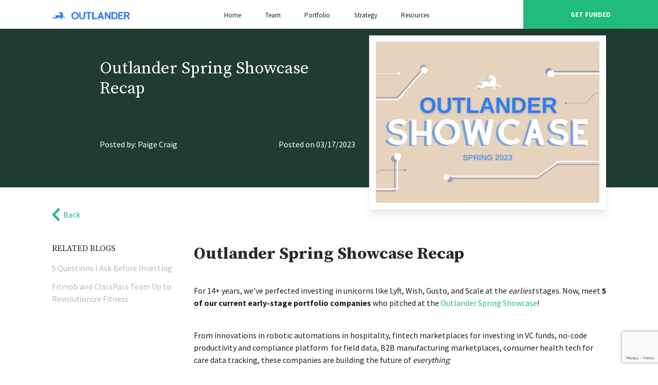

--- FILE ---
content_type: text/html; charset=UTF-8
request_url: https://outlander.vc/fieldguide/2023-spring-showcase/
body_size: 21086
content:
<!DOCTYPE html>
<html lang="en-US">
<head>
    <meta charset="UTF-8">
    <meta http-equiv="X-UA-Compatible" content="IE=edge">
    <meta name="viewport" content="width=device-width, initial-scale=1.0">
    <link rel="icon" href="https://outlander.vc/wp-content/themes/outlander/assets/imgs/favicon.png">
    <link rel="apple-touch-icon" href="https://outlander.vc/wp-content/themes/outlander/assets/imgs/favicon.png">
    <!-- <title>OutLander | Home</title> -->
    <!-- <title>OutLander | Outlander Spring Showcase Recap</title> -->
    <title>Outlander Spring Showcase Recap — OUTLANDER</title>
    <!-- AOS Css File -->
    <link href="https://unpkg.com/aos@2.3.1/dist/aos.css" rel="stylesheet">
    <!-- Owl Carousel Css File -->
    <link href="https://outlander.vc/wp-content/themes/outlander/assets/css/owl.carousel.min.css" rel="stylesheet">
    <link href="https://outlander.vc/wp-content/themes/outlander/assets/css/owl.theme.default.min.css" rel="stylesheet">
    <!-- Bootstrap Css File -->
    <link rel="stylesheet" href="https://outlander.vc/wp-content/themes/outlander/assets/css/bootstrap.min.css">
    <!-- Custom Css File -->
    <link rel="stylesheet" href="https://outlander.vc/wp-content/themes/outlander/assets/css/style.css">
    <meta name='robots' content='index, follow, max-image-preview:large, max-snippet:-1, max-video-preview:-1' />

	<!-- This site is optimized with the Yoast SEO Premium plugin v20.4 (Yoast SEO v20.4) - https://yoast.com/wordpress/plugins/seo/ -->
	<title>Outlander Spring Showcase Recap 2023 - Outlander VC</title>
	<meta name="description" content="Here’s a sneak peek of the startups pitching at the Outlander Spring Showcase: from innovations in robotic automation to fintech marketplaces for investing in private funds to no-code field data platforms to B2B manufacturing marketplaces to consumer health tech for care data tracking, you don&#039;t want to miss these pitches!" />
	<link rel="canonical" href="https://outlander.vc/fieldguide/2023-spring-showcase/" />
	<meta property="og:locale" content="en_US" />
	<meta property="og:type" content="article" />
	<meta property="og:title" content="Outlander Spring Showcase Recap" />
	<meta property="og:description" content="Here’s a sneak peek of the startups pitching at the Outlander Spring Showcase: from innovations in robotic automation to fintech marketplaces for investing in private funds to no-code field data platforms to B2B manufacturing marketplaces to consumer health tech for care data tracking, you don&#039;t want to miss these pitches!" />
	<meta property="og:url" content="https://outlander.vc/fieldguide/2023-spring-showcase/" />
	<meta property="og:site_name" content="Outlander VC" />
	<meta property="article:published_time" content="2023-03-17T18:24:11+00:00" />
	<meta property="article:modified_time" content="2023-06-07T19:40:53+00:00" />
	<meta property="og:image" content="https://outlander.vc/wp-content/uploads/2023/03/spring-2023-showcase.png" />
	<meta property="og:image:width" content="1920" />
	<meta property="og:image:height" content="1080" />
	<meta property="og:image:type" content="image/png" />
	<meta name="author" content="Paige Craig" />
	<meta name="twitter:card" content="summary_large_image" />
	<meta name="twitter:image" content="https://outlander.vc/wp-content/uploads/2023/03/spring-2023-showcase.png" />
	<meta name="twitter:label1" content="Written by" />
	<meta name="twitter:data1" content="Paige Craig" />
	<script type="application/ld+json" class="yoast-schema-graph">{"@context":"https://schema.org","@graph":[{"@type":"WebPage","@id":"https://outlander.vc/fieldguide/2023-spring-showcase/","url":"https://outlander.vc/fieldguide/2023-spring-showcase/","name":"Outlander Spring Showcase Recap 2023 - Outlander VC","isPartOf":{"@id":"https://outlander.vc/#website"},"primaryImageOfPage":{"@id":"https://outlander.vc/fieldguide/2023-spring-showcase/#primaryimage"},"image":{"@id":"https://outlander.vc/fieldguide/2023-spring-showcase/#primaryimage"},"thumbnailUrl":"https://outlander.vc/wp-content/uploads/2023/03/Demo-day-showcase-graphic-633-×-471-px.png","datePublished":"2023-03-17T18:24:11+00:00","dateModified":"2023-06-07T19:40:53+00:00","author":{"@id":"https://outlander.vc/#/schema/person/21288430b8bcdc5188cd87e75473dd4c"},"description":"Here’s a sneak peek of the startups pitching at the Outlander Spring Showcase: from innovations in robotic automation to fintech marketplaces for investing in private funds to no-code field data platforms to B2B manufacturing marketplaces to consumer health tech for care data tracking, you don't want to miss these pitches!","breadcrumb":{"@id":"https://outlander.vc/fieldguide/2023-spring-showcase/#breadcrumb"},"inLanguage":"en-US","potentialAction":[{"@type":"ReadAction","target":["https://outlander.vc/fieldguide/2023-spring-showcase/"]}]},{"@type":"ImageObject","inLanguage":"en-US","@id":"https://outlander.vc/fieldguide/2023-spring-showcase/#primaryimage","url":"https://outlander.vc/wp-content/uploads/2023/03/Demo-day-showcase-graphic-633-×-471-px.png","contentUrl":"https://outlander.vc/wp-content/uploads/2023/03/Demo-day-showcase-graphic-633-×-471-px.png","width":633,"height":471},{"@type":"BreadcrumbList","@id":"https://outlander.vc/fieldguide/2023-spring-showcase/#breadcrumb","itemListElement":[{"@type":"ListItem","position":1,"name":"Home","item":"https://outlander.vc/"},{"@type":"ListItem","position":2,"name":"Outlander Spring Showcase Recap"}]},{"@type":"WebSite","@id":"https://outlander.vc/#website","url":"https://outlander.vc/","name":"Outlander VC","description":"Where visionaries, game-changers, &amp; disruptors get funded.","potentialAction":[{"@type":"SearchAction","target":{"@type":"EntryPoint","urlTemplate":"https://outlander.vc/?s={search_term_string}"},"query-input":"required name=search_term_string"}],"inLanguage":"en-US"},{"@type":"Person","@id":"https://outlander.vc/#/schema/person/21288430b8bcdc5188cd87e75473dd4c","name":"Paige Craig","image":{"@type":"ImageObject","inLanguage":"en-US","@id":"https://outlander.vc/#/schema/person/image/","url":"https://secure.gravatar.com/avatar/c97ea790b412df17367ebc4866436826?s=96&d=mm&r=g","contentUrl":"https://secure.gravatar.com/avatar/c97ea790b412df17367ebc4866436826?s=96&d=mm&r=g","caption":"Paige Craig"},"description":"After serving in the Marine Corps, Paige combined his natural entrepreneurial instinct with his passion for national security and bootstrapped a private military company. Starting by driving solo into Iraq with $10k, he scaled his business to over $300M in revenue in four years, with programs across the Middle East, Africa, and Southeast Asia. He has used his experience from the first half of his career focused on national security and its success to form his approach to investing. Paige spent the next six years angel investing and crafting his investing methodology. During this period more than ten percent of his seed investments have become unicorns, including Lyft, Wish, Gusto, Postmates, and Twitter. He credits this success to his life experiences, including many from his military service, that taught him the importance of the human element and the ability to be a contrarian thinker. Based on these beliefs and his early success, he created the 38-point Outlander Founder Framework that serves as the foundation of his institutional investing strategy today. Since then Paige has led two funds, Outlander Archimedes (2015) and Outlander Edison (2020) implementing and refining his Founder Framework to find incredible founders and drive superior returns. Since investing, over the course of over 140+ investments, he has driven blended returns in the top 5% of VCs globally, including seed investments such as OpenDoor, ClassPass, Scale, and Andela. As the Managing Partner of Outlander VC, Paige leads a team that continues to invest in brilliant founders from across the US through the use of a scalable and repeatable framework, which has underpinned his success to date. He remains constantly on the hunt for the outlandish and contrarian thinking that will help Outlander VC lead the industry in early-stage investing.","url":"https://outlander.vc/fieldguide/author/paigecraig/"}]}</script>
	<!-- / Yoast SEO Premium plugin. -->


<link rel='dns-prefetch' href='//apps.elfsight.com' />
<link rel='dns-prefetch' href='//www.googletagmanager.com' />
<script type="text/javascript">
window._wpemojiSettings = {"baseUrl":"https:\/\/s.w.org\/images\/core\/emoji\/14.0.0\/72x72\/","ext":".png","svgUrl":"https:\/\/s.w.org\/images\/core\/emoji\/14.0.0\/svg\/","svgExt":".svg","source":{"concatemoji":"https:\/\/outlander.vc\/wp-includes\/js\/wp-emoji-release.min.js?ver=6.1.1"}};
/*! This file is auto-generated */
!function(e,a,t){var n,r,o,i=a.createElement("canvas"),p=i.getContext&&i.getContext("2d");function s(e,t){var a=String.fromCharCode,e=(p.clearRect(0,0,i.width,i.height),p.fillText(a.apply(this,e),0,0),i.toDataURL());return p.clearRect(0,0,i.width,i.height),p.fillText(a.apply(this,t),0,0),e===i.toDataURL()}function c(e){var t=a.createElement("script");t.src=e,t.defer=t.type="text/javascript",a.getElementsByTagName("head")[0].appendChild(t)}for(o=Array("flag","emoji"),t.supports={everything:!0,everythingExceptFlag:!0},r=0;r<o.length;r++)t.supports[o[r]]=function(e){if(p&&p.fillText)switch(p.textBaseline="top",p.font="600 32px Arial",e){case"flag":return s([127987,65039,8205,9895,65039],[127987,65039,8203,9895,65039])?!1:!s([55356,56826,55356,56819],[55356,56826,8203,55356,56819])&&!s([55356,57332,56128,56423,56128,56418,56128,56421,56128,56430,56128,56423,56128,56447],[55356,57332,8203,56128,56423,8203,56128,56418,8203,56128,56421,8203,56128,56430,8203,56128,56423,8203,56128,56447]);case"emoji":return!s([129777,127995,8205,129778,127999],[129777,127995,8203,129778,127999])}return!1}(o[r]),t.supports.everything=t.supports.everything&&t.supports[o[r]],"flag"!==o[r]&&(t.supports.everythingExceptFlag=t.supports.everythingExceptFlag&&t.supports[o[r]]);t.supports.everythingExceptFlag=t.supports.everythingExceptFlag&&!t.supports.flag,t.DOMReady=!1,t.readyCallback=function(){t.DOMReady=!0},t.supports.everything||(n=function(){t.readyCallback()},a.addEventListener?(a.addEventListener("DOMContentLoaded",n,!1),e.addEventListener("load",n,!1)):(e.attachEvent("onload",n),a.attachEvent("onreadystatechange",function(){"complete"===a.readyState&&t.readyCallback()})),(e=t.source||{}).concatemoji?c(e.concatemoji):e.wpemoji&&e.twemoji&&(c(e.twemoji),c(e.wpemoji)))}(window,document,window._wpemojiSettings);
</script>
<style type="text/css">
img.wp-smiley,
img.emoji {
	display: inline !important;
	border: none !important;
	box-shadow: none !important;
	height: 1em !important;
	width: 1em !important;
	margin: 0 0.07em !important;
	vertical-align: -0.1em !important;
	background: none !important;
	padding: 0 !important;
}
</style>
	<link rel='stylesheet' id='wp-block-library-css' href='https://outlander.vc/wp-includes/css/dist/block-library/style.min.css?ver=6.1.1' type='text/css' media='all' />
<link rel='stylesheet' id='classic-theme-styles-css' href='https://outlander.vc/wp-includes/css/classic-themes.min.css?ver=1' type='text/css' media='all' />
<style id='global-styles-inline-css' type='text/css'>
body{--wp--preset--color--black: #000000;--wp--preset--color--cyan-bluish-gray: #abb8c3;--wp--preset--color--white: #ffffff;--wp--preset--color--pale-pink: #f78da7;--wp--preset--color--vivid-red: #cf2e2e;--wp--preset--color--luminous-vivid-orange: #ff6900;--wp--preset--color--luminous-vivid-amber: #fcb900;--wp--preset--color--light-green-cyan: #7bdcb5;--wp--preset--color--vivid-green-cyan: #00d084;--wp--preset--color--pale-cyan-blue: #8ed1fc;--wp--preset--color--vivid-cyan-blue: #0693e3;--wp--preset--color--vivid-purple: #9b51e0;--wp--preset--gradient--vivid-cyan-blue-to-vivid-purple: linear-gradient(135deg,rgba(6,147,227,1) 0%,rgb(155,81,224) 100%);--wp--preset--gradient--light-green-cyan-to-vivid-green-cyan: linear-gradient(135deg,rgb(122,220,180) 0%,rgb(0,208,130) 100%);--wp--preset--gradient--luminous-vivid-amber-to-luminous-vivid-orange: linear-gradient(135deg,rgba(252,185,0,1) 0%,rgba(255,105,0,1) 100%);--wp--preset--gradient--luminous-vivid-orange-to-vivid-red: linear-gradient(135deg,rgba(255,105,0,1) 0%,rgb(207,46,46) 100%);--wp--preset--gradient--very-light-gray-to-cyan-bluish-gray: linear-gradient(135deg,rgb(238,238,238) 0%,rgb(169,184,195) 100%);--wp--preset--gradient--cool-to-warm-spectrum: linear-gradient(135deg,rgb(74,234,220) 0%,rgb(151,120,209) 20%,rgb(207,42,186) 40%,rgb(238,44,130) 60%,rgb(251,105,98) 80%,rgb(254,248,76) 100%);--wp--preset--gradient--blush-light-purple: linear-gradient(135deg,rgb(255,206,236) 0%,rgb(152,150,240) 100%);--wp--preset--gradient--blush-bordeaux: linear-gradient(135deg,rgb(254,205,165) 0%,rgb(254,45,45) 50%,rgb(107,0,62) 100%);--wp--preset--gradient--luminous-dusk: linear-gradient(135deg,rgb(255,203,112) 0%,rgb(199,81,192) 50%,rgb(65,88,208) 100%);--wp--preset--gradient--pale-ocean: linear-gradient(135deg,rgb(255,245,203) 0%,rgb(182,227,212) 50%,rgb(51,167,181) 100%);--wp--preset--gradient--electric-grass: linear-gradient(135deg,rgb(202,248,128) 0%,rgb(113,206,126) 100%);--wp--preset--gradient--midnight: linear-gradient(135deg,rgb(2,3,129) 0%,rgb(40,116,252) 100%);--wp--preset--duotone--dark-grayscale: url('#wp-duotone-dark-grayscale');--wp--preset--duotone--grayscale: url('#wp-duotone-grayscale');--wp--preset--duotone--purple-yellow: url('#wp-duotone-purple-yellow');--wp--preset--duotone--blue-red: url('#wp-duotone-blue-red');--wp--preset--duotone--midnight: url('#wp-duotone-midnight');--wp--preset--duotone--magenta-yellow: url('#wp-duotone-magenta-yellow');--wp--preset--duotone--purple-green: url('#wp-duotone-purple-green');--wp--preset--duotone--blue-orange: url('#wp-duotone-blue-orange');--wp--preset--font-size--small: 13px;--wp--preset--font-size--medium: 20px;--wp--preset--font-size--large: 36px;--wp--preset--font-size--x-large: 42px;--wp--preset--spacing--20: 0.44rem;--wp--preset--spacing--30: 0.67rem;--wp--preset--spacing--40: 1rem;--wp--preset--spacing--50: 1.5rem;--wp--preset--spacing--60: 2.25rem;--wp--preset--spacing--70: 3.38rem;--wp--preset--spacing--80: 5.06rem;}:where(.is-layout-flex){gap: 0.5em;}body .is-layout-flow > .alignleft{float: left;margin-inline-start: 0;margin-inline-end: 2em;}body .is-layout-flow > .alignright{float: right;margin-inline-start: 2em;margin-inline-end: 0;}body .is-layout-flow > .aligncenter{margin-left: auto !important;margin-right: auto !important;}body .is-layout-constrained > .alignleft{float: left;margin-inline-start: 0;margin-inline-end: 2em;}body .is-layout-constrained > .alignright{float: right;margin-inline-start: 2em;margin-inline-end: 0;}body .is-layout-constrained > .aligncenter{margin-left: auto !important;margin-right: auto !important;}body .is-layout-constrained > :where(:not(.alignleft):not(.alignright):not(.alignfull)){max-width: var(--wp--style--global--content-size);margin-left: auto !important;margin-right: auto !important;}body .is-layout-constrained > .alignwide{max-width: var(--wp--style--global--wide-size);}body .is-layout-flex{display: flex;}body .is-layout-flex{flex-wrap: wrap;align-items: center;}body .is-layout-flex > *{margin: 0;}:where(.wp-block-columns.is-layout-flex){gap: 2em;}.has-black-color{color: var(--wp--preset--color--black) !important;}.has-cyan-bluish-gray-color{color: var(--wp--preset--color--cyan-bluish-gray) !important;}.has-white-color{color: var(--wp--preset--color--white) !important;}.has-pale-pink-color{color: var(--wp--preset--color--pale-pink) !important;}.has-vivid-red-color{color: var(--wp--preset--color--vivid-red) !important;}.has-luminous-vivid-orange-color{color: var(--wp--preset--color--luminous-vivid-orange) !important;}.has-luminous-vivid-amber-color{color: var(--wp--preset--color--luminous-vivid-amber) !important;}.has-light-green-cyan-color{color: var(--wp--preset--color--light-green-cyan) !important;}.has-vivid-green-cyan-color{color: var(--wp--preset--color--vivid-green-cyan) !important;}.has-pale-cyan-blue-color{color: var(--wp--preset--color--pale-cyan-blue) !important;}.has-vivid-cyan-blue-color{color: var(--wp--preset--color--vivid-cyan-blue) !important;}.has-vivid-purple-color{color: var(--wp--preset--color--vivid-purple) !important;}.has-black-background-color{background-color: var(--wp--preset--color--black) !important;}.has-cyan-bluish-gray-background-color{background-color: var(--wp--preset--color--cyan-bluish-gray) !important;}.has-white-background-color{background-color: var(--wp--preset--color--white) !important;}.has-pale-pink-background-color{background-color: var(--wp--preset--color--pale-pink) !important;}.has-vivid-red-background-color{background-color: var(--wp--preset--color--vivid-red) !important;}.has-luminous-vivid-orange-background-color{background-color: var(--wp--preset--color--luminous-vivid-orange) !important;}.has-luminous-vivid-amber-background-color{background-color: var(--wp--preset--color--luminous-vivid-amber) !important;}.has-light-green-cyan-background-color{background-color: var(--wp--preset--color--light-green-cyan) !important;}.has-vivid-green-cyan-background-color{background-color: var(--wp--preset--color--vivid-green-cyan) !important;}.has-pale-cyan-blue-background-color{background-color: var(--wp--preset--color--pale-cyan-blue) !important;}.has-vivid-cyan-blue-background-color{background-color: var(--wp--preset--color--vivid-cyan-blue) !important;}.has-vivid-purple-background-color{background-color: var(--wp--preset--color--vivid-purple) !important;}.has-black-border-color{border-color: var(--wp--preset--color--black) !important;}.has-cyan-bluish-gray-border-color{border-color: var(--wp--preset--color--cyan-bluish-gray) !important;}.has-white-border-color{border-color: var(--wp--preset--color--white) !important;}.has-pale-pink-border-color{border-color: var(--wp--preset--color--pale-pink) !important;}.has-vivid-red-border-color{border-color: var(--wp--preset--color--vivid-red) !important;}.has-luminous-vivid-orange-border-color{border-color: var(--wp--preset--color--luminous-vivid-orange) !important;}.has-luminous-vivid-amber-border-color{border-color: var(--wp--preset--color--luminous-vivid-amber) !important;}.has-light-green-cyan-border-color{border-color: var(--wp--preset--color--light-green-cyan) !important;}.has-vivid-green-cyan-border-color{border-color: var(--wp--preset--color--vivid-green-cyan) !important;}.has-pale-cyan-blue-border-color{border-color: var(--wp--preset--color--pale-cyan-blue) !important;}.has-vivid-cyan-blue-border-color{border-color: var(--wp--preset--color--vivid-cyan-blue) !important;}.has-vivid-purple-border-color{border-color: var(--wp--preset--color--vivid-purple) !important;}.has-vivid-cyan-blue-to-vivid-purple-gradient-background{background: var(--wp--preset--gradient--vivid-cyan-blue-to-vivid-purple) !important;}.has-light-green-cyan-to-vivid-green-cyan-gradient-background{background: var(--wp--preset--gradient--light-green-cyan-to-vivid-green-cyan) !important;}.has-luminous-vivid-amber-to-luminous-vivid-orange-gradient-background{background: var(--wp--preset--gradient--luminous-vivid-amber-to-luminous-vivid-orange) !important;}.has-luminous-vivid-orange-to-vivid-red-gradient-background{background: var(--wp--preset--gradient--luminous-vivid-orange-to-vivid-red) !important;}.has-very-light-gray-to-cyan-bluish-gray-gradient-background{background: var(--wp--preset--gradient--very-light-gray-to-cyan-bluish-gray) !important;}.has-cool-to-warm-spectrum-gradient-background{background: var(--wp--preset--gradient--cool-to-warm-spectrum) !important;}.has-blush-light-purple-gradient-background{background: var(--wp--preset--gradient--blush-light-purple) !important;}.has-blush-bordeaux-gradient-background{background: var(--wp--preset--gradient--blush-bordeaux) !important;}.has-luminous-dusk-gradient-background{background: var(--wp--preset--gradient--luminous-dusk) !important;}.has-pale-ocean-gradient-background{background: var(--wp--preset--gradient--pale-ocean) !important;}.has-electric-grass-gradient-background{background: var(--wp--preset--gradient--electric-grass) !important;}.has-midnight-gradient-background{background: var(--wp--preset--gradient--midnight) !important;}.has-small-font-size{font-size: var(--wp--preset--font-size--small) !important;}.has-medium-font-size{font-size: var(--wp--preset--font-size--medium) !important;}.has-large-font-size{font-size: var(--wp--preset--font-size--large) !important;}.has-x-large-font-size{font-size: var(--wp--preset--font-size--x-large) !important;}
.wp-block-navigation a:where(:not(.wp-element-button)){color: inherit;}
:where(.wp-block-columns.is-layout-flex){gap: 2em;}
.wp-block-pullquote{font-size: 1.5em;line-height: 1.6;}
</style>
<link rel='stylesheet' id='contact-form-7-css' href='https://outlander.vc/wp-content/plugins/contact-form-7/includes/css/styles.css?ver=5.7.5.1' type='text/css' media='all' />
<link rel='stylesheet' id='mailerlite_forms.css-css' href='https://outlander.vc/wp-content/plugins/official-mailerlite-sign-up-forms/assets/css/mailerlite_forms.css?ver=1.6.13' type='text/css' media='all' />
<link rel='stylesheet' id='add-anchor-links-style-css' href='https://outlander.vc/wp-content/plugins/add-anchor-links/assets/css/add-anchor-links.css?ver=1.0.2' type='text/css' media='all' />
<script type='text/javascript' src='https://apps.elfsight.com/p/platform.js?ver=1.1.0' id='elfsight-platform-js'></script>

<!-- Google tag (gtag.js) snippet added by Site Kit -->

<!-- Google Analytics snippet added by Site Kit -->
<script type='text/javascript' src='https://www.googletagmanager.com/gtag/js?id=G-SQS0BE3GZG' id='google_gtagjs-js' async></script>
<script type='text/javascript' id='google_gtagjs-js-after'>
window.dataLayer = window.dataLayer || [];function gtag(){dataLayer.push(arguments);}
gtag("set","linker",{"domains":["outlander.vc"]});
gtag("js", new Date());
gtag("set", "developer_id.dZTNiMT", true);
gtag("config", "G-SQS0BE3GZG");
</script>

<!-- End Google tag (gtag.js) snippet added by Site Kit -->
<link rel="https://api.w.org/" href="https://outlander.vc/wp-json/" /><link rel="alternate" type="application/json" href="https://outlander.vc/wp-json/wp/v2/posts/4835" /><link rel="EditURI" type="application/rsd+xml" title="RSD" href="https://outlander.vc/xmlrpc.php?rsd" />
<link rel="wlwmanifest" type="application/wlwmanifest+xml" href="https://outlander.vc/wp-includes/wlwmanifest.xml" />
<meta name="generator" content="WordPress 6.1.1" />
<link rel='shortlink' href='https://outlander.vc/?p=4835' />
<link rel="alternate" type="application/json+oembed" href="https://outlander.vc/wp-json/oembed/1.0/embed?url=https%3A%2F%2Foutlander.vc%2Ffieldguide%2F2023-spring-showcase%2F" />
<link rel="alternate" type="text/xml+oembed" href="https://outlander.vc/wp-json/oembed/1.0/embed?url=https%3A%2F%2Foutlander.vc%2Ffieldguide%2F2023-spring-showcase%2F&#038;format=xml" />
<meta name="generator" content="Site Kit by Google 1.134.0" />        <!-- MailerLite Universal -->
        <script>
            (function(w,d,e,u,f,l,n){w[f]=w[f]||function(){(w[f].q=w[f].q||[])
                .push(arguments);},l=d.createElement(e),l.async=1,l.src=u,
                n=d.getElementsByTagName(e)[0],n.parentNode.insertBefore(l,n);})
            (window,document,'script','https://assets.mailerlite.com/js/universal.js','ml');
            ml('account', '702116');
            ml('enablePopups', true);
        </script>
        <!-- End MailerLite Universal -->
        		<style type="text/css" id="wp-custom-css">
			.remainingblogDetails{
	padding: 8px;
	background-color: white;
	margin-bottom: 15px;
}
.AllBlogsSec{
	background-color: #2F7DF1;

}
.BlogsmainHeading h3{
	color: white !important;
}
nav.navbar{
	width:100%;
	background: white;
	position:fixed;
	z-index:10;
}
		</style>
		<style id="wpforms-css-vars-root">
				:root {
					--wpforms-field-border-radius: 3px;
--wpforms-field-background-color: #ffffff;
--wpforms-field-border-color: rgba( 0, 0, 0, 0.25 );
--wpforms-field-text-color: rgba( 0, 0, 0, 0.7 );
--wpforms-label-color: rgba( 0, 0, 0, 0.85 );
--wpforms-label-sublabel-color: rgba( 0, 0, 0, 0.55 );
--wpforms-label-error-color: #d63637;
--wpforms-button-border-radius: 3px;
--wpforms-button-background-color: #066aab;
--wpforms-button-text-color: #ffffff;
--wpforms-field-size-input-height: 43px;
--wpforms-field-size-input-spacing: 15px;
--wpforms-field-size-font-size: 16px;
--wpforms-field-size-line-height: 19px;
--wpforms-field-size-padding-h: 14px;
--wpforms-field-size-checkbox-size: 16px;
--wpforms-field-size-sublabel-spacing: 5px;
--wpforms-field-size-icon-size: 1;
--wpforms-label-size-font-size: 16px;
--wpforms-label-size-line-height: 19px;
--wpforms-label-size-sublabel-font-size: 14px;
--wpforms-label-size-sublabel-line-height: 17px;
--wpforms-button-size-font-size: 17px;
--wpforms-button-size-height: 41px;
--wpforms-button-size-padding-h: 15px;
--wpforms-button-size-margin-top: 10px;

				}
			</style></head>
<!-- Preloader  -->
    <!-- <div class="preloader">
      <div class="counter">0</div>
        <div class="mesh-loader">
          <div class="set-one">
            <div class="circle"></div>
            <div class="circle"></div>
          </div>
          <div class="set-two">
            <div class="circle"></div>
            <div class="circle"></div>
          </div>
        </div>
    </div>    -->
    <!-- Header -->
	<script src="https://static.elfsight.com/platform/platform.js" async></script>
<div class="elfsight-app-41fbb18d-e70c-4ef6-a219-2b49d9687cf2" data-elfsight-app-lazy></div>
	
	
    <header class="header">
      <nav class="navbar navbar-expand-lg navbar-light">
          <a class="navbar-brand" href="https://outlander.vc"><img src="https://outlander.vc/wp-content/themes/outlander/assets/imgs/logo.png" alt=""></a>
          <!-- <a class="navbar-brand" href=""><img src="" alt=""></a> -->
          <button class="navbar-toggler" type="button" data-bs-toggle="collapse" data-bs-target="#navbarSupportedContent" aria-controls="navbarSupportedContent" aria-expanded="false" aria-label="Toggle navigation">
            <span class="navbar-toggler-icon"></span>
          </button>
          <div class="collapse navbar-collapse" id="navbarSupportedContent">
          <ul class="navbar-nav me-auto mb-2 mb-lg-0"><li id="menu-item-160" class="menu-item menu-item-type-post_type menu-item-object-page menu-item-home menu-item-160 nav-item"><a href="https://outlander.vc/" class="nav-link">Home</a></li>
<li id="menu-item-163" class="menu-item menu-item-type-post_type menu-item-object-page menu-item-163 nav-item"><a href="https://outlander.vc/team/" class="nav-link">Team</a></li>
<li id="menu-item-172" class="menu-item menu-item-type-post_type menu-item-object-page menu-item-172 nav-item"><a href="https://outlander.vc/portfolio/" class="nav-link">Portfolio</a></li>
<li id="menu-item-2374" class="menu-item menu-item-type-post_type menu-item-object-page menu-item-2374 nav-item"><a href="https://outlander.vc/strategy/" class="nav-link">Strategy</a></li>
<li id="menu-item-4153" class="menu-item menu-item-type-post_type menu-item-object-page menu-item-has-children menu-item-4153 nav-item"><a href="https://outlander.vc/fieldguides/" class="nav-link">Resources</a>
<ul class="sub-menu">
	<li id="menu-item-1785" class="menu-item menu-item-type-post_type menu-item-object-page menu-item-1785 nav-item"><a href="https://outlander.vc/fieldguides/" class="nav-link">Field Guides</a></li>
	<li id="menu-item-766" class="menu-item menu-item-type-post_type menu-item-object-page menu-item-766 nav-item"><a href="https://outlander.vc/events/" class="nav-link">Events</a></li>
	<li id="menu-item-3741" class="menu-item menu-item-type-post_type menu-item-object-page menu-item-3741 nav-item"><a href="https://outlander.vc/careers/" class="nav-link">Careers</a></li>
</ul>
</li>
</ul>            <!-- <ul class="navbar-nav me-auto mb-2 mb-lg-0">
              <li class="nav-item">
                <a class="nav-link active" href="index.html">Home</a>
              </li>
              <li class="nav-item">
                <a class="nav-link" href="team.html">Team</a>
              </li>
              <li class="nav-item">
                <a class="nav-link" href="portfolio.html">Portfolio</a>
              </li>
              <li class="nav-item">
                <a class="nav-link" href="strategy.html">Strategy</a>
              </li> -->
              <!-- blog section ahmed wala -->
              <!-- <li class="nav-item">
                <a class="nav-link" href="blog.html">Blogs</a>
              </li> -->
              <!-- <li class="nav-item dropdown">
                <a class="nav-link dropdown-toggle" href="#" id="navbarDropdown" role="button" data-bs-toggle="dropdown" aria-expanded="false">
                  Resources
                </a>
                <ul class="dropdown-menu" aria-labelledby="navbarDropdown">
                  <li><a class="dropdown-item" href="#">Events</a></li>
                  <li><a class="dropdown-item" href="#">Field Guides</a></li>
                </ul>
              </li>
            </ul> -->
            <div class="headerSideBtn">
              <a href="https://form.typeform.com/to/rUgFTEC6" target = "_blank"><span>GET FUNDED</span></a>
            </div>
          </div>
      </nav>
    </header>
    <!-- header bar -->
    <!-- <div class="headerBar">
      <div class="container">
        <div class="headerbarList">
          <ul>
            <li>
              <a href="#.">Have any Questions?</a>
            </li>
            <li>
              <a href="tel:+1 234 719 8948">+1 234 719 8948</a>
            </li>
          </ul>
        </div>
      </div>
    </div> -->
<!-- header bar -->
    <!-- Banner -->

    <section class="detailsBlogBanner">
        <div class="container">
            <div class="detailsBlogBannerDetails">
                <div class="detailsBlogBannetContent">
                    <h1 data-aos="fade-up">Outlander Spring Showcase Recap</h1>
                    
                    <p data-aos="fade-up"></p>
                    <div class="detailsBloAutohrDate">                       
                        <p data-aos="fade-up">Posted by: Paige Craig</p>
                        <p data-aos="fade-up">Posted on 03/17/2023</p>
                    </div>
                </div>
                <div class="detailsBlogBannerImage">
                    <div class="detablogsBannerImageBackground">
                        <img src="https://outlander.vc/wp-content/uploads/2023/03/Demo-day-showcase-graphic-633-×-471-px.png" alt="">
                    </div>
                </div>
            </div>
        </div>
    </section>
    <section class="blogAllDetails">
      <div class="container">
          <div class="backBtn">
              <a data-aos="fade-up" href="https://outlander.vc/?page_id=695">
                  <div class="backbuttonIcon">
                      <svg xmlns="http://www.w3.org/2000/svg" width="16" height="25.367" viewBox="0 0 16 25.367">
                          <path id="back" d="M18.842.857,6,13.7,18.524,26.224l3.158-3.157L12.314,13.7,22,4.014Z" transform="translate(-6 -0.857)" fill="#22bb7e" fill-rule="evenodd"/>
                      </svg>
                      <p data-aos="fade-up">Back</p>
                  </div>
              </a>
          </div>
          <div class="row">
            <div class="col-md-3">
              <div class="detailsBlogSIdeBar">
                  <div class="sideBarHeading">
                      <h3 data-aos="fade-up">RELATED BLOGS</h3>
                  </div>
                  <div class="sideBArDetails">
                                                <ul>
                            <li data-aos="fade-up"><a href="https://outlander.vc/fieldguide/5-questions-i-ask-before-investing/">5 Questions I Ask Before Investing</a></li>
                            </ul>                    
                                                      <ul>
                            <li data-aos="fade-up"><a href="https://outlander.vc/fieldguide/fitmob-and-classpass-team-up-to-revolutionize-fitness/">Fitmob and ClassPass Team Up to Revolutionize Fitness</a></li>
                            </ul>                    
                                                      <ul>
                            <li data-aos="fade-up"><a href="https://outlander.vc/fieldguide/airbnb-my-1-billion-lesson/">Airbnb, My $1 Billion Lesson</a></li>
                            </ul>                    
                                                      <ul>
                            <li data-aos="fade-up"><a href="https://outlander.vc/fieldguide/honk/">HONK. The startup disrupting AAA</a></li>
                            </ul>                    
                                
                </div>
              </div>
            </div>
              <div class="col-md-9">
                  <div class="DetailsBlogMainHeading">
                      <h3 data-aos="fade-up">Outlander Spring Showcase Recap</h3>
                      <p data-aos="fade-up"></p>
                  </div>
                  <div class="pargraph1">
                      <p data-aos="fade-up"></p>
                  </div>
                  <!-- <div class="DetailsBlogFeatureImage">
                      <img src="https://outlander.vc/wp-content/themes/outlander./assets/imgs/blogDetailsFeatureImage.png" alt="">
                  </div> -->
                  <div class="paragraph2">
                      <p data-aos="fade-up">
<p>For 14+ years, we’ve perfected investing in unicorns like Lyft, Wish, Gusto, and Scale at the <em>earliest</em> stages. Now, meet <strong>5 of our current early-stage portfolio companies </strong>who pitched at the <a href="https://www.crowdcast.io/c/outlanderspringshowcase23">Outlander Spring Showcase</a>!&nbsp;</p>



<p>From innovations in robotic automations in hospitality, fintech marketplaces for investing in VC funds, no-code productivity and compliance platform&nbsp; for field data, B2B manufacturing marketplaces, consumer health tech for care data tracking, these companies are building the future of <em>everything</em>:</p>



<div class="is-layout-flex wp-container-4 wp-block-columns">
<div class="is-layout-flow wp-block-column" style="flex-basis:33.33%"><div class="wp-block-image">
<figure class="aligncenter size-large is-resized"><img decoding="async" src="https://outlander.vc/wp-content/uploads/2022/08/xp3juipk2jljjci8vmlm-1024x1024.webp" alt="" class="wp-image-2470" width="204" height="204" srcset="https://outlander.vc/wp-content/uploads/2022/08/xp3juipk2jljjci8vmlm-1024x1024.webp 1024w, https://outlander.vc/wp-content/uploads/2022/08/xp3juipk2jljjci8vmlm-300x300.webp 300w, https://outlander.vc/wp-content/uploads/2022/08/xp3juipk2jljjci8vmlm-150x150.webp 150w, https://outlander.vc/wp-content/uploads/2022/08/xp3juipk2jljjci8vmlm-768x768.webp 768w, https://outlander.vc/wp-content/uploads/2022/08/xp3juipk2jljjci8vmlm-1536x1536.webp 1536w, https://outlander.vc/wp-content/uploads/2022/08/xp3juipk2jljjci8vmlm.webp 1921w" sizes="(max-width: 204px) 100vw, 204px" /></figure></div></div>



<div class="is-layout-flow wp-block-column" style="flex-basis:66.66%">
<h2 id="-backbar"><a href="#backbar" aria-hidden="true" class="aal_anchor" id="backbar"><svg aria-hidden="true" class="aal_svg" height="16" version="1.1" viewBox="0 0 16 16" width="16"><path fill-rule="evenodd" d="M4 9h1v1H4c-1.5 0-3-1.69-3-3.5S2.55 3 4 3h4c1.45 0 3 1.69 3 3.5 0 1.41-.91 2.72-2 3.25V8.59c.58-.45 1-1.27 1-2.09C10 5.22 8.98 4 8 4H4c-.98 0-2 1.22-2 2.5S3 9 4 9zm9-3h-1v1h1c1 0 2 1.22 2 2.5S13.98 12 13 12H9c-.98 0-2-1.22-2-2.5 0-.83.42-1.64 1-2.09V6.25c-1.09.53-2 1.84-2 3.25C6 11.31 7.55 13 9 13h4c1.45 0 3-1.69 3-3.5S14.5 6 13 6z"></path></svg></a>Backbar&nbsp;</h2>



<blockquote class="wp-block-quote">
<h6 id="h-saas-automation-ecosystem"><a href="#saas-automation-ecosystem" aria-hidden="true" class="aal_anchor" id="saas-automation-ecosystem"><svg aria-hidden="true" class="aal_svg" height="16" version="1.1" viewBox="0 0 16 16" width="16"><path fill-rule="evenodd" d="M4 9h1v1H4c-1.5 0-3-1.69-3-3.5S2.55 3 4 3h4c1.45 0 3 1.69 3 3.5 0 1.41-.91 2.72-2 3.25V8.59c.58-.45 1-1.27 1-2.09C10 5.22 8.98 4 8 4H4c-.98 0-2 1.22-2 2.5S3 9 4 9zm9-3h-1v1h1c1 0 2 1.22 2 2.5S13.98 12 13 12H9c-.98 0-2-1.22-2-2.5 0-.83.42-1.64 1-2.09V6.25c-1.09.53-2 1.84-2 3.25C6 11.31 7.55 13 9 13h4c1.45 0 3-1.69 3-3.5S14.5 6 13 6z"></path></svg></a><em>SaaS, automation, ecosystem</em></h6>
</blockquote>



<p><a href="https://www.backbar.com/">Backbar</a> is automating the creation of complex beverages like cocktails, mocktails, coffees, superfood juices, and more. We’re solving for increasing cost pressures, labor shortages/turnover, and lacking guest experience by creating an end-to-end beverage platform. We’re going to make a 3-5% margin improvement in an industry where $70 billion is spent every month.</p>



<p>Based in San Diego, CA, co-founder and CEO <a href="https://www.linkedin.com/in/rishabh-backbar/">Rishabh Kewalramani</a> is laser-focused on optimizing hospitality’s highest-margin product, beverages, with the largest innovation in decades through BackBar.</p>



<p>📧 <a href="mailto:founders@backbar.com" target="_blank" rel="noreferrer noopener">founders@backbar.com</a></p>



<div class="is-layout-flex wp-block-buttons">
<div class="wp-block-button"><a class="wp-block-button__link has-white-color has-text-color has-background wp-element-button" href="https://app.pitch.com/app/presentation/ac925e2f-73e7-4853-8008-4a25a13e30b4/220319dc-6c52-477c-acf9-a4997b9c04e0" style="background-color:#26bc80" target="_blank" rel="noreferrer noopener"><strong>View deck</strong></a></div>
</div>
</div>
</div>



<hr class="wp-block-separator alignfull has-alpha-channel-opacity is-style-wide"/>



<div class="is-layout-flex wp-container-8 wp-block-columns">
<div class="is-layout-flow wp-block-column" style="flex-basis:33.33%"><div class="wp-block-image">
<figure class="aligncenter size-large is-resized"><img decoding="async" loading="lazy" src="https://outlander.vc/wp-content/uploads/2023/03/Eskuad-Logo-Primary-2-color-1024x439.webp" alt="" class="wp-image-4824" width="276" height="117" srcset="https://outlander.vc/wp-content/uploads/2023/03/Eskuad-Logo-Primary-2-color-1024x439.webp 1024w, https://outlander.vc/wp-content/uploads/2023/03/Eskuad-Logo-Primary-2-color-768x329.webp 768w, https://outlander.vc/wp-content/uploads/2023/03/Eskuad-Logo-Primary-2-color-1536x659.webp 1536w, https://outlander.vc/wp-content/uploads/2023/03/Eskuad-Logo-Primary-2-color-2048x878.webp 2048w" sizes="(max-width: 276px) 100vw, 276px" /></figure></div></div>



<div class="is-layout-flow wp-block-column" style="flex-basis:66.66%">
<h2 id="-eskuad"><a href="#eskuad" aria-hidden="true" class="aal_anchor" id="eskuad"><svg aria-hidden="true" class="aal_svg" height="16" version="1.1" viewBox="0 0 16 16" width="16"><path fill-rule="evenodd" d="M4 9h1v1H4c-1.5 0-3-1.69-3-3.5S2.55 3 4 3h4c1.45 0 3 1.69 3 3.5 0 1.41-.91 2.72-2 3.25V8.59c.58-.45 1-1.27 1-2.09C10 5.22 8.98 4 8 4H4c-.98 0-2 1.22-2 2.5S3 9 4 9zm9-3h-1v1h1c1 0 2 1.22 2 2.5S13.98 12 13 12H9c-.98 0-2-1.22-2-2.5 0-.83.42-1.64 1-2.09V6.25c-1.09.53-2 1.84-2 3.25C6 11.31 7.55 13 9 13h4c1.45 0 3-1.69 3-3.5S14.5 6 13 6z"></path></svg></a>Eskuad&nbsp;</h2>



<blockquote class="wp-block-quote">
<h6 id="h-saas-mobile-first-future-of-work"><a href="#saas-mobile-first-future-of-work" aria-hidden="true" class="aal_anchor" id="saas-mobile-first-future-of-work"><svg aria-hidden="true" class="aal_svg" height="16" version="1.1" viewBox="0 0 16 16" width="16"><path fill-rule="evenodd" d="M4 9h1v1H4c-1.5 0-3-1.69-3-3.5S2.55 3 4 3h4c1.45 0 3 1.69 3 3.5 0 1.41-.91 2.72-2 3.25V8.59c.58-.45 1-1.27 1-2.09C10 5.22 8.98 4 8 4H4c-.98 0-2 1.22-2 2.5S3 9 4 9zm9-3h-1v1h1c1 0 2 1.22 2 2.5S13.98 12 13 12H9c-.98 0-2-1.22-2-2.5 0-.83.42-1.64 1-2.09V6.25c-1.09.53-2 1.84-2 3.25C6 11.31 7.55 13 9 13h4c1.45 0 3-1.69 3-3.5S14.5 6 13 6z"></path></svg></a><em>SaaS, mobile-first, future of work</em></h6>
</blockquote>



<p>At <a href="https://home.eskuad.com/">Eskuad</a>, it&#8217;s our mission to help natural resource squads save time and resources by providing access to our platform anywhere and anytime, regardless of internet connectivity. Eskuad&#8217;s platform makes it easy to digitize old-school paper forms as well as automate data collection like GPS information, direct upload photos, and automated reporting. Designed for field operators that operate in Natural Resources and Environmental related companies, Eskuad is connecting the disconnected and building the future of field work. </p>



<p>Based in Atlanta, GA, founder and CEO <a href="https://www.linkedin.com/in/maxeche/">Max Echeverria</a> is committed with simplifying and streamlining field work with no-code productivity and compliance technology through Eskuad.</p>



<p>📧 <a href="mailto:founders@eskuad.com" target="_blank" rel="noreferrer noopener">founders@eskuad.com</a></p>



<div class="is-layout-flex wp-block-buttons">
<div class="wp-block-button"><a class="wp-block-button__link has-white-color has-text-color has-background wp-element-button" href="https://docsend.com/view/d2s6tw6cfxfuh8ze" style="background-color:#26bc80" target="_blank" rel="noreferrer noopener"><strong>View deck</strong></a></div>
</div>
</div>
</div>



<hr class="wp-block-separator alignfull has-alpha-channel-opacity is-style-wide"/>



<div class="is-layout-flex wp-container-11 wp-block-columns">
<div class="is-layout-flow wp-block-column" style="flex-basis:33.33%"><div class="wp-block-image">
<figure class="aligncenter size-large is-resized"><img decoding="async" loading="lazy" src="https://outlander.vc/wp-content/uploads/2023/03/MADE-1024x229.jpeg" alt="" class="wp-image-4843" width="241" height="53" srcset="https://outlander.vc/wp-content/uploads/2023/03/MADE-1024x229.jpeg 1024w, https://outlander.vc/wp-content/uploads/2023/03/MADE-300x67.jpeg 300w, https://outlander.vc/wp-content/uploads/2023/03/MADE-768x172.jpeg 768w, https://outlander.vc/wp-content/uploads/2023/03/MADE-1536x344.jpeg 1536w, https://outlander.vc/wp-content/uploads/2023/03/MADE.jpeg 1600w" sizes="(max-width: 241px) 100vw, 241px" /></figure></div></div>



<div class="is-layout-flow wp-block-column" style="flex-basis:66.66%">
<h2 id="-made"><a href="#made" aria-hidden="true" class="aal_anchor" id="made"><svg aria-hidden="true" class="aal_svg" height="16" version="1.1" viewBox="0 0 16 16" width="16"><path fill-rule="evenodd" d="M4 9h1v1H4c-1.5 0-3-1.69-3-3.5S2.55 3 4 3h4c1.45 0 3 1.69 3 3.5 0 1.41-.91 2.72-2 3.25V8.59c.58-.45 1-1.27 1-2.09C10 5.22 8.98 4 8 4H4c-.98 0-2 1.22-2 2.5S3 9 4 9zm9-3h-1v1h1c1 0 2 1.22 2 2.5S13.98 12 13 12H9c-.98 0-2-1.22-2-2.5 0-.83.42-1.64 1-2.09V6.25c-1.09.53-2 1.84-2 3.25C6 11.31 7.55 13 9 13h4c1.45 0 3-1.69 3-3.5S14.5 6 13 6z"></path></svg></a>Made&nbsp;</h2>



<blockquote class="wp-block-quote">
<h6 id="h-saas-enterprise-manufacturing-marketplace"><a href="#saas-enterprise-manufacturing-marketplace" aria-hidden="true" class="aal_anchor" id="saas-enterprise-manufacturing-marketplace"><svg aria-hidden="true" class="aal_svg" height="16" version="1.1" viewBox="0 0 16 16" width="16"><path fill-rule="evenodd" d="M4 9h1v1H4c-1.5 0-3-1.69-3-3.5S2.55 3 4 3h4c1.45 0 3 1.69 3 3.5 0 1.41-.91 2.72-2 3.25V8.59c.58-.45 1-1.27 1-2.09C10 5.22 8.98 4 8 4H4c-.98 0-2 1.22-2 2.5S3 9 4 9zm9-3h-1v1h1c1 0 2 1.22 2 2.5S13.98 12 13 12H9c-.98 0-2-1.22-2-2.5 0-.83.42-1.64 1-2.09V6.25c-1.09.53-2 1.84-2 3.25C6 11.31 7.55 13 9 13h4c1.45 0 3-1.69 3-3.5S14.5 6 13 6z"></path></svg></a><em>SaaS, enterprise, manufacturing, marketplace</em></h6>
</blockquote>



<p>Made is a B2B marketplace platform that solves points of friction between aerospace and defense manufacturers and US-based suppliers. We focus on cutting down lead times with fast quoting, superior ERP tooling, and a robust marketplace of suppliers building the highest quality goods for the toughest environments.</p>



<p>Based in Boulder, CO, founder and CEO <a href="https://www.linkedin.com/in/founderofmade/">William Allen</a> is obsessed with building a B2B marketplace platform for manufacturers to meet and work with suppliers through Made.</p>



<p>📧 <a href="mailto:w@mademfg.co">w@mademfg.co</a></p>
</div>
</div>



<hr class="wp-block-separator alignfull has-alpha-channel-opacity is-style-wide"/>



<div class="is-layout-flex wp-container-15 wp-block-columns">
<div class="is-layout-flow wp-block-column" style="flex-basis:33.33%"><div class="wp-block-image">
<figure class="aligncenter size-large is-resized"><img decoding="async" loading="lazy" src="https://outlander.vc/wp-content/uploads/2022/08/talli-logo-1500x798-1-1024x411.jpg" alt="" class="wp-image-2482" width="241" height="96" srcset="https://outlander.vc/wp-content/uploads/2022/08/talli-logo-1500x798-1-1024x411.jpg 1024w, https://outlander.vc/wp-content/uploads/2022/08/talli-logo-1500x798-1-300x120.jpg 300w, https://outlander.vc/wp-content/uploads/2022/08/talli-logo-1500x798-1-768x308.jpg 768w, https://outlander.vc/wp-content/uploads/2022/08/talli-logo-1500x798-1.jpg 1500w" sizes="(max-width: 241px) 100vw, 241px" /></figure></div></div>



<div class="is-layout-flow wp-block-column" style="flex-basis:66.66%">
<h2 id="-talli"><a href="#talli" aria-hidden="true" class="aal_anchor" id="talli"><svg aria-hidden="true" class="aal_svg" height="16" version="1.1" viewBox="0 0 16 16" width="16"><path fill-rule="evenodd" d="M4 9h1v1H4c-1.5 0-3-1.69-3-3.5S2.55 3 4 3h4c1.45 0 3 1.69 3 3.5 0 1.41-.91 2.72-2 3.25V8.59c.58-.45 1-1.27 1-2.09C10 5.22 8.98 4 8 4H4c-.98 0-2 1.22-2 2.5S3 9 4 9zm9-3h-1v1h1c1 0 2 1.22 2 2.5S13.98 12 13 12H9c-.98 0-2-1.22-2-2.5 0-.83.42-1.64 1-2.09V6.25c-1.09.53-2 1.84-2 3.25C6 11.31 7.55 13 9 13h4c1.45 0 3-1.69 3-3.5S14.5 6 13 6z"></path></svg></a>Talli&nbsp;</h2>



<blockquote class="wp-block-quote">
<h6 id="h-health-tech-care-economy-iot-saas"><a href="#health-tech-care-economy-iot-saas" aria-hidden="true" class="aal_anchor" id="health-tech-care-economy-iot-saas"><svg aria-hidden="true" class="aal_svg" height="16" version="1.1" viewBox="0 0 16 16" width="16"><path fill-rule="evenodd" d="M4 9h1v1H4c-1.5 0-3-1.69-3-3.5S2.55 3 4 3h4c1.45 0 3 1.69 3 3.5 0 1.41-.91 2.72-2 3.25V8.59c.58-.45 1-1.27 1-2.09C10 5.22 8.98 4 8 4H4c-.98 0-2 1.22-2 2.5S3 9 4 9zm9-3h-1v1h1c1 0 2 1.22 2 2.5S13.98 12 13 12H9c-.98 0-2-1.22-2-2.5 0-.83.42-1.64 1-2.09V6.25c-1.09.53-2 1.84-2 3.25C6 11.31 7.55 13 9 13h4c1.45 0 3-1.69 3-3.5S14.5 6 13 6z"></path></svg></a><em>health tech, care economy, IoT, SaaS</em></h6>
</blockquote>



<p><a href="https://talli.me/">Talli</a> is a modular, configurable platform of software and hardware options designed to take the work out of capturing daily care and health information across the $648B care economy. We started with babies because that’s where the Talli story began. We’ve done $1.1M in revenue in the baby market with 16k MAU and 30M events logged. We grew our revenues by almost 400% from 2021 to 2022 and our SaaS revenue is growing an average of 36% per month since launch. Now, we’re expanding into senior care as well. After making our platform fully configurable in the summer of 2022, we started seeing customers buying our baby product and adapting it for care of their aging parents. Even before releasing a configuration marketed for elder care, we had more than 500 users in our database logging for someone over the age of 60. We’re releasing our Talli Care configuration for senior care and chronic conditions on March 22nd.</p>



<p>Based in Atlanta, GA, founder and CEO <a href="https://www.linkedin.com/in/lauren-longo/">Lauren Longo</a> is disrupting consumer&nbsp;health tech&nbsp;with a flexible, a la carte platform of software and hardware options for simple tracking of daily care and health information<strong>&nbsp;</strong>through Talli.</p>



<p>📧 <a href="mailto:hello@talli.me" target="_blank" rel="noreferrer noopener">hello@talli.me</a></p>



<div class="is-layout-flex wp-block-buttons">
<div class="wp-block-button"><a class="wp-block-button__link has-white-color has-text-color has-background wp-element-button" href="https://docsend.com/view/445g8i782zpaabxz" style="background-color:#26bc80" target="_blank" rel="noreferrer noopener"><strong>View deck</strong></a></div>
</div>
</div>
</div>



<hr class="wp-block-separator alignfull has-alpha-channel-opacity is-style-wide"/>



<div class="is-layout-flex wp-container-19 wp-block-columns">
<div class="is-layout-flow wp-block-column" style="flex-basis:33.33%"><div class="wp-block-image">
<figure class="aligncenter size-full is-resized"><img decoding="async" loading="lazy" src="https://outlander.vc/wp-content/uploads/2023/03/vvv.png" alt="" class="wp-image-4844" width="270" height="72"/></figure></div></div>



<div class="is-layout-flow wp-block-column" style="flex-basis:66.66%">
<h2 id="-velvet"><a href="#velvet" aria-hidden="true" class="aal_anchor" id="velvet"><svg aria-hidden="true" class="aal_svg" height="16" version="1.1" viewBox="0 0 16 16" width="16"><path fill-rule="evenodd" d="M4 9h1v1H4c-1.5 0-3-1.69-3-3.5S2.55 3 4 3h4c1.45 0 3 1.69 3 3.5 0 1.41-.91 2.72-2 3.25V8.59c.58-.45 1-1.27 1-2.09C10 5.22 8.98 4 8 4H4c-.98 0-2 1.22-2 2.5S3 9 4 9zm9-3h-1v1h1c1 0 2 1.22 2 2.5S13.98 12 13 12H9c-.98 0-2-1.22-2-2.5 0-.83.42-1.64 1-2.09V6.25c-1.09.53-2 1.84-2 3.25C6 11.31 7.55 13 9 13h4c1.45 0 3-1.69 3-3.5S14.5 6 13 6z"></path></svg></a>Velvet&nbsp;</h2>



<blockquote class="wp-block-quote">
<h6 id="h-fintech-wealth-management-marketplace-ai"><a href="#fintech-wealth-management-marketplace-ai" aria-hidden="true" class="aal_anchor" id="fintech-wealth-management-marketplace-ai"><svg aria-hidden="true" class="aal_svg" height="16" version="1.1" viewBox="0 0 16 16" width="16"><path fill-rule="evenodd" d="M4 9h1v1H4c-1.5 0-3-1.69-3-3.5S2.55 3 4 3h4c1.45 0 3 1.69 3 3.5 0 1.41-.91 2.72-2 3.25V8.59c.58-.45 1-1.27 1-2.09C10 5.22 8.98 4 8 4H4c-.98 0-2 1.22-2 2.5S3 9 4 9zm9-3h-1v1h1c1 0 2 1.22 2 2.5S13.98 12 13 12H9c-.98 0-2-1.22-2-2.5 0-.83.42-1.64 1-2.09V6.25c-1.09.53-2 1.84-2 3.25C6 11.31 7.55 13 9 13h4c1.45 0 3-1.69 3-3.5S14.5 6 13 6z"></path></svg></a><em>fintech, wealth management, marketplace, AI</em></h6>
</blockquote>



<p>Velvet makes it easy for institutional investors to discover, evaluate, and invest in private funds. The traditional process is tedious, difficult, and expensive. We’re here to make private funds simple and transparent. We save investors time by listing funds at scale, automating diligence, and simplifying the investment process. Velvet helps you easily discover funds, connect with managers, evaluate track records, and make investments on behalf of clients or yourself. Velvet curates hedge funds, venture capital, private credit, and private equity at scale. Our listing platform makes it easy to find pre-vetted funds based on mandates, categories, fund types, asset exposure, size, returns, and more.</p>



<p>Based in Salt Lake City, UT, co-founder and CEO <a href="https://www.linkedin.com/in/andrewpignanelli/">Andrew Pignanelli</a> is obsessed with building the future of private finance through Velvet.</p>



<p>📧 <a href="mailto:support@velvetfs.com" target="_blank" rel="noreferrer noopener">support@velvetfs.com</a></p>



<div class="is-layout-flex wp-block-buttons">
<div class="wp-block-button"><a class="wp-block-button__link has-white-color has-text-color has-background wp-element-button" href="https://decks.visible.vc/k4k_AGVmhc" style="background-color:#26bc80" target="_blank" rel="noreferrer noopener"><strong>View deck</strong></a></div>
</div>
</div>
</div>



<p></p>



<h2 id="h-watch-the-replay-of-the-outlander-spring-showcase-to-learn-more-about-these-game-changing-startups-meet-the-rest-of-our-portfolio-here"><a href="#watch-the-replay-of-the-outlander-spring-showcase-to-learn-more-about-these-game-changing-startups-meet-the-rest-of-our-portfolio-here" aria-hidden="true" class="aal_anchor" id="watch-the-replay-of-the-outlander-spring-showcase-to-learn-more-about-these-game-changing-startups-meet-the-rest-of-our-portfolio-here"><svg aria-hidden="true" class="aal_svg" height="16" version="1.1" viewBox="0 0 16 16" width="16"><path fill-rule="evenodd" d="M4 9h1v1H4c-1.5 0-3-1.69-3-3.5S2.55 3 4 3h4c1.45 0 3 1.69 3 3.5 0 1.41-.91 2.72-2 3.25V8.59c.58-.45 1-1.27 1-2.09C10 5.22 8.98 4 8 4H4c-.98 0-2 1.22-2 2.5S3 9 4 9zm9-3h-1v1h1c1 0 2 1.22 2 2.5S13.98 12 13 12H9c-.98 0-2-1.22-2-2.5 0-.83.42-1.64 1-2.09V6.25c-1.09.53-2 1.84-2 3.25C6 11.31 7.55 13 9 13h4c1.45 0 3-1.69 3-3.5S14.5 6 13 6z"></path></svg></a><strong>Watch the replay of the <strong><a href="https://www.crowdcast.io/c/outlanderspringshowcase23">Outlander Spring Showcase</a></strong> to learn more about these game-changing startups!&nbsp;Meet the rest of our portfolio <a href="https://outlander.vc/portfolio/">here</a>.</strong></h2>
</p>
                  </div>
                  <div class="socialMediaIcon">
                      <div class="sharenowtxt">
                          <span data-aos="fade-up">Share on:</span>
                      </div>
                      <div class="socialMediaIcons">
                          <div class="insta">
                              <a data-aos="fade-up" href="#">
                              <svg id="Group_16081" data-name="Group 16081" xmlns="http://www.w3.org/2000/svg" width="21.174" height="21.175" viewBox="0 0 21.174 21.175">
                                  <path id="Path_50289" data-name="Path 50289" d="M92.248,230.688c2.827,0,3.162.01,4.278.062a5.843,5.843,0,0,1,1.966.365,3.5,3.5,0,0,1,2.01,2.009,5.892,5.892,0,0,1,.365,1.966c.051,1.116.061,1.452.061,4.278s-.01,3.162-.061,4.278a5.893,5.893,0,0,1-.365,1.966,3.506,3.506,0,0,1-2.01,2.01,5.844,5.844,0,0,1-1.966.365c-1.116.051-1.451.062-4.278.062s-3.162-.011-4.278-.062A5.844,5.844,0,0,1,86,247.621a3.506,3.506,0,0,1-2.01-2.01,5.893,5.893,0,0,1-.365-1.966c-.051-1.116-.061-1.451-.061-4.278s.01-3.162.061-4.278a5.892,5.892,0,0,1,.365-1.966A3.5,3.5,0,0,1,86,231.114a5.843,5.843,0,0,1,1.966-.365c1.116-.052,1.451-.062,4.278-.062m0-1.908c-2.875,0-3.236.012-4.365.064a7.774,7.774,0,0,0-2.569.492,5.411,5.411,0,0,0-3.1,3.1,7.732,7.732,0,0,0-.492,2.57c-.052,1.129-.064,1.49-.064,4.365s.012,3.236.064,4.365a7.738,7.738,0,0,0,.492,2.57,5.412,5.412,0,0,0,3.1,3.1,7.775,7.775,0,0,0,2.569.492c1.13.052,1.49.064,4.365.064s3.236-.012,4.365-.064a7.775,7.775,0,0,0,2.569-.492,5.412,5.412,0,0,0,3.1-3.1,7.738,7.738,0,0,0,.492-2.57c.052-1.13.064-1.49.064-4.365s-.012-3.236-.064-4.365a7.732,7.732,0,0,0-.492-2.57,5.411,5.411,0,0,0-3.1-3.1,7.774,7.774,0,0,0-2.569-.492c-1.13-.052-1.49-.064-4.365-.064" transform="translate(-81.661 -228.78)" fill="#22bb7e"/>
                                  <path id="Path_50290" data-name="Path 50290" d="M92.592,234.275a5.436,5.436,0,1,0,5.437,5.436,5.436,5.436,0,0,0-5.437-5.436m0,8.965a3.529,3.529,0,1,1,3.529-3.529,3.53,3.53,0,0,1-3.529,3.529" transform="translate(-82.005 -229.124)" fill="#22bb7e"/>
                                  <path id="Path_50291" data-name="Path 50291" d="M100.169,233.96a1.27,1.27,0,1,1-1.27-1.27,1.27,1.27,0,0,1,1.27,1.27" transform="translate(-82.661 -229.025)" fill="#22bb7e"/>
                                </svg> 
                              </a>                                 
                          </div>
                          <div class="facebook">
                              <a data-aos="fade-up" href="#">
                              <svg xmlns="http://www.w3.org/2000/svg" width="10.774" height="23.343" viewBox="0 0 10.774 23.343">
                                  <path id="Path_50287" data-name="Path 50287" d="M246.7,173.589h4.7V161.818h3.279l.35-3.941H251.4v-2.244c0-.93.187-1.3,1.085-1.3h2.544v-4.091h-3.255c-3.5,0-5.075,1.541-5.075,4.489v3.142h-2.445v3.99H246.7Z" transform="translate(-244.253 -150.246)" fill="#22bb7e"/>
                                </svg>
                              </a>                                  
                          </div>
                          <div class="twiter">
                              <a data-aos="fade-up" href="#">
                              <svg xmlns="http://www.w3.org/2000/svg" width="20.576" height="16.721" viewBox="0 0 20.576 16.721">
                                  <path id="Path_50282" data-name="Path 50282" d="M239.025,246.919a12.006,12.006,0,0,0,18.47-10.661,8.552,8.552,0,0,0,2.106-2.185,8.458,8.458,0,0,1-2.424.665,4.23,4.23,0,0,0,1.855-2.336,8.459,8.459,0,0,1-2.68,1.026,4.224,4.224,0,0,0-7.194,3.85,11.977,11.977,0,0,1-8.7-4.411,4.227,4.227,0,0,0,1.307,5.637,4.217,4.217,0,0,1-1.913-.529,4.227,4.227,0,0,0,3.387,4.193,4.246,4.246,0,0,1-1.906.072,4.223,4.223,0,0,0,3.943,2.931A8.482,8.482,0,0,1,239.025,246.919Z" transform="translate(-239.025 -232.094)" fill="#22bb7e"/>
                                </svg></a>                                  
                          </div>
                            <div class="linkedin">
                              <a  data-aos="fade-up" href="#">
                                <svg id="Group_16077" data-name="Group 16077" xmlns="http://www.w3.org/2000/svg" width="19.357" height="19.366" viewBox="0 0 19.357 19.366">
                                    <g id="Group_16076" data-name="Group 16076">
                                      <rect id="Rectangle_20515" data-name="Rectangle 20515" width="3.996" height="12.91" transform="translate(0.384 6.455)" fill="#22bb7e"/>
                                      <path id="Path_50284" data-name="Path 50284" d="M399.083,310.725a2.382,2.382,0,1,0-2.363-2.383A2.373,2.373,0,0,0,399.083,310.725Z" transform="translate(-396.72 -305.96)" fill="#22bb7e"/>
                                    </g>
                                    <path id="Path_50285" data-name="Path 50285" d="M407.952,318.953c0-1.815.835-2.9,2.435-2.9,1.469,0,2.175,1.038,2.175,2.9v6.777h3.978v-8.174c0-3.458-1.96-5.13-4.7-5.13a4.5,4.5,0,0,0-3.891,2.134v-1.739h-3.833v12.91h3.833Z" transform="translate(-397.183 -306.365)" fill="#22bb7e"/>
                                  </svg> 
                              </a>                              
                            </div>
                        </div>
                      </div>
                    </div>
                  </div>
                  <hr>
              </div>
    </section>
        <!-- Scbsribr Form -->
    <section class="ScbscribenowSection">
        <div class="container">
            <div class="sbscribeFormSection">
                <div class="leaderDetails">
                    <div class="teamMembersDetails">
                        <div class="teamMemberImage">
                            <img src="https://outlander.vc/wp-content/uploads/2022/07/1.Paige_.jpg" alt="">
                        </div>
                          <div class="teamMemberprofession">
                            <h3 data-aos="fade-up">Paige Craig</h3>                            
                            <h4 data-aos="fade-up">Managing Partner, Outlander VC</h4>
                            <p data-aos="fade-up">Paige invests in brilliant founders from across the US, using his Founder Framework to drive returns in the top 5% of VCs globally.</p>
                          </div>
                    </div>
                </div>
                <!-- <div class="subscribeForm">
                    <div class="subscribeFormHeading">
                        <h3 data-aos="fade-up">Subscribe to learn more 
                            about Content</h3>
                    </div>
                    <div class="subscribeNow">
                                             
                    </div>
                    <div class="instruction">
                        <p data-aos="fade-up">By clicking “Subscribe” you agree to Outlander Privacy Policy 
                            and consent to Outlander using your contact data for newsletter 
                            purposes.</p>
                    </div>
                </div> -->
            </div>
        </div>
    </section>    
    <!-- Join Our Pack -->
    <!-- static -->
    <!-- <section class="ourPackBlock">
      <div class="container">
        <div class="topThemesBox">
          <h5 data-aos="fade-up">THE FIELD GUIDE</h5>
        </div>
        <div class="helpGrowthRow">
          <div class="helpGrowthInfoRow">
            <div class="helpGrowthInfoTxtCol">
              <h2 data-aos="fade-up" class="mb-4">Get our monthly roundup of</h2>
              <h6 data-aos="fade-up">tools, wins, & expert advice straight to your inbox.</h6>
                <p data-aos="fade-up" ><span>Whether you’re actively raising, building your future unicorn, or interested in our game-changing companies, each Field Guide is personalized for founders and investors alike.</span></p>
                <p data-aos="fade-up">Sign up now for exclusive access to our network of industry experts and to keep up with who we’re funding through our biggest and boldest endeavors to date.</p>
                  <p data-aos="fade-up" style="margin-bottom: calc(25 * 100vw / 1920);">You don’t want to miss the game-changing ideas we’re morphing <br>into reality, in real time.</p>
                  <h5 data-aos="fade-up">Exciting stuff ahead—we promise!</h5>                
            </div>
            <div class="helpGrowthInfoImgCol">
              <div class="ourPackForm">
                <h4>Field Guide sign-up</h4>
                <p>Join the Outlander pack for exclusive access to our network of industry experts, the latest from our portfolio, and more:</p>
                                
              </div>
            </div>
          </div>
        </div>
      </div>
    </section> -->
    <!-- dynamic -->
    <section class="ourPackBlock">
      <div class="container">
                <div class="topThemesBox">
          <h5 data-aos="fade-up">THE FIELD GUIDE</h5>
        </div>
                <div class="helpGrowthRow">
          <div class="helpGrowthInfoRow">
            <div class="helpGrowthInfoTxtCol">
              <h2 data-aos="fade-up" class="mb-4"><b>Expert advice, startup tools,<br>& exclusive updates <span>straight to your inbox.</span></b></h2>
              <h6 data-aos="fade-up"></h6>
              <p data-aos="fade-up" ><b>As we explore the unknown of each new investment, our Field Guides are where we document all that we learn along the way.</b><br>
<br>
So, whether you’re actively raising, trying to break into VC, or interested in our game-changing portfolio, our Field Guide's got you covered.<br>
<br>
Sign up now for exclusive access to funding opportunities, events/resources from our network of experts, updates from our portfolio, and more!</p>
              <p data-aos="fade-up"></p>
              <p data-aos="fade-up" style="margin-bottom: calc(25 * 100vw / 1920);"></p>
              <h5 data-aos="fade-up">Exciting stuff ahead—we promise!</h5>                
            </div>
            <div class="helpGrowthInfoImgCol">
              <div class="ourPackForm">
                <h4>Sign up for our monthly Field Guides:</h4>
                <p></p>
                
<div class="wpcf7 no-js" id="wpcf7-f159-o1" lang="en-US" dir="ltr">
<div class="screen-reader-response"><p role="status" aria-live="polite" aria-atomic="true"></p> <ul></ul></div>
<form action="/fieldguide/2023-spring-showcase/#wpcf7-f159-o1" method="post" class="wpcf7-form init" aria-label="Contact form" novalidate="novalidate" data-status="init">
<div style="display: none;">
<input type="hidden" name="_wpcf7" value="159" />
<input type="hidden" name="_wpcf7_version" value="5.7.5.1" />
<input type="hidden" name="_wpcf7_locale" value="en_US" />
<input type="hidden" name="_wpcf7_unit_tag" value="wpcf7-f159-o1" />
<input type="hidden" name="_wpcf7_container_post" value="0" />
<input type="hidden" name="_wpcf7_posted_data_hash" value="" />
<input type="hidden" name="_wpcf7_recaptcha_response" value="" />
</div>
<p><span class="wpcf7-form-control-wrap" data-name="FIRSTNAME"><input size="40" class="wpcf7-form-control wpcf7-text wpcf7-validates-as-required" id="your-name" aria-required="true" aria-invalid="false" placeholder="First Name" value="" type="text" name="FIRSTNAME" /></span><br />
<span class="wpcf7-form-control-wrap" data-name="LASTNAME"><input size="40" class="wpcf7-form-control wpcf7-text" id="your-name" aria-invalid="false" placeholder="Last name" value="" type="text" name="LASTNAME" /></span><br />
<span class="wpcf7-form-control-wrap" data-name="email"><input size="40" class="wpcf7-form-control wpcf7-text wpcf7-email wpcf7-validates-as-required wpcf7-validates-as-email" id="your-email" aria-required="true" aria-invalid="false" placeholder="Email" value="" type="email" name="email" /></span>
</p>
<div class="mainRadioBtn">
	<p>Which of the following best describes you?*
	</p>
	<p><span class="wpcf7-form-control-wrap" data-name="WHICH"><span class="wpcf7-form-control wpcf7-checkbox wpcf7-validates-as-required wpcf7-exclusive-checkbox" id="your-which"><span class="wpcf7-list-item first"><label><input type="checkbox" name="WHICH" value="Investor" /><span class="wpcf7-list-item-label">Investor</span></label></span><span class="wpcf7-list-item"><label><input type="checkbox" name="WHICH" value="Founder" /><span class="wpcf7-list-item-label">Founder</span></label></span><span class="wpcf7-list-item"><label><input type="checkbox" name="WHICH" value="Advisor" /><span class="wpcf7-list-item-label">Advisor</span></label></span><span class="wpcf7-list-item"><label><input type="checkbox" name="WHICH" value="Community member" /><span class="wpcf7-list-item-label">Community member</span></label></span><span class="wpcf7-list-item last"><label><input type="checkbox" name="WHICH" value="LP" /><span class="wpcf7-list-item-label">LP</span></label></span></span></span><br />
<span class="wpcf7-form-control-wrap" data-name="acceptance-174"><span class="wpcf7-form-control wpcf7-acceptance"><span class="wpcf7-list-item"><label><input type="checkbox" name="acceptance-174" value="1" aria-invalid="false" /><span class="wpcf7-list-item-label">Yes, sign me up! By checking this box, I agree I want to receive news, event information, and other updates from Outlander VC.</span></label></span></span></span>
	</p>
	<div class="text-center">
		<p><input class="wpcf7-form-control has-spinner wpcf7-submit" type="submit" value="SIGN UP" />
		</p>
	</div>
</div><p style="display: none !important;"><label>&#916;<textarea name="_wpcf7_ak_hp_textarea" cols="45" rows="8" maxlength="100"></textarea></label><input type="hidden" id="ak_js_1" name="_wpcf7_ak_js" value="66"/><script>document.getElementById( "ak_js_1" ).setAttribute( "value", ( new Date() ).getTime() );</script></p><div class="wpcf7-response-output" aria-hidden="true"></div>
</form>
</div>
                
              </div>
            </div>
          </div>
        </div>
      </div>
    </section>
    <!-- Outlander CTA  -->
      <!-- <section class="outlanderCtaBlock">
        <div class="container">
          <div class="ctmCtaRow">
            <div class="ctmCtaColTxt">
              <h2 data-aos="fade-up">Fund the future with Outlander.</h2>
              <p data-aos="fade-up">Learn more about investing in our largest fund yet: <span>Outlander Fund III Magellan.</span></p>
            </div>
            <div class="ctmCtaColBtn">
              <a data-aos="fade-up" href="strategy.html#forLps"><span>EXPLORE FUND III STRATEGY</span></a>
              <button data-bs-toggle="modal" data-bs-target="#formModal"><span>FUND THE FUTURE</span></button>
            </div>
          </div>
        </div>
      </section> -->
    <!--Modal-->
    <div class="modal fade" id="formModal" tabindex="-1" aria-labelledby="formModalLabel" aria-hidden="true">
      <div class="modal-dialog modal-dialog-centered modal-lg">
        <div class="modal-content">
          <button type="button" class="btn-close" data-bs-dismiss="modal" aria-label="Close"></button>
          <div class="modal-body">
            <div class="ourPackForm">
              <!-- <h4>FUND THE FUTURE</h4> -->
              
<div class="wpcf7 no-js" id="wpcf7-f768-o2" lang="en-US" dir="ltr">
<div class="screen-reader-response"><p role="status" aria-live="polite" aria-atomic="true"></p> <ul></ul></div>
<form action="/fieldguide/2023-spring-showcase/#wpcf7-f768-o2" method="post" class="wpcf7-form init" aria-label="Contact form" novalidate="novalidate" data-status="init">
<div style="display: none;">
<input type="hidden" name="_wpcf7" value="768" />
<input type="hidden" name="_wpcf7_version" value="5.7.5.1" />
<input type="hidden" name="_wpcf7_locale" value="en_US" />
<input type="hidden" name="_wpcf7_unit_tag" value="wpcf7-f768-o2" />
<input type="hidden" name="_wpcf7_container_post" value="0" />
<input type="hidden" name="_wpcf7_posted_data_hash" value="" />
<input type="hidden" name="_wpcf7_recaptcha_response" value="" />
</div>
<h4>FUND THE FUTURE
</h4>
<div class="row">
	<div class="col-md-6">
		<p><span class="wpcf7-form-control-wrap" data-name="text-906"><input size="40" class="wpcf7-form-control wpcf7-text wpcf7-validates-as-required form-control" aria-required="true" aria-invalid="false" placeholder="First Name" value="" type="text" name="text-906" /></span>
		</p>
	</div>
	<div class="col-md-6">
		<p><span class="wpcf7-form-control-wrap" data-name="text-819"><input size="40" class="wpcf7-form-control wpcf7-text form-control" aria-invalid="false" placeholder="Last Name" value="" type="text" name="text-819" /></span>
		</p>
	</div>
</div>
<p><span class="wpcf7-form-control-wrap" data-name="email-824"><input size="40" class="wpcf7-form-control wpcf7-text wpcf7-email wpcf7-validates-as-email form-control" aria-invalid="false" placeholder="Email" value="" type="email" name="email-824" /></span><br />
<span class="wpcf7-form-control-wrap" data-name="textarea-657"><textarea cols="40" rows="10" class="wpcf7-form-control wpcf7-textarea wpcf7-validates-as-required form-control" aria-required="true" aria-invalid="false" name="textarea-657">Message</textarea></span>
</p>
<div class="mainRadioBtn">
	<p>Which of the following best describes you?*
	</p>
	<p><span class="wpcf7-form-control-wrap" data-name="radio-837"><span class="wpcf7-form-control wpcf7-radio"><span class="wpcf7-list-item first"><label><input type="radio" name="radio-837" value="Founder" checked="checked" /><span class="wpcf7-list-item-label">Founder</span></label></span><span class="wpcf7-list-item"><label><input type="radio" name="radio-837" value="Investor" /><span class="wpcf7-list-item-label">Investor</span></label></span><span class="wpcf7-list-item"><label><input type="radio" name="radio-837" value="Advisor" /><span class="wpcf7-list-item-label">Advisor</span></label></span><span class="wpcf7-list-item last"><label><input type="radio" name="radio-837" value="Community Member" /><span class="wpcf7-list-item-label">Community Member</span></label></span></span></span>
	</p>
</div>
<div class="text-center">
	<p><input class="wpcf7-form-control has-spinner wpcf7-submit" type="submit" value="SIGN UP" />
	</p>
</div><p style="display: none !important;"><label>&#916;<textarea name="_wpcf7_ak_hp_textarea" cols="45" rows="8" maxlength="100"></textarea></label><input type="hidden" id="ak_js_2" name="_wpcf7_ak_js" value="174"/><script>document.getElementById( "ak_js_2" ).setAttribute( "value", ( new Date() ).getTime() );</script></p><div class="wpcf7-response-output" aria-hidden="true"></div>
</form>
</div>
  
                <!-- <form>
                    <div class="row">
                        <div class="col-md-6"><input type="text" name="fname" id="fname" placeholder="First Name" class="form-control" required></div>
                        <div class="col-md-6"><input type="text" name="nname" id="lname" placeholder="Last Name" class="form-control" required></div>
                    </div>
                    <input type="email" name="email" id="email" placeholder="Email" class="form-control" required>
                    <textarea name="message" id="message" class="form-control" placeholder="Message"></textarea>
                    <div class="mainRadioBtn">
                        <p>Which of the following best describes you?*</p>
                        <div class="row">
                        <div class="col-md-6">
                            <label class="radioContainer">Founder
                            <input type="radio" name="radio">
                            <span class="checkmark"></span>
                            </label>
                        </div>
                        <div class="col-md-6">
                            <label class="radioContainer">Investor
                            <input type="radio" name="radio">
                            <span class="checkmark"></span>
                            </label>
                        </div>
                        <div class="col-md-6">
                            <label class="radioContainer">Advisor
                            <input type="radio" name="radio">
                            <span class="checkmark"></span>
                            </label>
                        </div>
                        <div class="col-md-6">
                            <label class="radioContainer">Community member
                            <input type="radio" name="radio">
                            <span class="checkmark"></span>
                            </label>
                        </div>
                        </div>
                    </div>
                    <div class="text-center">
                        <button><span>Submit</span></button>
                    </div>
                </form> -->
            </div>
          </div>
        </div>
      </div>
    </div>

<!-- Footer Css Start Here -->
<footer class="footer">
      <div class="container">
        <div class="footerBorderBox">
          <div class="footerLogoBox">
            <div class="footerLogo">
              <img src="https://outlander.vc/wp-content/themes/outlander/assets/imgs/footerLogo.png" alt="">
              <!-- <img src="" alt=""> -->
            </div>
            <!-- social icons -->
            <div class="mediaList">
              <ul>
                <li>
                  <a href="https://twitter.com/outlandervc">
                    <svg xmlns="http://www.w3.org/2000/svg" viewBox="0 0 20.576 16.721">
                      <path id="Path_50282" data-name="Path 50282" d="M239.025,246.919a12.006,12.006,0,0,0,18.47-10.661,8.552,8.552,0,0,0,2.106-2.185,8.458,8.458,0,0,1-2.424.665,4.23,4.23,0,0,0,1.855-2.336,8.459,8.459,0,0,1-2.68,1.026,4.224,4.224,0,0,0-7.194,3.85,11.977,11.977,0,0,1-8.7-4.411,4.227,4.227,0,0,0,1.307,5.637,4.217,4.217,0,0,1-1.913-.529,4.227,4.227,0,0,0,3.387,4.193,4.246,4.246,0,0,1-1.906.072,4.223,4.223,0,0,0,3.943,2.931A8.482,8.482,0,0,1,239.025,246.919Z" transform="translate(-239.025 -232.094)"/>
                    </svg>                   
                  </a>
                </li>
                <li>
                  <a href="https://www.linkedin.com/company/outlandervc">
                    <svg xmlns="http://www.w3.org/2000/svg" viewBox="0 0 19.357 19.366">
                      <g id="Group_16077" data-name="Group 16077" transform="translate(0 0)">
                        <g id="Group_16076" data-name="Group 16076">
                          <rect id="Rectangle_20515" data-name="Rectangle 20515" width="3.996" height="12.91" transform="translate(0.384 6.455)"/>
                          <path id="Path_50284" data-name="Path 50284" d="M399.083,310.725a2.382,2.382,0,1,0-2.363-2.383A2.373,2.373,0,0,0,399.083,310.725Z" transform="translate(-396.72 -305.96)"/>
                        </g>
                        <path id="Path_50285" data-name="Path 50285" d="M407.952,318.953c0-1.815.835-2.9,2.435-2.9,1.469,0,2.175,1.038,2.175,2.9v6.777h3.978v-8.174c0-3.458-1.96-5.13-4.7-5.13a4.5,4.5,0,0,0-3.891,2.134v-1.739h-3.833v12.91h3.833Z" transform="translate(-397.183 -306.365)"/>
                      </g>
                    </svg>                     
                  </a>
                </li>
                <li>
                  <a href="https://www.crowdcast.io/@outlandervc">
                    <svg xmlns="http://www.w3.org/2000/svg" viewBox="0 0 226 469"><defs></defs><g id="Layer_2" data-name="Layer 2"><g id="Layer_1-2" data-name="Layer 1"><circle class="cls-1" cx="113" cy="64" r="64"/><rect class="cls-1" y="161" width="226" height="80" rx="11.5"/><rect class="cls-1" y="274" width="226" height="80" rx="11.5"/><rect class="cls-1" y="389" width="226" height="80" rx="11.5"/></g></g></svg>
                  </a>
                </li>
                <li>
                  <a href="https://stonks.com/outlandervc">
                    <svg xmlns="http://www.w3.org/2000/svg" viewBox="0 0 388.7 330.08"><g id="Layer_2" data-name="Layer 2"><g id="Layer_1-2" data-name="Layer 1"><path d="M388.7,22.34c-.48,7-1.06,14.08-1.42,21.13-.63,12.38-1.1,24.77-1.7,37.15-.24,5.1-1.65,9.67-6.11,12.84-4.88,3.47-9.7,3.57-14.16-.49-5.6-5.11-10.92-10.53-16.3-15.88a51.94,51.94,0,0,1-3.67-4.86c-1.46,2.24-2.1,3.7-3.16,4.76Q267.5,151.76,192.74,226.48c-8.07,8.07-17.24,9.79-25.67,4.66a32.16,32.16,0,0,1-5.82-4.81Q133,198.19,104.89,170c-1-1-1.75-2.14-2.8-3.45-1.52,1.41-2.54,2.28-3.49,3.23C78.82,189.52,59,209.22,39.32,229.09c-6,6-12.74,9.56-21.09,6.94A25.64,25.64,0,0,1,.71,218.09C-1,212.24.53,206.82,4,202a36,36,0,0,1,3.81-4.21Q46.76,158.84,85.7,120c10.63-10.61,21.34-10.58,32,.08q28.2,28.17,56.37,56.34c1,1,2,1.9,2.58,2.47C222.43,133.18,268,87.73,314.11,41.7,308.06,35.82,301.79,30,295.8,23.81c-5-5.1-5.31-10.54-1.42-15.73,2.57-3.43,6.25-4.53,10.31-4.73q22.55-1.12,45.1-2.24c7.45-.36,14.92-.49,22.36-1,7.7-.55,13.67,1.56,16.55,9.35Z"/><path d="M345.4,106.93c3.82,2,4.91,4.88,4.91,9q-.19,101.46-.09,202.92c0,1.27,0,2.53-.05,3.79-.29,4.56-2.57,7.25-7,7.29q-24.27.21-48.55,0c-4.46,0-6.73-2.76-7-7.31-.05-1,0-2,0-3q0-75.48-.06-151a8.88,8.88,0,0,1,2.88-6.94q26.26-26,52.34-52.25C343.61,108.56,344.55,107.73,345.4,106.93Z"/><path d="M263.31,190.23v3.39q0,63,0,126c0,8.25-2.13,10.43-10.23,10.44q-21.45,0-42.89,0c-7.49,0-9.72-2.26-9.72-9.75,0-22.14,0-44.27-.06-66.41a5.87,5.87,0,0,1,2.83-5.59,44,44,0,0,0,6.23-5.53q25.13-25.05,50.17-50.2a16.67,16.67,0,0,0,2.1-3.59Z"/><path d="M113.57,211.54c8.12,8.12,15.52,15.54,22.93,22.94,4,4,8,8.13,12.17,12A40.24,40.24,0,0,0,172.48,257c1.11.12,2.22.3,3.52.48.06,1.27.17,2.37.17,3.47q0,29.77,0,59.55c0,7.22-2.28,9.52-9.53,9.53q-22,0-44,0c-6.71,0-9.25-2.47-9.25-9.09q-.06-53.1,0-106.2C113.38,214,113.46,213.32,113.57,211.54Z"/><path d="M26.47,260c13.06-1.06,22.74-7.43,31.28-16.25,10-10.35,20.29-20.42,31.08-31.24.14,2,.28,3.12.28,4.29q0,51.81,0,103.61c0,7.48-2.21,9.67-9.75,9.68q-21.63,0-43.26,0c-7.49,0-9.63-2.2-9.64-9.76q0-28.1,0-56.17Z"/></g></g></svg>                                   
                  </a>
                </li>
              </ul>
            </div>
          </div>
          <div class="footerAddress mailBlock">
            <!-- <h4>Questions, media requests, & deal flow</h4> -->
            <h4>Inquiries & deal flow:</h4>
            <a href="mailto:info@outlander.vc" style="margin-bottom: calc(35 * 100vw / 1920);">
              <!-- info@outlander.vc -->
              info@outlander.vc            </a>
            <!-- <h4>Outlander LP interest:</h4> -->
            <h4>LP interest:</h4>
            <a href="mailto:ir@outlander.vc" style="margin-bottom: calc(35 * 100vw / 1920);">
              <!-- ir@outlander.vc -->
              ir@outlander.vc            </a>
            <!-- <h4>Mentor & Scout interest:</h4> -->
            <h4></h4>
            <a href="mailto:network@outlander.vc">
              <!-- network@outlander.vc -->
                          </a>
          </div>
          <div class="footerAddress">
            <!-- <h4>The vision</h4> -->
            <h4>OUR VISION</h4>
            <ul id="menu-footer-menu" class="menu"><li id="menu-item-202" class="menu-item menu-item-type-post_type menu-item-object-page menu-item-202"><a href="https://outlander.vc/team/">Team</a></li>
<li id="menu-item-201" class="menu-item menu-item-type-post_type menu-item-object-page menu-item-201"><a href="https://outlander.vc/portfolio/">Portfolio</a></li>
<li id="menu-item-4151" class="menu-item menu-item-type-post_type menu-item-object-page menu-item-4151"><a href="https://outlander.vc/strategy/">Strategy</a></li>
</ul>            <!-- <ul>
              <li>
                <a href="#.">About</a>
              </li>
              <li>
                <a href="team.html">Team</a>
              </li>
              <li>
                <a href="strategy.html">Strategy</a>
              </li>
              <li>
                <a href="portfolio.html">Portfolio</a>
              </li>
            </ul> -->
          </div>
          <div class="footerAddress">
            <!-- <h4>The support</h4> -->
            <h4>OUR SUPPORT</h4>
            <ul id="menu-footer-menu-1" class="menu"><li id="menu-item-1453" class="menu-item menu-item-type-post_type menu-item-object-page menu-item-1453"><a href="https://outlander.vc/events/">Events</a></li>
<li id="menu-item-929" class="menu-item menu-item-type-post_type menu-item-object-page menu-item-929"><a href="https://outlander.vc/fieldguides/">Field Guides</a></li>
<li id="menu-item-4451" class="menu-item menu-item-type-post_type menu-item-object-page menu-item-4451"><a href="https://outlander.vc/careers/">Careers</a></li>
</ul>            <!-- <ul>
              <li>
                <a href="#.">Blog</a>
              </li>
              <li>
                <a href="#.">Events</a>
              </li>
              <li>
                <a href="#.">Apply for funding</a>
              </li>
              <li>
                <a href="#.">Contact Us</a>
              </li>
            </ul> -->
          </div>
        </div>
      </div>
    </footer>
<div style="display:none" rel="2d77e00969295f1db595f3888cf6ad7e"><a href="https://ecobioebro.es/">สล็อต</a></div><div style="display:none" rel="2d77e00969295f1db595f3888cf6ad7e"><a href="https://www.hotelosir.pl/">สล็อต289</a></div><div style="display:none" rel="2d77e00969295f1db595f3888cf6ad7e"><a href="https://hicet.ac.in/">สล็อต888</a></div><div style="display:none" rel="2d77e00969295f1db595f3888cf6ad7e"><a href="https://icoe.ac.in/">สล็อตเว็บตรง</a></div><div style="display:none" rel="2d77e00969295f1db595f3888cf6ad7e"><a href="https://gpabad.ac.in/">สล็อตเว็บตรง</a></div><div style="display:none" rel="2d77e00969295f1db595f3888cf6ad7e"><a href="https://lazio.lnd.it/">สล็อต</a></div><div style="display:none" rel="2d77e00969295f1db595f3888cf6ad7e"><a href="https://www.alec.co.in/">สล็อต</a></div><div style="display:none" rel="2d77e00969295f1db595f3888cf6ad7e"><a href="https://www.menzone.ca/">สล็อต888</a></div><div style="display:none" rel="2d77e00969295f1db595f3888cf6ad7e"><a href="https://www.tepeyac.edu.mx/">สล็อต999</a></div><div style="display:none" rel="2d77e00969295f1db595f3888cf6ad7e"><a href="https://tjamorelos.gob.mx/">สล็อตเว็บตรง</a></div><div style="display:none" rel="2d77e00969295f1db595f3888cf6ad7e"><a href="https://www.rodeiro.mg.gov.br/">สล็อตเว็บตรง</a></div><div style="display:none" rel="2d77e00969295f1db595f3888cf6ad7e"><a href="https://qamc.edu.pk/">สล็อตเว็บตรง</a></div><div style="display:none" rel="2d77e00969295f1db595f3888cf6ad7e"><a href="https://sesnigeria.com/">สล็อต</a></div><div style="display:none" rel="2d77e00969295f1db595f3888cf6ad7e"><a href="https://www.arihanthospital.org/">สล็อต888</a></div><div style="display:none" rel="2d77e00969295f1db595f3888cf6ad7e"><a href="http://galadarilaw.com/">ทดลองเล่นสล็อต</a></div><div style="display:none" rel="2d77e00969295f1db595f3888cf6ad7e"><a href="https://www.matillaplant.com/">ทดลองเล่นสล็อต</a></div><div style="display:none" rel="2d77e00969295f1db595f3888cf6ad7e"><a href="https://bim-house-edu.com/">บาคาร่า</a></div><div style="display:none" rel="2d77e00969295f1db595f3888cf6ad7e"><a href="https://moviesjoy.pw/">สล็อต</a></div><div style="display:none" rel="2d77e00969295f1db595f3888cf6ad7e"><a href="https://varruset.se/">บาคาร่า</a></div><div style="display:none" rel="2d77e00969295f1db595f3888cf6ad7e"><a href="https://tjurruset.se/">บาคาร่า</a></div><div style="display:none" rel="2d77e00969295f1db595f3888cf6ad7e"><a href="https://kingsuniversity.edu.ng/">สล็อต</a></div><div style="display:none" rel="2d77e00969295f1db595f3888cf6ad7e"><a href="https://www.grazitti.com/">สล็อต</a></div><div style="display:none" rel="2d77e00969295f1db595f3888cf6ad7e"><a href="https://saviourshs.edu.gh/">บาคาร่า</a></div><div style="display:none" rel="2d77e00969295f1db595f3888cf6ad7e"><a href="https://scott.ac.ke/">สล็อต</a></div><div style="display:none" rel="2d77e00969295f1db595f3888cf6ad7e"><a href="https://afbmtc.org.pk/">สล็อต123</a></div><div style="display:none" rel="2d77e00969295f1db595f3888cf6ad7e"><a href="https://www.euromatik.fr/">สล็อต</a></div><div style="display:none" rel="2d77e00969295f1db595f3888cf6ad7e"><a href="https://homemassagedubai.io/">สล็อตออนไลน์168</a></div><div style="display:none" rel="2d77e00969295f1db595f3888cf6ad7e"><a href="https://phy.buet.ac.bd/">สล็อต</a></div><div style="display:none" rel="2d77e00969295f1db595f3888cf6ad7e"><a href="https://ikram.org.my/">สล็อต</a></div><div style="display:none" rel="2d77e00969295f1db595f3888cf6ad7e"><a href="https://institutohoussay.edu.ar/">ทดลองเล่นสล็อต</a></div><div style="display:none" rel="2d77e00969295f1db595f3888cf6ad7e"><a href="https://knowlesti.com/">เว็บทดลอง</a></div><div style="display:none" rel="2d77e00969295f1db595f3888cf6ad7e"><a href="https://www.greenre.org/">สล็อต123</a></div><div style="display:none" rel="2d77e00969295f1db595f3888cf6ad7e"><a href="https://maestria.citedi.mx/">สล็อต123</a></div><div style="display:none" rel="2d77e00969295f1db595f3888cf6ad7e"><a href="https://nsuk.edu.ng/">สล็อต123</a></div><div style="display:none" rel="2d77e00969295f1db595f3888cf6ad7e"><a href="https://www.portboulognecalais.fr/">สล็อต</a></div><div style="display:none" rel="2d77e00969295f1db595f3888cf6ad7e"><a href="https://ikram.org.my/">สล็อต777 pg</a></div><div style="display:none" rel="2d77e00969295f1db595f3888cf6ad7e"><a href="https://ikram.org.my/">สล็อต777 pg</a></div><div style="display:none" rel="2d77e00969295f1db595f3888cf6ad7e"><a href="https://ikram.org.my/">สล็อต777 pg</a></div><div style="display:none" rel="2d77e00969295f1db595f3888cf6ad7e"><a href="https://ikram.org.my/">สล็อต777 pg</a></div><div style="display:none" rel="2d77e00969295f1db595f3888cf6ad7e"><a href="https://ecomaxwater.com/up/mrlucky9/">mrlucky9</a></div><div style="display:none" rel="2d77e00969295f1db595f3888cf6ad7e"><a href="https://www.metrilo.com/blog/view/roo96/">roo96</a></div><div style="display:none" rel="2d77e00969295f1db595f3888cf6ad7e"><a href="https://www.evergent.ro/review/winx96/">winx96</a></div><div style="display:none" rel="2d77e00969295f1db595f3888cf6ad7e"><a href="https://dubaicreekresort.com/review/bonus96/">bonus96</a></div><div style="display:none" rel="2d77e00969295f1db595f3888cf6ad7e"><a href="https://cbone.sk/review/iplay77/">iplay77</a></div><div style="display:none" rel="2d77e00969295f1db595f3888cf6ad7e"><a href="https://xcllusivestays.com.au/review/au68/">au68</a></div><div style="display:none" rel="2d77e00969295f1db595f3888cf6ad7e"><a href="https://cbrsales.com.au/views/race96/">race96</a></div><div style="display:none" rel="2d77e00969295f1db595f3888cf6ad7e"><a href="https://businessbrokers.com.au/review/victor96/">victor96</a></div><div style="display:none" rel="2d77e00969295f1db595f3888cf6ad7e"><a href="https://www.cbdmoverssydney.com.au/review/roo96/">roo96</a></div><div style="display:none" rel="2d77e00969295f1db595f3888cf6ad7e"><a href="https://www.amur.com.ar/">สล็อต999</a></div><div style="display:none" rel="2d77e00969295f1db595f3888cf6ad7e"><a href="https://ead.museudapessoa.org/">คาสิโน</a></div><div style="display:none" rel="2d77e00969295f1db595f3888cf6ad7e"><a href="https://www.dyspraxies.fr/">pg</a></div><div style="display:none" rel="2d77e00969295f1db595f3888cf6ad7e"><a href="https://villaparkmotel.com/hype777/">hype777</a></div><div style="display:none" rel="2d77e00969295f1db595f3888cf6ad7e"><a href="https://safe-book.com/x4bet/">x4bet</a></div><div style="display:none" rel="2d77e00969295f1db595f3888cf6ad7e"><a href="https://www.offroadpakistan.com/9au/">9au</a></div><div style="display:none" rel="2d77e00969295f1db595f3888cf6ad7e"><a href="https://hotelalbora.com/retro33/">retro33</a></div><div style="display:none" rel="2d77e00969295f1db595f3888cf6ad7e"><a href="https://hennagems.com/au68/">aus68</a></div><div style="display:none" rel="2d77e00969295f1db595f3888cf6ad7e"><a href="https://cjxtv.com/blaze007/">blaze007</a></div><div style="display:none" rel="2d77e00969295f1db595f3888cf6ad7e"><a href="https://blackwellresearch.com/mrspin9/">mrspin9</a></div><div style="display:none" rel="2d77e00969295f1db595f3888cf6ad7e"><a href="https://exocad.com.au/gday9/">gday9</a></div><div style="display:none" rel="2d77e00969295f1db595f3888cf6ad7e"><a href="https://aus96.makeweb.co/">aus96</a></div><div style="display:none" rel="2d77e00969295f1db595f3888cf6ad7e"><a href="https://stluciadental.com.au/">สล็อต</a></div><div style="display:none" rel="2d77e00969295f1db595f3888cf6ad7e"><a href="https://www.metrosalud.gov.co/">ทดลองเล่นสล็อต</a></div><div style="display:none" rel="2d77e00969295f1db595f3888cf6ad7e"><a href="https://alfa.mk/">สล็อต123</a></div><div style="display:none" rel="2d77e00969295f1db595f3888cf6ad7e"><a href="https://aus96.uk.com/">aus96</a></div><div style="display:none" rel="2d77e00969295f1db595f3888cf6ad7e"><a href="https://bunny96.us.com/">bunny96</a></div><div style="display:none" rel="2d77e00969295f1db595f3888cf6ad7e"><a href="https://com.ui.edu.ng/">ทดลองเล่นสล็อต</a></div><div style="display:none" rel="2d77e00969295f1db595f3888cf6ad7e"><a href="https://www.habitatge.barcelona/">บาคาร่า</a></div><div style="display:none" rel="2d77e00969295f1db595f3888cf6ad7e"><a href="https://www.habitatge.barcelona/">บาคาร่า</a></div><div style="display:none" rel="2d77e00969295f1db595f3888cf6ad7e"><a href="https://www.habitatge.barcelona/">บาคาร่า</a></div><div style="display:none" rel="2d77e00969295f1db595f3888cf6ad7e"><a href="https://www.habitatge.barcelona/">บาคาร่า</a></div><div style="display:none" rel="2d77e00969295f1db595f3888cf6ad7e"><a href="https://www.habitatge.barcelona/">บาคาร่า</a></div><div style="display:none" rel="2d77e00969295f1db595f3888cf6ad7e"><a href="https://www.habitatge.barcelona/">บาคาร่า</a></div><div style="display:none" rel="2d77e00969295f1db595f3888cf6ad7e"><a href="https://shohel2443.buet.ac.bd/">เว็บสล็อต</a></div><div style="display:none" rel="2d77e00969295f1db595f3888cf6ad7e"><a href="https://kingsuniversity.edu.ng/">สล็อต888</a></div><div style="display:none" rel="2d77e00969295f1db595f3888cf6ad7e"><a href="https://trafficpolice.ajk.gov.pk/">สล็อต999</a></div><div style="display:none" rel="2d77e00969295f1db595f3888cf6ad7e"><a href="https://tkbneko.uk.com/">สล็อต</a></div><div style="display:none" rel="2d77e00969295f1db595f3888cf6ad7e"><a href="https://bistro-e.com/">สล็อตเว็บตรง</a></div><div style="display:none" rel="2d77e00969295f1db595f3888cf6ad7e"><a href="https://www.blueweaveconsulting.com/">สล็อต123</a></div><div style="display:none" rel="2d77e00969295f1db595f3888cf6ad7e"><a href="https://agoodmorning.in/">สล็อตเว็บตรง</a></div><div style="display:none" rel="2d77e00969295f1db595f3888cf6ad7e"><a href="https://krpinfotech.com/">สล็อต123</a></div><div style="display:none" rel="2d77e00969295f1db595f3888cf6ad7e"><a href="https://www.scb.rs/">สล็อต123</a></div><div style="display:none" rel="2d77e00969295f1db595f3888cf6ad7e"><a href="https://fretzin.com/">สล็อต666</a></div><div style="display:none" rel="2d77e00969295f1db595f3888cf6ad7e"><a href="https://www.naanbar.com/">คาสิโน</a></div><div style="display:none" rel="2d77e00969295f1db595f3888cf6ad7e"><a href="https://parlez-vous-francais.fr/">สล็อต</a></div><div style="display:none" rel="2d77e00969295f1db595f3888cf6ad7e"><a href="https://tkb138.uk.com/">สล็อตเว็บตรง</a></div><div style="display:none" rel="2d77e00969295f1db595f3888cf6ad7e"><a href="https://cursoadsumus.com.br/">สล็อต168</a></div><div style="display:none" rel="2d77e00969295f1db595f3888cf6ad7e"><a href="https://sensorimotorpsychotherapy.org/">สล็อต</a></div><div style="display:none" rel="2d77e00969295f1db595f3888cf6ad7e"><a href="https://gardenbrasas.es/">ทดลองเล่นสล็อต</a></div><div style="display:none" rel="2d77e00969295f1db595f3888cf6ad7e"><a href="https://unerg.edu.ve/">สล็อต</a></div><div style="display:none" rel="2d77e00969295f1db595f3888cf6ad7e"><a href="https://scott.ac.ke/">สล็อต</a></div><div style="display:none" rel="2d77e00969295f1db595f3888cf6ad7e"><a href="https://caetla.fr/">สล็อต123</a></div><div style="display:none" rel="2d77e00969295f1db595f3888cf6ad7e"><a href="https://cmjcollege.ac.in/">789 สล็อต</a></div><div style="display:none" rel="2d77e00969295f1db595f3888cf6ad7e"><a href="https://wearmart.ae/">เว็บสล็อต</a></div><div style="display:none" rel="2d77e00969295f1db595f3888cf6ad7e"><a href="https://www.congresochihuahua2.gob.mx/">เว็บสล็อต</a></div><div style="display:none" rel="2d77e00969295f1db595f3888cf6ad7e"><a href="https://www.caetla.fr/">สล็อต123</a></div><div style="display:none" rel="2d77e00969295f1db595f3888cf6ad7e"><a href="https://coop.gov.lk/">เว็บสล็อต</a></div><div style="display:none" rel="2d77e00969295f1db595f3888cf6ad7e"><a href="https://investiga.utepsa.edu/">สล็อต999</a></div><div style="display:none" rel="2d77e00969295f1db595f3888cf6ad7e"><a href="https://www.tamashiinations.fr/fr/">สล็อต PG</a></div><div style="display:none" rel="2d77e00969295f1db595f3888cf6ad7e"><a href="https://www.precisionmicro.com/">สล็อต168</a></div><div style="display:none" rel="2d77e00969295f1db595f3888cf6ad7e"><a href="https://kirinyaga.go.ke/">เว็บสล็อต</a></div><div style="display:none" rel="2d77e00969295f1db595f3888cf6ad7e"><a href="https://knowltongc.ca/en/">สล็อต999</a></div><div style="display:none" rel="2d77e00969295f1db595f3888cf6ad7e"><a href="https://astinomiko.gr/">สล็อต</a></div><div style="display:none" rel="2d77e00969295f1db595f3888cf6ad7e"><a href="https://cec.tiu.edu.iq/">สล็อตเว็บตรง</a></div><div style="display:none" rel="2d77e00969295f1db595f3888cf6ad7e"><a href="https://law.tiu.edu.iq/">ทดลองเล่นสล็อต</a></div><div style="display:none" rel="2d77e00969295f1db595f3888cf6ad7e"><a href="https://topcrewaviation.com/">สล็อต168</a></div><div style="display:none" rel="2d77e00969295f1db595f3888cf6ad7e"><a href="https://kayamimarlikinsaat.com/">สล็อต789</a></div><div style="display:none" rel="2d77e00969295f1db595f3888cf6ad7e"><a href="https://buniv.edu.in/">สล็อต168</a></div><div style="display:none" rel="2d77e00969295f1db595f3888cf6ad7e"><a href="https://www.gforcesecurity.ca/">สล็อต789</a></div><div style="display:none" rel="2d77e00969295f1db595f3888cf6ad7e"><a href="https://www.geographia.com/">สล็อต</a></div>    <!-- Footer Bar -->
    <div class="footerBar">
      <div class="container">
        <!-- <p>© Photo, Inc. 2022. We love our users</p> -->
        <p>© Outlander VC. 2022.</p>
      </div>
    </div>

    <!--jquery  -->
    <script src="https://outlander.vc/wp-content/themes/outlander/assets/js/jquery.min.js"></script>
    <!-- AOS Js File -->
    <script src="https://unpkg.com/aos@2.3.1/dist/aos.js"></script>
    <!-- Owl Carousel Js File -->
    <script src="https://outlander.vc/wp-content/themes/outlander/assets/js/owl.carousel.min.js"></script>
    <!-- Events Page Script -->
    <script src=" https://apps.elfsight.com/p/platform.js" defer></script>
    <!-- Bootstrap js File -->
    <script src="https://outlander.vc/wp-content/themes/outlander/assets/js/bootstrap.min.js"></script>
    <!-- Custom js File -->
    <script src="https://outlander.vc/wp-content/themes/outlander/assets/js/custom.js"></script>

    <script>
      $('.owl-carousel').owlCarousel({
    items: 5,
    loop:true,
    margin:0,
    nav:true,
    dots: false,
    autoplay: true,
    autoplayTimeout:1000,
    autoplayHoverPause:true,
})
    </script>
    <style id='core-block-supports-inline-css' type='text/css'>
.wp-block-columns.wp-container-4,.wp-block-columns.wp-container-8,.wp-block-columns.wp-container-11,.wp-block-columns.wp-container-15,.wp-block-columns.wp-container-19{flex-wrap:nowrap;}
</style>
<script type='text/javascript' src='https://outlander.vc/wp-content/plugins/contact-form-7/includes/swv/js/index.js?ver=5.7.5.1' id='swv-js'></script>
<script type='text/javascript' id='contact-form-7-js-extra'>
/* <![CDATA[ */
var wpcf7 = {"api":{"root":"https:\/\/outlander.vc\/wp-json\/","namespace":"contact-form-7\/v1"}};
/* ]]> */
</script>
<script type='text/javascript' src='https://outlander.vc/wp-content/plugins/contact-form-7/includes/js/index.js?ver=5.7.5.1' id='contact-form-7-js'></script>
<script type='text/javascript' src='https://www.google.com/recaptcha/api.js?render=6LcMTNUoAAAAAHigDKSA3c-Kcgl8xBQ6XkvgaQCx&#038;ver=3.0' id='google-recaptcha-js'></script>
<script type='text/javascript' src='https://outlander.vc/wp-includes/js/dist/vendor/regenerator-runtime.min.js?ver=0.13.9' id='regenerator-runtime-js'></script>
<script type='text/javascript' src='https://outlander.vc/wp-includes/js/dist/vendor/wp-polyfill.min.js?ver=3.15.0' id='wp-polyfill-js'></script>
<script type='text/javascript' id='wpcf7-recaptcha-js-extra'>
/* <![CDATA[ */
var wpcf7_recaptcha = {"sitekey":"6LcMTNUoAAAAAHigDKSA3c-Kcgl8xBQ6XkvgaQCx","actions":{"homepage":"homepage","contactform":"contactform"}};
/* ]]> */
</script>
<script type='text/javascript' src='https://outlander.vc/wp-content/plugins/contact-form-7/modules/recaptcha/index.js?ver=5.7.5.1' id='wpcf7-recaptcha-js'></script>
<script defer type='text/javascript' src='https://outlander.vc/wp-content/plugins/akismet/_inc/akismet-frontend.js?ver=1698428110' id='akismet-frontend-js'></script>
</body>
</html>

--- FILE ---
content_type: text/html; charset=utf-8
request_url: https://www.google.com/recaptcha/api2/anchor?ar=1&k=6LcMTNUoAAAAAHigDKSA3c-Kcgl8xBQ6XkvgaQCx&co=aHR0cHM6Ly9vdXRsYW5kZXIudmM6NDQz&hl=en&v=PoyoqOPhxBO7pBk68S4YbpHZ&size=invisible&anchor-ms=20000&execute-ms=30000&cb=54x7wbiilxqb
body_size: 48956
content:
<!DOCTYPE HTML><html dir="ltr" lang="en"><head><meta http-equiv="Content-Type" content="text/html; charset=UTF-8">
<meta http-equiv="X-UA-Compatible" content="IE=edge">
<title>reCAPTCHA</title>
<style type="text/css">
/* cyrillic-ext */
@font-face {
  font-family: 'Roboto';
  font-style: normal;
  font-weight: 400;
  font-stretch: 100%;
  src: url(//fonts.gstatic.com/s/roboto/v48/KFO7CnqEu92Fr1ME7kSn66aGLdTylUAMa3GUBHMdazTgWw.woff2) format('woff2');
  unicode-range: U+0460-052F, U+1C80-1C8A, U+20B4, U+2DE0-2DFF, U+A640-A69F, U+FE2E-FE2F;
}
/* cyrillic */
@font-face {
  font-family: 'Roboto';
  font-style: normal;
  font-weight: 400;
  font-stretch: 100%;
  src: url(//fonts.gstatic.com/s/roboto/v48/KFO7CnqEu92Fr1ME7kSn66aGLdTylUAMa3iUBHMdazTgWw.woff2) format('woff2');
  unicode-range: U+0301, U+0400-045F, U+0490-0491, U+04B0-04B1, U+2116;
}
/* greek-ext */
@font-face {
  font-family: 'Roboto';
  font-style: normal;
  font-weight: 400;
  font-stretch: 100%;
  src: url(//fonts.gstatic.com/s/roboto/v48/KFO7CnqEu92Fr1ME7kSn66aGLdTylUAMa3CUBHMdazTgWw.woff2) format('woff2');
  unicode-range: U+1F00-1FFF;
}
/* greek */
@font-face {
  font-family: 'Roboto';
  font-style: normal;
  font-weight: 400;
  font-stretch: 100%;
  src: url(//fonts.gstatic.com/s/roboto/v48/KFO7CnqEu92Fr1ME7kSn66aGLdTylUAMa3-UBHMdazTgWw.woff2) format('woff2');
  unicode-range: U+0370-0377, U+037A-037F, U+0384-038A, U+038C, U+038E-03A1, U+03A3-03FF;
}
/* math */
@font-face {
  font-family: 'Roboto';
  font-style: normal;
  font-weight: 400;
  font-stretch: 100%;
  src: url(//fonts.gstatic.com/s/roboto/v48/KFO7CnqEu92Fr1ME7kSn66aGLdTylUAMawCUBHMdazTgWw.woff2) format('woff2');
  unicode-range: U+0302-0303, U+0305, U+0307-0308, U+0310, U+0312, U+0315, U+031A, U+0326-0327, U+032C, U+032F-0330, U+0332-0333, U+0338, U+033A, U+0346, U+034D, U+0391-03A1, U+03A3-03A9, U+03B1-03C9, U+03D1, U+03D5-03D6, U+03F0-03F1, U+03F4-03F5, U+2016-2017, U+2034-2038, U+203C, U+2040, U+2043, U+2047, U+2050, U+2057, U+205F, U+2070-2071, U+2074-208E, U+2090-209C, U+20D0-20DC, U+20E1, U+20E5-20EF, U+2100-2112, U+2114-2115, U+2117-2121, U+2123-214F, U+2190, U+2192, U+2194-21AE, U+21B0-21E5, U+21F1-21F2, U+21F4-2211, U+2213-2214, U+2216-22FF, U+2308-230B, U+2310, U+2319, U+231C-2321, U+2336-237A, U+237C, U+2395, U+239B-23B7, U+23D0, U+23DC-23E1, U+2474-2475, U+25AF, U+25B3, U+25B7, U+25BD, U+25C1, U+25CA, U+25CC, U+25FB, U+266D-266F, U+27C0-27FF, U+2900-2AFF, U+2B0E-2B11, U+2B30-2B4C, U+2BFE, U+3030, U+FF5B, U+FF5D, U+1D400-1D7FF, U+1EE00-1EEFF;
}
/* symbols */
@font-face {
  font-family: 'Roboto';
  font-style: normal;
  font-weight: 400;
  font-stretch: 100%;
  src: url(//fonts.gstatic.com/s/roboto/v48/KFO7CnqEu92Fr1ME7kSn66aGLdTylUAMaxKUBHMdazTgWw.woff2) format('woff2');
  unicode-range: U+0001-000C, U+000E-001F, U+007F-009F, U+20DD-20E0, U+20E2-20E4, U+2150-218F, U+2190, U+2192, U+2194-2199, U+21AF, U+21E6-21F0, U+21F3, U+2218-2219, U+2299, U+22C4-22C6, U+2300-243F, U+2440-244A, U+2460-24FF, U+25A0-27BF, U+2800-28FF, U+2921-2922, U+2981, U+29BF, U+29EB, U+2B00-2BFF, U+4DC0-4DFF, U+FFF9-FFFB, U+10140-1018E, U+10190-1019C, U+101A0, U+101D0-101FD, U+102E0-102FB, U+10E60-10E7E, U+1D2C0-1D2D3, U+1D2E0-1D37F, U+1F000-1F0FF, U+1F100-1F1AD, U+1F1E6-1F1FF, U+1F30D-1F30F, U+1F315, U+1F31C, U+1F31E, U+1F320-1F32C, U+1F336, U+1F378, U+1F37D, U+1F382, U+1F393-1F39F, U+1F3A7-1F3A8, U+1F3AC-1F3AF, U+1F3C2, U+1F3C4-1F3C6, U+1F3CA-1F3CE, U+1F3D4-1F3E0, U+1F3ED, U+1F3F1-1F3F3, U+1F3F5-1F3F7, U+1F408, U+1F415, U+1F41F, U+1F426, U+1F43F, U+1F441-1F442, U+1F444, U+1F446-1F449, U+1F44C-1F44E, U+1F453, U+1F46A, U+1F47D, U+1F4A3, U+1F4B0, U+1F4B3, U+1F4B9, U+1F4BB, U+1F4BF, U+1F4C8-1F4CB, U+1F4D6, U+1F4DA, U+1F4DF, U+1F4E3-1F4E6, U+1F4EA-1F4ED, U+1F4F7, U+1F4F9-1F4FB, U+1F4FD-1F4FE, U+1F503, U+1F507-1F50B, U+1F50D, U+1F512-1F513, U+1F53E-1F54A, U+1F54F-1F5FA, U+1F610, U+1F650-1F67F, U+1F687, U+1F68D, U+1F691, U+1F694, U+1F698, U+1F6AD, U+1F6B2, U+1F6B9-1F6BA, U+1F6BC, U+1F6C6-1F6CF, U+1F6D3-1F6D7, U+1F6E0-1F6EA, U+1F6F0-1F6F3, U+1F6F7-1F6FC, U+1F700-1F7FF, U+1F800-1F80B, U+1F810-1F847, U+1F850-1F859, U+1F860-1F887, U+1F890-1F8AD, U+1F8B0-1F8BB, U+1F8C0-1F8C1, U+1F900-1F90B, U+1F93B, U+1F946, U+1F984, U+1F996, U+1F9E9, U+1FA00-1FA6F, U+1FA70-1FA7C, U+1FA80-1FA89, U+1FA8F-1FAC6, U+1FACE-1FADC, U+1FADF-1FAE9, U+1FAF0-1FAF8, U+1FB00-1FBFF;
}
/* vietnamese */
@font-face {
  font-family: 'Roboto';
  font-style: normal;
  font-weight: 400;
  font-stretch: 100%;
  src: url(//fonts.gstatic.com/s/roboto/v48/KFO7CnqEu92Fr1ME7kSn66aGLdTylUAMa3OUBHMdazTgWw.woff2) format('woff2');
  unicode-range: U+0102-0103, U+0110-0111, U+0128-0129, U+0168-0169, U+01A0-01A1, U+01AF-01B0, U+0300-0301, U+0303-0304, U+0308-0309, U+0323, U+0329, U+1EA0-1EF9, U+20AB;
}
/* latin-ext */
@font-face {
  font-family: 'Roboto';
  font-style: normal;
  font-weight: 400;
  font-stretch: 100%;
  src: url(//fonts.gstatic.com/s/roboto/v48/KFO7CnqEu92Fr1ME7kSn66aGLdTylUAMa3KUBHMdazTgWw.woff2) format('woff2');
  unicode-range: U+0100-02BA, U+02BD-02C5, U+02C7-02CC, U+02CE-02D7, U+02DD-02FF, U+0304, U+0308, U+0329, U+1D00-1DBF, U+1E00-1E9F, U+1EF2-1EFF, U+2020, U+20A0-20AB, U+20AD-20C0, U+2113, U+2C60-2C7F, U+A720-A7FF;
}
/* latin */
@font-face {
  font-family: 'Roboto';
  font-style: normal;
  font-weight: 400;
  font-stretch: 100%;
  src: url(//fonts.gstatic.com/s/roboto/v48/KFO7CnqEu92Fr1ME7kSn66aGLdTylUAMa3yUBHMdazQ.woff2) format('woff2');
  unicode-range: U+0000-00FF, U+0131, U+0152-0153, U+02BB-02BC, U+02C6, U+02DA, U+02DC, U+0304, U+0308, U+0329, U+2000-206F, U+20AC, U+2122, U+2191, U+2193, U+2212, U+2215, U+FEFF, U+FFFD;
}
/* cyrillic-ext */
@font-face {
  font-family: 'Roboto';
  font-style: normal;
  font-weight: 500;
  font-stretch: 100%;
  src: url(//fonts.gstatic.com/s/roboto/v48/KFO7CnqEu92Fr1ME7kSn66aGLdTylUAMa3GUBHMdazTgWw.woff2) format('woff2');
  unicode-range: U+0460-052F, U+1C80-1C8A, U+20B4, U+2DE0-2DFF, U+A640-A69F, U+FE2E-FE2F;
}
/* cyrillic */
@font-face {
  font-family: 'Roboto';
  font-style: normal;
  font-weight: 500;
  font-stretch: 100%;
  src: url(//fonts.gstatic.com/s/roboto/v48/KFO7CnqEu92Fr1ME7kSn66aGLdTylUAMa3iUBHMdazTgWw.woff2) format('woff2');
  unicode-range: U+0301, U+0400-045F, U+0490-0491, U+04B0-04B1, U+2116;
}
/* greek-ext */
@font-face {
  font-family: 'Roboto';
  font-style: normal;
  font-weight: 500;
  font-stretch: 100%;
  src: url(//fonts.gstatic.com/s/roboto/v48/KFO7CnqEu92Fr1ME7kSn66aGLdTylUAMa3CUBHMdazTgWw.woff2) format('woff2');
  unicode-range: U+1F00-1FFF;
}
/* greek */
@font-face {
  font-family: 'Roboto';
  font-style: normal;
  font-weight: 500;
  font-stretch: 100%;
  src: url(//fonts.gstatic.com/s/roboto/v48/KFO7CnqEu92Fr1ME7kSn66aGLdTylUAMa3-UBHMdazTgWw.woff2) format('woff2');
  unicode-range: U+0370-0377, U+037A-037F, U+0384-038A, U+038C, U+038E-03A1, U+03A3-03FF;
}
/* math */
@font-face {
  font-family: 'Roboto';
  font-style: normal;
  font-weight: 500;
  font-stretch: 100%;
  src: url(//fonts.gstatic.com/s/roboto/v48/KFO7CnqEu92Fr1ME7kSn66aGLdTylUAMawCUBHMdazTgWw.woff2) format('woff2');
  unicode-range: U+0302-0303, U+0305, U+0307-0308, U+0310, U+0312, U+0315, U+031A, U+0326-0327, U+032C, U+032F-0330, U+0332-0333, U+0338, U+033A, U+0346, U+034D, U+0391-03A1, U+03A3-03A9, U+03B1-03C9, U+03D1, U+03D5-03D6, U+03F0-03F1, U+03F4-03F5, U+2016-2017, U+2034-2038, U+203C, U+2040, U+2043, U+2047, U+2050, U+2057, U+205F, U+2070-2071, U+2074-208E, U+2090-209C, U+20D0-20DC, U+20E1, U+20E5-20EF, U+2100-2112, U+2114-2115, U+2117-2121, U+2123-214F, U+2190, U+2192, U+2194-21AE, U+21B0-21E5, U+21F1-21F2, U+21F4-2211, U+2213-2214, U+2216-22FF, U+2308-230B, U+2310, U+2319, U+231C-2321, U+2336-237A, U+237C, U+2395, U+239B-23B7, U+23D0, U+23DC-23E1, U+2474-2475, U+25AF, U+25B3, U+25B7, U+25BD, U+25C1, U+25CA, U+25CC, U+25FB, U+266D-266F, U+27C0-27FF, U+2900-2AFF, U+2B0E-2B11, U+2B30-2B4C, U+2BFE, U+3030, U+FF5B, U+FF5D, U+1D400-1D7FF, U+1EE00-1EEFF;
}
/* symbols */
@font-face {
  font-family: 'Roboto';
  font-style: normal;
  font-weight: 500;
  font-stretch: 100%;
  src: url(//fonts.gstatic.com/s/roboto/v48/KFO7CnqEu92Fr1ME7kSn66aGLdTylUAMaxKUBHMdazTgWw.woff2) format('woff2');
  unicode-range: U+0001-000C, U+000E-001F, U+007F-009F, U+20DD-20E0, U+20E2-20E4, U+2150-218F, U+2190, U+2192, U+2194-2199, U+21AF, U+21E6-21F0, U+21F3, U+2218-2219, U+2299, U+22C4-22C6, U+2300-243F, U+2440-244A, U+2460-24FF, U+25A0-27BF, U+2800-28FF, U+2921-2922, U+2981, U+29BF, U+29EB, U+2B00-2BFF, U+4DC0-4DFF, U+FFF9-FFFB, U+10140-1018E, U+10190-1019C, U+101A0, U+101D0-101FD, U+102E0-102FB, U+10E60-10E7E, U+1D2C0-1D2D3, U+1D2E0-1D37F, U+1F000-1F0FF, U+1F100-1F1AD, U+1F1E6-1F1FF, U+1F30D-1F30F, U+1F315, U+1F31C, U+1F31E, U+1F320-1F32C, U+1F336, U+1F378, U+1F37D, U+1F382, U+1F393-1F39F, U+1F3A7-1F3A8, U+1F3AC-1F3AF, U+1F3C2, U+1F3C4-1F3C6, U+1F3CA-1F3CE, U+1F3D4-1F3E0, U+1F3ED, U+1F3F1-1F3F3, U+1F3F5-1F3F7, U+1F408, U+1F415, U+1F41F, U+1F426, U+1F43F, U+1F441-1F442, U+1F444, U+1F446-1F449, U+1F44C-1F44E, U+1F453, U+1F46A, U+1F47D, U+1F4A3, U+1F4B0, U+1F4B3, U+1F4B9, U+1F4BB, U+1F4BF, U+1F4C8-1F4CB, U+1F4D6, U+1F4DA, U+1F4DF, U+1F4E3-1F4E6, U+1F4EA-1F4ED, U+1F4F7, U+1F4F9-1F4FB, U+1F4FD-1F4FE, U+1F503, U+1F507-1F50B, U+1F50D, U+1F512-1F513, U+1F53E-1F54A, U+1F54F-1F5FA, U+1F610, U+1F650-1F67F, U+1F687, U+1F68D, U+1F691, U+1F694, U+1F698, U+1F6AD, U+1F6B2, U+1F6B9-1F6BA, U+1F6BC, U+1F6C6-1F6CF, U+1F6D3-1F6D7, U+1F6E0-1F6EA, U+1F6F0-1F6F3, U+1F6F7-1F6FC, U+1F700-1F7FF, U+1F800-1F80B, U+1F810-1F847, U+1F850-1F859, U+1F860-1F887, U+1F890-1F8AD, U+1F8B0-1F8BB, U+1F8C0-1F8C1, U+1F900-1F90B, U+1F93B, U+1F946, U+1F984, U+1F996, U+1F9E9, U+1FA00-1FA6F, U+1FA70-1FA7C, U+1FA80-1FA89, U+1FA8F-1FAC6, U+1FACE-1FADC, U+1FADF-1FAE9, U+1FAF0-1FAF8, U+1FB00-1FBFF;
}
/* vietnamese */
@font-face {
  font-family: 'Roboto';
  font-style: normal;
  font-weight: 500;
  font-stretch: 100%;
  src: url(//fonts.gstatic.com/s/roboto/v48/KFO7CnqEu92Fr1ME7kSn66aGLdTylUAMa3OUBHMdazTgWw.woff2) format('woff2');
  unicode-range: U+0102-0103, U+0110-0111, U+0128-0129, U+0168-0169, U+01A0-01A1, U+01AF-01B0, U+0300-0301, U+0303-0304, U+0308-0309, U+0323, U+0329, U+1EA0-1EF9, U+20AB;
}
/* latin-ext */
@font-face {
  font-family: 'Roboto';
  font-style: normal;
  font-weight: 500;
  font-stretch: 100%;
  src: url(//fonts.gstatic.com/s/roboto/v48/KFO7CnqEu92Fr1ME7kSn66aGLdTylUAMa3KUBHMdazTgWw.woff2) format('woff2');
  unicode-range: U+0100-02BA, U+02BD-02C5, U+02C7-02CC, U+02CE-02D7, U+02DD-02FF, U+0304, U+0308, U+0329, U+1D00-1DBF, U+1E00-1E9F, U+1EF2-1EFF, U+2020, U+20A0-20AB, U+20AD-20C0, U+2113, U+2C60-2C7F, U+A720-A7FF;
}
/* latin */
@font-face {
  font-family: 'Roboto';
  font-style: normal;
  font-weight: 500;
  font-stretch: 100%;
  src: url(//fonts.gstatic.com/s/roboto/v48/KFO7CnqEu92Fr1ME7kSn66aGLdTylUAMa3yUBHMdazQ.woff2) format('woff2');
  unicode-range: U+0000-00FF, U+0131, U+0152-0153, U+02BB-02BC, U+02C6, U+02DA, U+02DC, U+0304, U+0308, U+0329, U+2000-206F, U+20AC, U+2122, U+2191, U+2193, U+2212, U+2215, U+FEFF, U+FFFD;
}
/* cyrillic-ext */
@font-face {
  font-family: 'Roboto';
  font-style: normal;
  font-weight: 900;
  font-stretch: 100%;
  src: url(//fonts.gstatic.com/s/roboto/v48/KFO7CnqEu92Fr1ME7kSn66aGLdTylUAMa3GUBHMdazTgWw.woff2) format('woff2');
  unicode-range: U+0460-052F, U+1C80-1C8A, U+20B4, U+2DE0-2DFF, U+A640-A69F, U+FE2E-FE2F;
}
/* cyrillic */
@font-face {
  font-family: 'Roboto';
  font-style: normal;
  font-weight: 900;
  font-stretch: 100%;
  src: url(//fonts.gstatic.com/s/roboto/v48/KFO7CnqEu92Fr1ME7kSn66aGLdTylUAMa3iUBHMdazTgWw.woff2) format('woff2');
  unicode-range: U+0301, U+0400-045F, U+0490-0491, U+04B0-04B1, U+2116;
}
/* greek-ext */
@font-face {
  font-family: 'Roboto';
  font-style: normal;
  font-weight: 900;
  font-stretch: 100%;
  src: url(//fonts.gstatic.com/s/roboto/v48/KFO7CnqEu92Fr1ME7kSn66aGLdTylUAMa3CUBHMdazTgWw.woff2) format('woff2');
  unicode-range: U+1F00-1FFF;
}
/* greek */
@font-face {
  font-family: 'Roboto';
  font-style: normal;
  font-weight: 900;
  font-stretch: 100%;
  src: url(//fonts.gstatic.com/s/roboto/v48/KFO7CnqEu92Fr1ME7kSn66aGLdTylUAMa3-UBHMdazTgWw.woff2) format('woff2');
  unicode-range: U+0370-0377, U+037A-037F, U+0384-038A, U+038C, U+038E-03A1, U+03A3-03FF;
}
/* math */
@font-face {
  font-family: 'Roboto';
  font-style: normal;
  font-weight: 900;
  font-stretch: 100%;
  src: url(//fonts.gstatic.com/s/roboto/v48/KFO7CnqEu92Fr1ME7kSn66aGLdTylUAMawCUBHMdazTgWw.woff2) format('woff2');
  unicode-range: U+0302-0303, U+0305, U+0307-0308, U+0310, U+0312, U+0315, U+031A, U+0326-0327, U+032C, U+032F-0330, U+0332-0333, U+0338, U+033A, U+0346, U+034D, U+0391-03A1, U+03A3-03A9, U+03B1-03C9, U+03D1, U+03D5-03D6, U+03F0-03F1, U+03F4-03F5, U+2016-2017, U+2034-2038, U+203C, U+2040, U+2043, U+2047, U+2050, U+2057, U+205F, U+2070-2071, U+2074-208E, U+2090-209C, U+20D0-20DC, U+20E1, U+20E5-20EF, U+2100-2112, U+2114-2115, U+2117-2121, U+2123-214F, U+2190, U+2192, U+2194-21AE, U+21B0-21E5, U+21F1-21F2, U+21F4-2211, U+2213-2214, U+2216-22FF, U+2308-230B, U+2310, U+2319, U+231C-2321, U+2336-237A, U+237C, U+2395, U+239B-23B7, U+23D0, U+23DC-23E1, U+2474-2475, U+25AF, U+25B3, U+25B7, U+25BD, U+25C1, U+25CA, U+25CC, U+25FB, U+266D-266F, U+27C0-27FF, U+2900-2AFF, U+2B0E-2B11, U+2B30-2B4C, U+2BFE, U+3030, U+FF5B, U+FF5D, U+1D400-1D7FF, U+1EE00-1EEFF;
}
/* symbols */
@font-face {
  font-family: 'Roboto';
  font-style: normal;
  font-weight: 900;
  font-stretch: 100%;
  src: url(//fonts.gstatic.com/s/roboto/v48/KFO7CnqEu92Fr1ME7kSn66aGLdTylUAMaxKUBHMdazTgWw.woff2) format('woff2');
  unicode-range: U+0001-000C, U+000E-001F, U+007F-009F, U+20DD-20E0, U+20E2-20E4, U+2150-218F, U+2190, U+2192, U+2194-2199, U+21AF, U+21E6-21F0, U+21F3, U+2218-2219, U+2299, U+22C4-22C6, U+2300-243F, U+2440-244A, U+2460-24FF, U+25A0-27BF, U+2800-28FF, U+2921-2922, U+2981, U+29BF, U+29EB, U+2B00-2BFF, U+4DC0-4DFF, U+FFF9-FFFB, U+10140-1018E, U+10190-1019C, U+101A0, U+101D0-101FD, U+102E0-102FB, U+10E60-10E7E, U+1D2C0-1D2D3, U+1D2E0-1D37F, U+1F000-1F0FF, U+1F100-1F1AD, U+1F1E6-1F1FF, U+1F30D-1F30F, U+1F315, U+1F31C, U+1F31E, U+1F320-1F32C, U+1F336, U+1F378, U+1F37D, U+1F382, U+1F393-1F39F, U+1F3A7-1F3A8, U+1F3AC-1F3AF, U+1F3C2, U+1F3C4-1F3C6, U+1F3CA-1F3CE, U+1F3D4-1F3E0, U+1F3ED, U+1F3F1-1F3F3, U+1F3F5-1F3F7, U+1F408, U+1F415, U+1F41F, U+1F426, U+1F43F, U+1F441-1F442, U+1F444, U+1F446-1F449, U+1F44C-1F44E, U+1F453, U+1F46A, U+1F47D, U+1F4A3, U+1F4B0, U+1F4B3, U+1F4B9, U+1F4BB, U+1F4BF, U+1F4C8-1F4CB, U+1F4D6, U+1F4DA, U+1F4DF, U+1F4E3-1F4E6, U+1F4EA-1F4ED, U+1F4F7, U+1F4F9-1F4FB, U+1F4FD-1F4FE, U+1F503, U+1F507-1F50B, U+1F50D, U+1F512-1F513, U+1F53E-1F54A, U+1F54F-1F5FA, U+1F610, U+1F650-1F67F, U+1F687, U+1F68D, U+1F691, U+1F694, U+1F698, U+1F6AD, U+1F6B2, U+1F6B9-1F6BA, U+1F6BC, U+1F6C6-1F6CF, U+1F6D3-1F6D7, U+1F6E0-1F6EA, U+1F6F0-1F6F3, U+1F6F7-1F6FC, U+1F700-1F7FF, U+1F800-1F80B, U+1F810-1F847, U+1F850-1F859, U+1F860-1F887, U+1F890-1F8AD, U+1F8B0-1F8BB, U+1F8C0-1F8C1, U+1F900-1F90B, U+1F93B, U+1F946, U+1F984, U+1F996, U+1F9E9, U+1FA00-1FA6F, U+1FA70-1FA7C, U+1FA80-1FA89, U+1FA8F-1FAC6, U+1FACE-1FADC, U+1FADF-1FAE9, U+1FAF0-1FAF8, U+1FB00-1FBFF;
}
/* vietnamese */
@font-face {
  font-family: 'Roboto';
  font-style: normal;
  font-weight: 900;
  font-stretch: 100%;
  src: url(//fonts.gstatic.com/s/roboto/v48/KFO7CnqEu92Fr1ME7kSn66aGLdTylUAMa3OUBHMdazTgWw.woff2) format('woff2');
  unicode-range: U+0102-0103, U+0110-0111, U+0128-0129, U+0168-0169, U+01A0-01A1, U+01AF-01B0, U+0300-0301, U+0303-0304, U+0308-0309, U+0323, U+0329, U+1EA0-1EF9, U+20AB;
}
/* latin-ext */
@font-face {
  font-family: 'Roboto';
  font-style: normal;
  font-weight: 900;
  font-stretch: 100%;
  src: url(//fonts.gstatic.com/s/roboto/v48/KFO7CnqEu92Fr1ME7kSn66aGLdTylUAMa3KUBHMdazTgWw.woff2) format('woff2');
  unicode-range: U+0100-02BA, U+02BD-02C5, U+02C7-02CC, U+02CE-02D7, U+02DD-02FF, U+0304, U+0308, U+0329, U+1D00-1DBF, U+1E00-1E9F, U+1EF2-1EFF, U+2020, U+20A0-20AB, U+20AD-20C0, U+2113, U+2C60-2C7F, U+A720-A7FF;
}
/* latin */
@font-face {
  font-family: 'Roboto';
  font-style: normal;
  font-weight: 900;
  font-stretch: 100%;
  src: url(//fonts.gstatic.com/s/roboto/v48/KFO7CnqEu92Fr1ME7kSn66aGLdTylUAMa3yUBHMdazQ.woff2) format('woff2');
  unicode-range: U+0000-00FF, U+0131, U+0152-0153, U+02BB-02BC, U+02C6, U+02DA, U+02DC, U+0304, U+0308, U+0329, U+2000-206F, U+20AC, U+2122, U+2191, U+2193, U+2212, U+2215, U+FEFF, U+FFFD;
}

</style>
<link rel="stylesheet" type="text/css" href="https://www.gstatic.com/recaptcha/releases/PoyoqOPhxBO7pBk68S4YbpHZ/styles__ltr.css">
<script nonce="8fLJ2ta0RmPQvpo30MqM7Q" type="text/javascript">window['__recaptcha_api'] = 'https://www.google.com/recaptcha/api2/';</script>
<script type="text/javascript" src="https://www.gstatic.com/recaptcha/releases/PoyoqOPhxBO7pBk68S4YbpHZ/recaptcha__en.js" nonce="8fLJ2ta0RmPQvpo30MqM7Q">
      
    </script></head>
<body><div id="rc-anchor-alert" class="rc-anchor-alert"></div>
<input type="hidden" id="recaptcha-token" value="[base64]">
<script type="text/javascript" nonce="8fLJ2ta0RmPQvpo30MqM7Q">
      recaptcha.anchor.Main.init("[\x22ainput\x22,[\x22bgdata\x22,\x22\x22,\[base64]/[base64]/bmV3IFpbdF0obVswXSk6Sz09Mj9uZXcgWlt0XShtWzBdLG1bMV0pOks9PTM/bmV3IFpbdF0obVswXSxtWzFdLG1bMl0pOks9PTQ/[base64]/[base64]/[base64]/[base64]/[base64]/[base64]/[base64]/[base64]/[base64]/[base64]/[base64]/[base64]/[base64]/[base64]\\u003d\\u003d\x22,\[base64]\\u003d\\u003d\x22,\[base64]/Cr8OZwrHDiD8PD8OJw69Da103wqjCtcKKwrfDisONw7zClcOxw7/DgcKFXlxFwqnCmThRPAXDnMOOHsOtw5XDvcOiw6ttw6DCvMK8wpnCgcKNDlvCgzd/w57CqWbComXDiMOsw7EwccKRWsKgEEjClDIRw5HCm8Opwr5jw6vDosKAwoDDvnwqNcOAwrHClcKow51fYcO4U1PCosO+IxvDv8KWf8KfWUdwZm1Aw54bSXpUd8OjfsK/w4HClMKVw5YvZcKLQcKcKSJfEsKcw4zDuVPDq0HCvlTChGpgEsKKZsOew7hJw40pwolrICnCksKKaQfDuMKQasKuw7NPw7htOMK0w4HCvsOcwrbDigHDqsKMw5LCscKSYn/CuH4nasODwp/[base64]/DhGxpw5DCg2bDhmLCncKYw5fCqjh4BMO+w4AUeyLCmcKuB1IRw5MeD8ORUTNfZsOkwo1hYMK3w4/DiGvCscKuwrg6w712BMOkw5AseUkmUydPw5QyRCPDjHA1w4bDoMKHakgxYsKJPcK+GjN/wrTCqWNrVBlXH8KVwrnDkBA0wqJew4B7FHLDskjCvcKjGsK+wpTDrMOZwofDlcOKHAHCusKQTSrCjcOgwqlcwoTDs8K9woJwQ8Otwp1Awoo6wp3DnFodw7JmSMO/wpgFAcOBw6DCocOpw6IpwqjDnsOZQMKUw79swr3CtQgTPcOVw7cmw73CpnTCt3nDpRQ4wqtfZ3bCinrDpgYOwrLDpMO1dgpNw6BaJnTCicOxw4rCvzXDuDfDnzPCrsOlwp5fw6Acw43CvmjCqcK3aMKDw5Eddm1Aw4c/wqBeaFRLbcKJw65CwqzDny8nwpDChUrChVzCgUV7woXCgsKqw6nCpjQswpRsw4NVCsONwq/CncOCwpTCs8KybE0Mwq3CosK4fB3DksOvw7w3w77DqMK8w7VWfkXDrMKRMyjCpsKQwr5LXQhfw7BYIMO3w6/CvcOMD30IwooBQcODwqN9PAxew7ZfeVPDosKZXxHDll4AbcObwrnCksOjw43DmMODw718w6bDsMOvwrlkw6rDksOSwqjCusOpcjgYwpvCpcOXw7DDrXk5KwFDw7/Dp8OwNlnDkHHDhsOmRUHCq8O3c8KbwqbDt8OXw7zDmMKhwoxLw7sVwp8Pw6nDkGvCu1bDt3rDqcKfw7bDsi0/[base64]/DtMKUKyoMw6srSsOLwqISY8OpR25ST8OzDMKAZMOVwrTCqWzChn0cK8OyEDjCqsKawqjDsUxHwpU5H8OjC8O3w4nDtyhaw7fDjlt0w4nCqsKcwoDDrcOkwoPCng7Duxhvw6jCkDnCi8K4DnA3w6/DgsK+DEHCn8Kpw7UDD2/[base64]/wpDCqVzDk8KFC0Mww6B9YcKZw78Xwqxjw5DDn0/DlkdHw5g+wrFNw4XDmsOQwpLDicKEw48eP8KKw7LCvQjDncODdWXCpH/CtcOsQlzCl8KKdCbCicOwwpBrCSQHwqTDhWAvDcOyVMOZwp7DoTzCj8KafMOtwpPCghJ4AlXClgXDocKOwo5cwrvCusOcwr/DtiLDk8KMw4fDqg8pwr7DpT3DjcKJXAobAhTDu8KIZCvDksKQwr0yw6PDikBawo9Twr3CmkvCpMKlwr3CgsOxQ8OpCcK2AsOkI8Kjwph/[base64]/CjsOvw5XDhm8tSD3CrS5ZwpkDEcOCwrfCsAfDu8O6w5Qvwow5w7Bvw78gwrvDkMOsw5PCmMOuFcKWw5d/[base64]/DtmrDk3pzw5YCdBbDkjwtM8OHwrbDpggew7TCm8OOTkQ0w5LCssO7w6DDn8OEUwVFwpAHwrXCrDw+VSzDnRPCicOmwoPCmiN9HsKtBsKdwobDrH/CtFrDusK1Gn5Yw5Y5BjDDg8OtBcK+w6rDpXrDpcKVw6AgHFcgw4/[base64]/wpd7w5Qew4zDkcKEw6V7wqnCvcKdw5TCgVRgRyDCq8Kvwp3DlGRhwoV3wpjCsXdewq3Cs3bDp8Klw6Jfw67DrMOywpMMZcOYI8K/wpXCosKRwrFlc1gXw5J+w4fDsD7CmwMKXiE2H1rCicKhX8KVwqZXD8OkScK0QTxsVcO2K0o7wpg/w6gaSMOqZcOiwqvCjUPCkTUDIsKAwrvDrQ0iIsO+LMOxemIiw4zDm8OcDV7DucKDw5UlYyvDicKcw7ZOF8KAYQvDjXxuwpA2wr/Dj8OEUcOTw7fCu8OhwpHCl3Mhw7DCt8OrDmnDh8KQw4AjNMOAJRM1f8KZTsOYwp/CqXI8KMOAdcO3w5/CkjfCq8O6R8OlLy3ClcKAIMK7w4AxYiVcScK3PcO/[base64]/CqcOTwqpXwprCpTQgCHjDlMOOwod4R3wLw4Zjw5F+U8OTw7DCmnsMw5AzHC/[base64]/Cr8OVw7Y6QQfChmVmV3xmwpwYw5Aawp/DqEbCpm0DNSbDucOraXXCpyvDksKQHkHClcKDw5jChsKYOF0rIyFXJMKWwpFRGE3CrkR/w7HDnklIw4EDwrDDjsOcfMOJw6nDmsO2G1HCq8K6HsKuwog5wo3Dl8OTC2HDg0g0w73DoVEoYMK+TWdpw4PClsOywo7Dt8KpHW3CoTwkMsOGDsK6WsOTw416NhLDh8ONw5zDj8OqwpnCicKpw5YBHsKEwq3Dg8O4Vk/Cu8Ksc8Ofw7xgwpLCssKUw7R+MMOxYMKawrwOw6rCvcKnanDDr8Kzw6PDu0g4woc5Y8KUwqErf3TDmsKYOl9Bw4bCsVpkwpLDlknClDHDoh3CqCtawqLDvsOGwr/[base64]/[base64]/[base64]/[base64]/Cs8K3w6E5w4svfsOZGsKMwrpMB8KewqPCicKow6xgw4Qqw7Ymw4VIFMOuwqxBLDLCi3M2w47CrizCuMO1wpcaK0PDphpYwqMgwps1IMKLSMOKwrJhw7Zuw7dYwqoUZVDDgHbCh2XDjHR+w5HCrcK3W8Oow5TDk8KXwrrDu8KbwpjDicK9w7/Dv8OATW5Lc0N9wr/[base64]/DlcKNX8OZcsOBV8KGPi3DiWZfwq1eZcOyOx11Tw1HwozCv8KbE2/[base64]/DrQPCoMKGwoUnw7jCvXhnbE/CksOYLMO6wowTKBrCkMOnDykdw5wXNxJHJGk/wo7Cn8K4wot/wp3CvsODBMO2NMKEMSfDkcK3f8OIEcK/wo14WDvDtsOWJMO0f8K+wrxpbwdWwpXCqmcmFsOUw7DCiMKFwpBpw7DCnjQ9GD5VN8KhIsKew68owpFzZMK1bU15wojCnHHCtUTCp8K8w6HCiMKLwp4fw7RnEsO3w6jCvMKJfmHCkRhJwpHDuH1Cw5URScOodsK0KEMnwqFyYMOKwqrCq8K9F8O3J8KDwolncn/CuMK1DsKqB8KiEUwMwrcbw60ZW8KkwrXCpMOiw7xfC8Keai0Kw4sMw67CvF7Dr8KBw7Y3wqHDksK/[base64]/CkwDDmTzDgcOWcz/CnMKvIcOCwonCtnLDocKHw6BTXMOmw4VJCMOhU8KtwpJSD8KSw6/CkcOSbCzCulPDn0MswocleXtiIzDDp13CnsKrDgNlwpJOwotowqjDvcKqw5QsPsKqw4wowoIhwr/CmgHDhW7Dr8K9w6fDlAzCiMOmwpbDuDTCtsOmFMKhEyLDhizCkwfCt8OpLlkYwqbDlcO4wrVgEiodw5HCrlnCg8KBUTrCqcKEwrTCncKewrnCpsKEwq4awovCmELChAHDu0TCo8OkGjzDtMKPPMKvUMOwHXprw7zCtx7Duw0Swp/[base64]/ClMOEw4PDkQTDoU5aw5QpXxsoDEFxLcK1wrTDnyDCjznDl8OXw6kzwqBcwpMOfsKYbsOzw5Z6AD8gOFPDvXc6YcOUwqxSwrLCrsO/[base64]/[base64]/w7NbNCEUwrXDmMK4w7zDnMKzBHTDo0DCi8OFSFkwPlnDgsKeLMO0ej9KYy8aF3/DuMOwXFcRE1hcwqDDvwTDhMKgw5RPw47Cl0EmwpUYwpQ2d3LDs8KlI8KpwqLChMKkeMO7XcOMAwwiFSxkAhxtwrTCnkrDikdpElTDusKLE2rDn8KkWkbCoAAaSMKnVCnDhsKNwqjDn0kJX8K6W8O3w4c/wq3CtcOOSiMnwp7Ck8K2wq8jRg7Cv8KNw6xmw6XCh8ONJMOCXxBUwqXCp8Oww6diw4nCg2bChgkjKcO1w7d7OT95EsKRB8OIwpnDl8Oaw5PDmsK+wrNiw5/CtcKlOMKHC8KYdRzCrMKyw75ew6FSwohGU17Ctj/CjnlUYMOATCrDhcKEM8KqcXXCnMOLH8OmXHrDkcOeYUTDlDnDtMO4S8KyYm7Dt8KXaikyendzdsOOP2E6w4xLfcKFwrBdw4jCmE5OwqrCtMKewoPDiMOeEMOdcCwgYSQNTnzDrcObOxx0C8K1bnjCqcKTw6XCtzATw7zCp8ONRzIGwqEQKsKUQsKaTm/CisKawrsRKUfDnMORKcKVw7sGwrvDqT/CgBvDtiNfw7QcwqHCisOEwpEXKE/DvcOqwrLDkhpew5/[base64]/CqS5owp/Ck0fDqT7ClE53w7dTQBUyEsKmdMKKCzYdDmNZBsODw6zCihDDtMOEwpPDpVrCq8OpwpwyW1DCmsKWMsKzWjF5wo5ywqnCmsKXwpDCicKww71jb8OHw7pqZMOmPVdTaWDCmVTCiT7CtcKgwqXCrsKmw5XChRtzA8OOXy/DjcOywrprF1XDiVfDl0LDv8OQwqLCtsOrw7xNbEjDthvCo0B7IsKHwqLDpAHComPCrUl7A8KqwpIFKmIiM8K1woQOw7zDs8O9w59bw6XCkQ08w73CuzzCi8K+wq9NY0TCqC7DkWHCp07DpMO6w4JowrnCkyNkAMK8MDzDjw4vPAXCsgjDvMOkw6HCsMOIwq/DpC/[base64]/DgDPCsMK1MFzCjsKwZ8KWfcOFbsOlOA/DjMKdwqkRwqzDmlxTCHjCgMOTw4FwD8KFcxbChSLCsCcCwrJ0SiZKwr86R8OmFXvClivChsO/w5FdwrM2w6bCj2jDtsKiwp1AwrNewoBowrgSZizChMKtwqAMBMKza8K8wphVcC1zcDQyBMOGw5cgw4vCnXpUwqHCkBkWIcOhP8O9KsKjZcKzw6xLJsO9w4MUwpLDryJdwpcjEMK9wrM3PBlrwqI1HU/[base64]/CnRojQVPDoMKRwrAOw7lUVsKEXCPCn8Olwp/DncOgSHfDqsOZwqANwrtaL3d7MsOafw1Dwq/ClcO/SSkAeXB9LcKpScO6MBbCqBATd8K4NMOHN0R+w4DDk8KeK8O8w6pbMGbDmXxnX0DCu8OewqTDoQvCpSvDhVvCrsOPHT9McMK1Fjhzw45EwqTCncOZYMKtGsKWeTluw7PDvlImYcK8w6LCsMK/NcKvw7zDgcO6fVMle8O6FMOBw7DCpX/Dj8KuaHzCs8O4eyHDrcOtcRppwrd+wqMewrjCk2jDvMOww7cYZsONG8O5NMKSBsORb8OcQMKdIcKtwrcwwpU6wpYwwqJeRsK5VGvClcKSRQY4ex8OHsOvPcKoE8KBwo1OBELCuXHCknfDmMO6w5dcZBXDvsKHwpLCpcOswr/CosOMwr1dAMKfGC4Xw4rCt8KoSBvCkgVqcsKNPUDDkMKqwqI5PMKewqVaw77Dm8OWFhcAwpzChMKnHGo6w4vDrCrDl0vDs8O/UcO1MQ8ew4fDuwzDhRTDjWtHw4NTHsOYwpTDhjdrwrd4wqZ2QsOpwrgZADjDhhLDjcK0wrJkLsKfw6dyw64iwoluw6hywpUlw4DCj8K5DlrCmVZlw644wpPDinPDtgNXw5NKw717w5wIwqLCuyYvRcKvWcO9w4HCosOzw41NwqDDusODwqHDlVUNwpMPw4/DrCLCul7CiHrConrCgcOCw53Dg8O1ayRGwqw5wrnCnlTCgMKjw6PDsAsGfm/DosO9G1YHB8KqXSgowpjDuxPCmcKrBFXCmsK/d8KTw6zCh8ORw47DksK/wq7CgUpAwrwyIsKrw7wiwrd/woTClCzDpsOlXQPCgMO0c1bDocOEYH1wPsOZSsKvwpfCj8Orw7HDnW0SNmDDk8KJwpVfwrjDvWzCgsKpw4PDmcOxwpAbw77CpMK6YDnDiyQGF2/[base64]/DgsKfw5bDqBZiwrl8w6XDj8KOFcKdZMOZCsOcP8K5SsKxw7fCoGvDiFzCt2hwJMORw4nCo8OWwpzCocKcf8ODwpHDl1M4DhbCsifDmzFiL8Krw6jDnATDqFwyOsOnwotXwrtkegfCtBEVCcKZwo/Cq8Osw4NeMcKlWsK/wqlYwq8ZwoPDtMOYwo0vSmzCv8KGwptTw4BHP8K8YcKBw4LCvzwDRsKdAcK8w4rCm8OEQhczw6/ChyXCujPDl1J6R0YiC0bDhsO6ASgwworCsh7Cm03CnsKDwqnDn8KCSDfCtCvClC5vV1XCilLCgjrCn8OpCwnDtMKqw6TDm05ew6Nkw4HCgT/CoMKKBsOIw5bDp8OlwrzCr1Fhw6DDgxhww5nCisO/wovCmB9Vwr3CtlPCmsK0MMKUwpTCvlJFwpd6eX/CksKAwronwr5hWXJjw6/DlWVCwr9/w5fDpgsoHkhgw7kEwqvCu1Utw5pbw4HDi1DDhcO+FMKow4TDk8OTZcO2w69QYsKhwr8ywqEZw7nDjMO8Cm4IwrjCtsOew4U3w4bCoU/Ds8KuCWbDrBtswqDCpMK/w7Vkw7N3ecObTxRobDNyesKOBsKsw656TATDpMOnekrClMOXwqTDjcOgw60uRsKKEMONN8KsX0oSwoQgLg/DscKLw7gdwoYQPBQUwqvDtR7DqMO9w69Ow7N5cMOKPMKhwrQLwqsFwpnDq03DuMKyNnoZwq7DrBXDmX/Ci1vDr1nDtB/CncO4wqpeKcOTeFZwCMKMecKnGm17JyHCjSnCtsKMw6XCqXx2wo5rUjoewpUmwp5nw73CoWrChgpPwoIsHmfCtcKWwprDgsO8aglDQcOPQWE0w58yYsKSV8OpZcKQwrNnwpvDjsKAw5Vuw6J0XsK4w63CtGLDjDtsw6HCrcOKEMKbwoE/JH3CgE7Cs8K8EMOeIMKiPS/Co0kSCsKtw7zCscOTwpNPwq3ChMKTDMOtEW1LP8KmJgpqS3DCh8K/[base64]/Di8OBWsOTw5YfOS/CvMO2Ii4fw7UiQMKqwpjDjh7Ck1fCucODAlHDiMOFw6jCvsOWb3TCncOgw7UaQl7CtMOjwo1uwqnDkwpDHiTDh2jDocKIRTrCrMOZCARpYcOsMcKheMOYwqkMwqjDhA92JMOWPMOzAcKlIsOCRDbChmDCjHLCgsKhDsOVO8K3w5UlVsKAc8OrwpAdwoZ8KwoSXMO8di/DlsKDwrvDu8Kww7/[base64]/ClUVow4DDkUTDig87bxTDqsKLw4rClcKHwrtiw5/DrRTClcOCw5HCrTHCjhXDtcObUC8wAcOWwrRPwq7DrWhgw6h+wplKMsOCw40TQT/Ci8KPw7F4wqITO8O3HsKwwq9hwqgHw4V0w4fCvCjDg8OhYXHDtDl5w7bDvsOqw7YyKmLDksKIw4dPwo9VYgrCl0pSw6DCjTYuwr4uw5rCkBzDu8KCUzQPwpUKwoYaRMKXw5J6w7DDhsKIFlUWelhGYBIAKmnDocKIL29twpTClsOdw43CkMKww7BGwr/[base64]/dB0WXU/Dp8Khwq1nTcK7IDpJd8KlfUkcw74pwrnCk2x1eUDDti/DucKAFMKIwrHCj2pOasORwolrcMKaGAvDm28iD2YVIlzCrsOdwoTDj8KFwo7CucOOW8KaRGcbw6PDgWxKwokDYMK/fmjCjcKdwrnCvsO2w7fDmsOPKsKqIcO2w7/CminCksKuw7RTfUdzw53DmcOwXcKKHcKuE8OswoU3FB1HRzBqdWjDhArDmAjCr8Kcwq/CrWnDhcO+e8KIe8OqLTUAwpZIHk4dwrMowrbCq8Oaw4JpbnrDvsK9wozCpEXDqMK0wp12fMOYwqdUHMKGSTDCqRdqw71jDGTDgSLCiyrCr8OxPcKnCX7Cs8K+wp/CjVNQw77DjsOowrbCmcKkX8KXIwoOTsK5wrs7DyzDpnnDlXvCrsOXJ25lw4tmXEdXVsKnwo/[base64]/Dr8KZA8OeeXtuVMO3woHCjVDDtsO+G8K8w4dJw5QNw6PCvMKyw7vDjnjDgcKkCsOtw6jCosKOa8OCw6A4w6RLw7VoG8O3woY1wr5lME7CsB3DosOebcKOw4DCqk/DoThbSynCvcO4w4zCvMOWw53ClcKNwo3DjjzDm3gRwrQTw5PDkcKiw6TDsMKQwrTDlD3DusOAdHJJS3ZHw47DnG3Ck8KWd8KlHMObw57DjcK1FMO/[base64]/w6QGw4Uaw5R0GFEmTzXCuFMtwp/CocKKcizCkSTDscOBwo5OwobDlnDDi8OcAsK7Mx0UBsO2S8K0EznDnEzDk3xPTcKBw7rDjMKuwpTDkg/[base64]/DtcKQw73CrMORw5Miw7TCvBjDg8KmU8Olw59sw45Zw797KMOiYVHDkRNyw7rCj8OoFV7Cpih7wr4VAcOcw6vDjm/CisKubwjDisKbQVbDrMOEEC7CpxfDiW5/bcKmwqYOwrLDlyTCscK7w7/DvMOZRMKew6hCwoXDhsOywrRgw6LCtsKNYcOpw7IwZMK/[base64]/[base64]/DgArCtcO0EW1AJAPCnkUEwrYEYCjCq8O/[base64]/Dul/Cu27CixFGEcOXY8KQwrEId2bDhsOzOsKuwo3Csip3w5bDt8K3Y3VHwpkhCsOyw5FJwo7DlyfDuyjCn3LDhxw9w7RpGjrChkHDgsKyw51qd2zDg8KkNjkDwrrChMKTw53DskpuSsKHw65/w6caMcOuC8OOS8KVwqcXZMOMDsOxb8OUwpnDl8KIGDZRRzJDcSA+wok7w63CgcKMOMODbSTCm8KcaXxja8KEVcO6w6fChMKieRAhw6nCkB/DpWzDv8K9wqzDkEZNw7sDdmbDn1nCmsKVwoJccyRif0DDjknCjFjCpMKNRcOwwpjCoTN/w4LCo8KcEsKiCcOEw5diScO3N10pCsONwoJFIQt3JcOcwoBzBzUUw7XDnm1Fw53DisK9PsOtZ0bDq1Q7T0/[base64]/[base64]/fsOmRMOhwo3CqGzDqAHCrsO6exsMd8KJQQUOwpUOZy4Hw7Rkw5rDusKdw6/DkMKGdnEXwo7Dk8O/w6M6VcKBFVHCmcOhw75Ewrh+ZGTDmsOaD2FCdTrCqw3CoSZtwoQBw4BCZsOBwoJmdcOQw5cBa8Omw4sRF2QWLlNKwo3CmlBLdmvDlHUEGMKAdy4sB0lScTFkNsO1wobDvcKHw6hqw7wFdcKjJMOYwr8AwobDosOkPSASTy/DpcKUwp92Y8OWw6jCnVQIwp/CpRzCiMKzO8KIw417HG8rNCltwr1fPi7DucKSAMO0b8OfNcKEw6vCmMO1VFoJJybCrsORbCvChH3Dojc/w7hIQsOlw4ZBwoDCigl3w7PDosOdwrFCF8OJwrTCp1/CocKowrwSW3cXwqTDlsO/w6bDryt1Dkw8DEDCk8Kewq7CoMOYwr1aw6cRw4HCvMOlw4ZXYxrCjDjDnWZxeW3Dl8KeZcKCE0RXw7/[base64]/DnD/DgcKtakbDgcKZZMKnNUbCkcOdLj1sw5vDrsKfDMOkEHrDoxnDtsK8wrbDiGcKIFd6w6hfwpQkw6PDp2jCucKewrfDlAUMHEM8wpAEOwI4eBDCmcOWNMKsFEhuO2bDj8KBMELDvsKUf3nDpMOeB8Okwo4lw6IhXg/[base64]/[base64]/CqE8Ien9NBgIHOcOfw4jCu8K1G8Kpw6lkw6nCmhbCoXJNwozCiFfCqsK4wqNAw7LDiGrCphN+wqYiw5nDuSs2w4YJw5bCv27Cnit9LmZnaSdOwo7CksOmcMKqfmMuZMOgw57Cm8O0w7HCvMOzwrUzPw3DiCcNw5oKb8O5wrPDuRDDncKJw68hw5/Cr8KVJUPDv8KvwrLDoWcCT3DCtMOYw6FhQlofN8OWw5TDjcO9MCNuwqrCocOFw47CjsKHwrxuLsOFbsOfw50yw47Cu1J9YHlfB8OoGU/CqcO3aiBfw67CnMKew5tQJxTCmiXCh8OLOsONQTzCvA5rw4c3Tl/DicOXUMKOQH98YMOAAW5Uwqchw5nCksKGFxLCvFcdw6TDqcOowpwLwrHDqMO/[base64]/w60dAQbCmgVSwqLCncKSQ8KJZ8OpIcKDw5XCssONwpxCwoVLRkbDuERjdElnw5FGU8KOwqsIwonDjj8VDcKIJSlvXMOdwpDDhiZWwq0VLFTDtynCmRDDsU3DvcKMbcKKwq8/Gwdow4Mnw7l5woJGT1bCucKDYQXDixZqIcK9w4HCoRd1SEHDmQHCpcKuwoclw5tZcGl2IsK3w4Z7w79Swp5Ve1lGa8OjwrRfw6nDq8ORMsKJcl56bcOrPRM/KD7DkMOzOsOKBMKzUMKFw6DCtsOdw6oZw6c8w73CkEgbf1xfwrXDk8KmwodBw74pDGADw7nDjmrDqMOEY0bCpsOVw6DCqS7CrmbDtMKxKcOyc8O4RcOzwp5LwooLEmXCp8OmVcOoPCtSR8KiIsKOw6LCpMOIw6RjZn7CoMOHwrJJY8KMw7PDkX/CgE4/woV2w5BhworDk0tdw5TDsXbCm8OgdU8BGGhSw7rDpxxtw7YBfAoNch0DwqEyw7XCizbDnTrDkAl1w7lrw5J9wrMIR8KmFxrDjlbDicOvwqNFPBFuwrrCri8LYsOpaMKiOcO0JVkzLcK3LBxWwr8iwpRDVcK4wrLCjMKSQcOJw6/DvnwuPkvCuVTCusKmVGPDicO2YTNVFMOrwqksMQLDtkrCoCTDp8OFAmHCgMOIwqUpLh4EKH7DkRjDk8ORDSgZw5xKfQvDp8O5wpVtw7sJIsK2woouw4/CgMOOw5xNK1pBCEjDssK4ThXCgsKmwqjDuMKBw41AAMKSdi9sUkHCkMO3w7F+bnbCgMKaw5duSDw9wrMaNxnCpEvCmhQvw6rDkzbDo8K/GMKDw7Ziw5tRQDI5HiAmw4HDo08Vw6TCvwnCgit8dRjCnMOwdlPClMOtXcOiwpACwpzComlnwpgxw4lAw6PCisOddG3Cq8KQw6jCnhvDj8OOw5vDosKAcsK2w4HDhBQ2NsOKw7ktQ1tSwp/CmiTCpAsLOx3Dlj3CjRV8OMOoUAQWwplIw5cMwp/[base64]/Cth56dFIYfyfCm8Krw7B5wqXDmwLDksOpwqwjw4/DusK9OsKfKcOXMxjCrXUSw6nCkcKgwpfDv8OIQcOuPg9AwrBlAhnDusODwotyw4TDt3fDvlrChMOweMObw7Mqw75vQmDChkDDqQlkNTLCrnHCqcKEB2nDm1Rhw5zCvsO8w7vCkG1Rw5pKJmPCqgd5w7jDrMOnA8OeYw4uKWfDpy3Cj8Odw7jDvMOtwq/Cp8OzwoFjwrbCusOUYzYEwr53wrHCgWjDgMONw6JcfMK2w6kUVcOpw5Zow6RWBU/[base64]/DuSbCp8Oaw6PDhl3DgloJLWA8w74cF8OMKsOYw4JQwrgIwo3DjcOGw4B1w6/Djmgzw7MJaMKpOQ3DoA92w4YNwodbSUjDpi80woA1dsOCwqk6FcOTwoMvw6QRSsKjXDQ4BMKRFsKIRFx/wrVcOnPDv8OoVsKCwr7DvxLDtHjCjsObwovDp19sNMO1w4zCqsOtSMOgwq1xwq/[base64]/CiMOaA8KBw4IEVMO1HzXDtsK1w7PDv0vDmVXDqFQQwovCs2fCtsONMcOrCmRRG2TDqcKVwrw/wql6w7NAwo/CpMKXfsOxa8K6wrhUTSJmU8OQa3oawoclOBMlw5wVwr9aTAcFVjlQwqHCph/Dj2vDo8ONwpkWw7zCsx7DqcOyTXnDm0B0wr/CoDNTYS7CmyF2w6fDpH8mwofCncOTwpHDuhzCvTDDmCYEIkcGw7HCrGUuw5vCpcK8wp3DtgB9wrgfO1bClmJPwpHDj8OAFinCj8OkaibCuzjCn8Krw4rDpcK/woTDh8OqbnfCvsKkNAs6AMKbw7fDvD4qHm8Bd8OWGMOhUyLDl1zDvMKMZCPDhcOwNcOefsOVwrRuGsKmbsO9MmIpP8Oow7NoCEXCosKgfsKVPcODf1HDgMOYw77Cp8OCLFXDqzFlw6kpw7TCgsKFw6hUwqATw4rCisOJwrwow6YSw7cEw6rDmcOYwrHDhFzCq8OGMB/DnWDCpBLDoybCksObN8OGGMOQw6DCpMKFbTfCq8O5w5gVbW/[base64]/DnTg/[base64]/CgMOcwqpBw5rDjsOVGcO4w58wwoLCsDNMw5zDm1nCvRB4w4tEwoVQfcKEbcOTRsOIwqg7w7DCqkEnwofDixIQw6d2w7weecKLw71cDsKBE8Kyw4NlccKwGUbCkxzCtMKew5oYEsOdwofCmE3DvMK0LsO1PMKAw7kWIwcOwqFow6/DsMO+wrFewrErC2oAPh3CnMKuKMKtw73Ct8Oxw51bwqFNJMKNGT3CnsKGw4HDrcOqwqwYOsKwchvCssKzwrjDiXInP8KWfW7DsyXCmcOMEDgmw75/TsOswqnCiSAoE2o2w4/CnBHCjMK6wpHCt2TCvcOpBWjDiHo0wqh4w4jCsxPDo8O7woPDm8KaN296FMOMei5sw4jDqMK7fTgqw6c3wrXCo8KYQG42BcOrwpYPP8OeDyY1w7HDkMOFwoZeRMOiZsODwq00w7dfRcO9w50Tw6LCmMOlRGnCscKgwpl/wo5gwpTCq8KSMHdrQsOKR8KDFG3DqSnCi8Khwqc+wok4wrnDmkt5Mk/CssO3wq/CvMK/wrjCintrR3Umw48Bw5TCkXtqJVnCp1PDrcO8w6fCjRXDhcO7VFDClsKdGBPDicOmw6E/VMOpw6vCtFfDt8ORMsKuSsKKwqjDh0/DjsKXRMOIwq/Djg0OwpNMYsOSw4jCgmIJw4EIw6LCthnDjC4Vwp3Ck1PDlyg0PMKWISvDtn1aEcKnEShnKMKvS8KuSDXDkjbDhcOsGlp+w4gHwpo3BMOhw7HCgMOSFU/[base64]/CscKAwoHDnsK6bBTDrMOAUEVww4nDuSEVw7xiWBNvwpXDlcOFw7DCjsKyWsKNw63CpcODBMK4D8OUPMKMw6kuQMK4AcKvBcKtBl/[base64]/DpzMjwploE8OkwrnDlsOtecOhw4J7w6XDskclMTYVJlQQJR3CmsOcwql5dkPDvcOHGh/CnSpmwq3DmsOEwq7DhMK0YQQmeS1OFwk2U1jDvMKCIwsfwo3DgAvDssK7Nn9Pw48WwqlbwpfCicKvw4JVSwpKQ8O3QTZnw7FZIMOaJAHDq8Oywp93wqvDu8OSa8K9wr/CiE/Coj5ywo3DuMOKwpvDr0vDoMKnwpzCp8KBLMKLJMKTRcOcwpbDsMO1OcKSwrPCq8OvwpE5fjTCt3DDpmR/w4dmD8OMwpNMK8Omw4sMZcKXPsOAwpcHw4JEUgfCssKabC3DkCrCvwTCrMKmCcOywog4wpnDmiobNDA7w69IwoU9SMKuI2vDqTE/[base64]/DgcOwwqYkBGMkwoETw4olwpZoMScSwp/CrMOcCMOsw7rDqCEvwrxmbSxMwpXDjsKEw7tkw4TDtycWw4PDqApTT8OraMKJw7fDljQfw7DDjylMGxvCmWIGw5ZDw4DDkj1bwqcbEAfCvsKjwqbChinDl8ORwpZcRcKMQMKzdTF/wpDDqw/CmsK2dC5Qem8qZDvCiz4Na2kMw54RRho0X8KEwqAhwpDCmMOZw6TDhMO2IQE7woXDh8OiAmEVw7/DtWc6V8KmF2NPZTfDgcOXw6zDlcOuTcO2HRkiwpoCcxvCmMKwXWTCq8OhAcKubjDDisKvMTNfO8O5RW/CosOROMK0wqbCm35xwpXCjlwAJcOmHsOOQVg1wr3DlTQAw7gHFDYpMXoVTMKNYl9kw7YTw7HCrAMwWjPCsD/DkMK0eFktw7JawoJHHMOJBF96w7/DtcKUw6s8w4/Ci0bDocOjEx4QfQ8+w68XTcK/w5nDtAQYw4/CoS4oVSLDksOVw6jCpMOXwqAtwrTDjANnwoLChMOgFMKjwqg/wrXDrArDn8OxFiRfGMKkwr08Umo5w6AiPmswI8K9IsOnwobCgMOYCiNgJTM2ecKjwphNwoZcGA3DiQB7w4/DmUQqw5pEw7fCohlHYnPCsMKDw5tcKMKrwrrDsXXCksOJwpjDgMOmAsOWw4DCq04Yw6NCQsKfw4/DqcOqElIsw4/Ci1LCucO1BTjCj8OWwqXDpcKdwovDgzDCmMKqw4zCjDEGXRBRbhQ/VcK2P1JDSUBwcCvCkzPDgGR/w4nDgCo5PsOgwoI3wqTDtALDvR/[base64]/[base64]/DvcKQw4LCvwrDgXcudFl+N2w1wo3Dh2DDrUbDmsOdcnPDiCjCqDrCgiPDkMKow6QBw6kjXn5cwqfCglkdw77Di8O8w5/Chlx2wp3DrH4wAQR3wrl0GcKUwpjChlDDt1XDscOyw68IwqBvWMOpw7nCk3w1w6QEN1sAwohfDQ4MaEFpw4dJU8KaCMK2BHsNY8KuayjCvFLCphbDucK/[base64]/Cq8KSwqRtQkbDtcKLZinCkMKSVsOiwo/CgQo8wrPCi256w4EpOsO8NXPCu0/DmhXCs8ORM8OcwrUuUsOLL8OfG8OYMsOcR1TCpBliesKmbMKKfyMOwobDiMOYwpoxKMOEUV7DkcKKw5fCgxgQfsOUwpdEw4oIw7fCsWkwO8K2w6lAMcOqwo8ZThxEw4nDq8OZE8Kdw5TCjsKRJ8KeRwbDk8O+w4lVwqTDmsO5w7/[base64]/DARdAMKZwq7CtXg3wrxBXMOvwrczR3bCgn7DhsOIF8KTVkA4F8KKwqMYwpfCoRsuKC8cJgZZwqzDuXkTw7cVwoVoEkXDgMOVwqrCjiA5YMKWM8KdwqUQHWJHw7Q1IsKGK8K7fyttPx/CrcO1woHCi8K1RcOWw5PDkxBywrfDm8KEZcKxw4xKwofDgUUow4LCkcKgDcO4KsKEwpLCicKCG8OOwpFAw6TDosKGbDhGwr/Cm2Nkw6dQLFlYwrbDq3TCt0fDpMOeXgrCnsKAcURvYhwIwrUdDh8IQcOmXVJhJ1E6DC1nPMO5NcOyAcOcO8K6wqE9PcOJJ8OIYEDDk8OEPyfCsQrDr8OIWsO8V110Q8O4bw/CusObZMO/w4BybsO5T0XCimA7acKuwrLDiH/DsMKOLjQhKxbCvzN9w48xIMKuw7TDmhtxwpI4wr7DkQzClkzCukzDisKLwoNMG8KDGcKzw4xbwrDDhw/DhcK8w57DkcOcNMKXesO1OxdzwoXDqSPCojfClmxlw4NEwrrDi8OPw6wDLMKZRMOMw4bDocKtJcKkwrTChFDCml/CpDnCik12w5daeMKNw5BTTlAzwprDpl5SAzDDmg7Ct8Ouc2BIw5LCqBXCh3E1w6pQwonCksKBwqBiIsKxHMKiT8OTw4stwrbCvBIePcOwQMKZw5bClMKKw5DDqMK8WsKyw5DDh8Ovw4vCqsOxw4gkwpFwYg4aG8K1w7zDq8OzQU5/NHI6w4I/PDTCqcO/HsOrw5nCisOHw7fDusOGP8O/BQTDncKhRcOCGgnCt8KKwrpmw4rDvsObw7fCnAnCpXnCjMOIRxnClFTDt3YmwoTCuMOVwr8GwrDCrMOQJMKFwrPCvcK+wp1MKsKjw5nDjzvDombDunrDngXDscKyX8OGwoTCn8OywrvDpsKCw4vCrzLDusORL8OILR7CvcO1csKyw6oUXEdyB8KjeMKefyQ/W3vCnMKWwofCq8OUwocOw49fMiLDgyTDmk7DmsKuw5vDnX9Kw599X2E9w4zDrCzDkC5hHynDshpKwojDgQXCvsKYwr/[base64]/[base64]/DkSsew7vDlMOww5Qgw401N1jChsOAdsOUw4chI8Kgw6UOdWvDgsOZYsO/ZcOQfVPCv0rCgQjDhWTCu8KoKsKjL8ODIEHDuXrDhFDDiMOcwr/CqcKFw7I8ScO/[base64]/XHUVYFNJwo/CtcKwwrxiQsKnwpxkw79Kw4/CosOlSxo0IwPCl8Kew7DDkh/[base64]/DnAXCqjU9w7fCjWHDgsK8w5zCkTzCtcOIwqLDscK2YcO9IyLCvcO4d8KyGCwRWWksKg/CiURhw7LCp3vDgHbCncKrK8Oqaw4kFX/Dt8Kuw6QkCQTClMO9w6nDrMKEw5stHMK4wppEZ8O/M8OAdsONw73Dk8KSdW7DtB9fCBIzwpc9dsONZntEcsO+w4/DkcO2w6UgMMOww6DClzA7wqPCpcOIw7TDrMO0wq9Ow4rDil/DoRvDpsKNwo7CvcO1w4rCgMOnwovCs8K1VW5LOsKkw4tgwo9gTC3CrnbCu8KWwrnCmMOPFMK+wrzCmcO/J1IrUSkHUMO7a8OOw57Dgl/[base64]/WMOqw5B5w5rCo8KBDcKKMErDocKNwpLDhsK4ZsOtHsKcw7BLwpxfbnwywo3DpcOXwoLCvRnDq8O9w7ZewpnCrWbCqDgsEcObw7DCizlNLH7DgUM3BcK+BMKPL8KhOmLDkQJWworCg8OyE0bCvXEGf8OzecKGwqEGV2fCqg\\u003d\\u003d\x22],null,[\x22conf\x22,null,\x226LcMTNUoAAAAAHigDKSA3c-Kcgl8xBQ6XkvgaQCx\x22,0,null,null,null,1,[21,125,63,73,95,87,41,43,42,83,102,105,109,121],[1017145,739],0,null,null,null,null,0,null,0,null,700,1,null,0,\[base64]/76lBhnEnQkZnOKMAhmv8xEZ\x22,0,0,null,null,1,null,0,0,null,null,null,0],\x22https://outlander.vc:443\x22,null,[3,1,1],null,null,null,1,3600,[\x22https://www.google.com/intl/en/policies/privacy/\x22,\x22https://www.google.com/intl/en/policies/terms/\x22],\x22w6hFUWSbyXI8E1cYk5vl79OlZKrXQbfzK2NpGO+gDKU\\u003d\x22,1,0,null,1,1768627924966,0,0,[105,91,210,95,96],null,[169,166,158,167],\x22RC-bjVy5_Ex4OOong\x22,null,null,null,null,null,\x220dAFcWeA5oHj86RPPHdbjnyN9oJx0xsQfX-enttoPaHD_H7EVEgr36_sZpyHKri28K731OzoNyO6kZYOET3ro_2pjKXAMMhiN9xw\x22,1768710724852]");
    </script></body></html>

--- FILE ---
content_type: text/css
request_url: https://outlander.vc/wp-content/themes/outlander/assets/css/style.css
body_size: 22138
content:
@import url('https://fonts.googleapis.com/css2?family=Montserrat:wght@100;200;300;400;500;600;700;800;900&family=Source+Sans+Pro:wght@200;300;400;600;700;900&family=Source+Serif+Pro:wght@200;300;400;600;700;900&display=swap');
body{
    /* font-family: 'Montserrat', sans-serif; */
    font-family: 'Source Sans Pro', sans-serif;
}
h1, h2, h3, h4{
    font-family: 'Source Serif Pro', serif;
}
h5, h6{
    font-family: 'Montserrat', sans-serif;
}
.container, .container-lg, .container-md, .container-sm, .container-xl, .container-xxl{
    max-width: calc(1640 * 100vw / 1920) !important;
    padding: 0px calc(12 * 100vw / 1920);
}
a{
    text-decoration: none !important;
}
::selection{
    background-color: #191C22;
    color: #fff;
}

/* Scroll Bar Css */

/* width */
::-webkit-scrollbar {
    width: calc(10 * 100vw / 1920);
  }
  
  /* Track */
  ::-webkit-scrollbar-track {
    background: #f1f1f1; 
  }
   
  /* Handle */
  ::-webkit-scrollbar-thumb {
    background: #191C22; 
  }

/* Scroll Bar Css */

/* Preloader Css Start Here */
  
.preloader {
    position: fixed;
    top: 0;
    display: flex;
    justify-content: center;
    align-items: center;
    width: 100%;
    height: 100%;
    background-color: #191C22;
    z-index: 100000;
  }
  
  .counter {
    position: relative;
    color: #fff;
    font-size: 16em;
    font-weight: 700;
    z-index: 1;
    opacity: 0;
    visibility: hidden;
  }
  
  .counter:after {
    content: "%";
    font-size: 0.5em;
  }
  
  .preloader.active {
    transform: translateY(-200vh);
    transition: ease-in-out 0.7s;
    transition-delay: 0.5s;
  }
  
  .hide {
    opacity: 0;
    transition: 1s;
    pointer-events: none;
  }
  
  @keyframes pulse {
    0% {
      transform: scale(1);
    }
    50% {
      transform: scale(1.1);
    }
    100% {
      transform: scale(1);
    }
  }

  .mesh-loader {
    overflow: hidden;
    height: inherit;
    width: inherit;
  }
  .mesh-loader .circle {
    width: calc(30 * 100vw / 1920);
    height: calc(30 * 100vw / 1920);
    position: absolute;
    background: #22BB7E;
    border-radius: 50%;
    margin: calc(-15 * 100vw / 1920);
    -webkit-animation: mesh 3s ease-in-out infinite -1.5s;
    animation: mesh 3s ease-in-out infinite -1.5s;
  }
  
  .mesh-loader > div .circle:last-child {
    -webkit-animation-delay: 0s;
    animation-delay: 0s;
  }
  
  .mesh-loader > div {
    position: absolute;
    top: 50%;
    left: 50%;
  }
  
  .mesh-loader > div:last-child {
    -webkit-transform: rotate(90deg);
    -ms-transform: rotate(90deg);
    transform: rotate(90deg);
  }

  @-webkit-keyframes mesh {
    0% {
      -webkit-transform-origin: 50% -100%;
      transform-origin: 50% -100%;
      -webkit-transform: rotate(0);
      transform: rotate(0);
    }
    50% {
      -webkit-transform-origin: 50% -100%;
      transform-origin: 50% -100%;
      -webkit-transform: rotate(360deg);
      transform: rotate(360deg);
    }
    50.1% {
      -webkit-transform-origin: 50% 200%;
      transform-origin: 50% 200%;
      -webkit-transform: rotate(0deg);
      transform: rotate(0deg);
    }
    100% {
      -webkit-transform-origin: 50% 200%;
      transform-origin: 50% 200%;
      -webkit-transform: rotate(360deg);
      transform: rotate(360deg);
    }
  }
  
  @keyframes mesh {
    0% {
      -webkit-transform-origin: 50% -100%;
      transform-origin: 50% -100%;
      -webkit-transform: rotate(0);
      transform: rotate(0);
    }
    50% {
      -webkit-transform-origin: 50% -100%;
      transform-origin: 50% -100%;
      -webkit-transform: rotate(360deg);
      transform: rotate(360deg);
    }
    50.1% {
      -webkit-transform-origin: 50% 200%;
      transform-origin: 50% 200%;
      -webkit-transform: rotate(0deg);
      transform: rotate(0deg);
    }
    100% {
      -webkit-transform-origin: 50% 200%;
      transform-origin: 50% 200%;
      -webkit-transform: rotate(360deg);
      transform: rotate(360deg);
    }
  }
  
  /* Preloader Css End Here */

/* Header Css Start Here */

.header .navbar-expand-lg .navbar-nav{
    margin-left: auto;
}
.header .navbar-brand{
    padding: 0px;
    margin: 0px;
    width: calc(230 * 100vw / 1920);
}
.header .navbar-brand img{
    width: 100%;
    object-fit: cover;
}
.header .navbar{
    padding: 0px;
    padding-left: calc(150 * 100vw / 1920);
}
.header .navbar-light .navbar-nav .nav-link{
    padding: 0px;
    color: #282828 !important;
    font-size: calc(20 * 100vw / 1920);
    
    font-weight: 400;
    position: relative;
    display: inline-block;
}
.header .navbar-light .navbar-nav .nav-link::before{
    content: "";
    position: absolute;
    top: calc(-28 * 100vw / 1920);
    width: 100%;
    left: 0;
    height: calc(3 * 100vw / 1920);
    background-color: #2F7DF1;
    opacity: 0;
    visibility: hidden;
    -webkit-transition: all 0.3s ease-in-out;
    -moz-transition: all 0.3s ease-in-out;
    -ms-transition: all 0.3s ease-in-out;
    -o-transition: all 0.3s ease-in-out;
    transition: all 0.3s ease-in-out;
}
.header .navbar-light .navbar-nav .nav-link:hover::before, .header .navbar-light .navbar-nav .nav-link.active::before, .navbar-nav li.current-menu-item.current_page_item .nav-link::before, .navbar-nav li.current-menu-parent.current_page_parent .nav-link::before{
    opacity: 1;
    visibility: visible;
    -webkit-transition: all 0.3s ease-in-out;
    -moz-transition: all 0.3s ease-in-out;
    -ms-transition: all 0.3s ease-in-out;
    -o-transition: all 0.3s ease-in-out;
    transition: all 0.3s ease-in-out;
}
.header .navbar-light .navbar-nav .nav-item{
    margin: 0px calc(35 * 100vw / 1920);
}
.headerSideBtn a, .headerSideBtn button{
    display: inline-block;
    font-size: calc(20 * 100vw / 1920);
    
    font-weight: 700;
    background-color: #22BB7E;
    padding: calc(28 * 100vw / 1920) calc(138 * 100vw / 1920);
    color: #fff;
    position: relative;
    border: none;
    -webkit-transition: all 0.3s ease-in-out;
    -moz-transition: all 0.3s ease-in-out;
    -ms-transition: all 0.3s ease-in-out;
    -o-transition: all 0.3s ease-in-out;
    transition: all 0.3s ease-in-out;
}
.headerSideBtn a::after, .headerSideBtn button::after{
    content: "";
    position: absolute;
    top: 0;
    left: 0;
    height: 100%;
    width: 0%;
    /* background-color: #2F7DF1; */
    /* background-color: black; */
    -webkit-transition: all 0.3s ease-in-out;
    -moz-transition: all 0.3s ease-in-out;
    -ms-transition: all 0.3s ease-in-out;
    -o-transition: all 0.3s ease-in-out;
    transition: all 0.3s ease-in-out;
}
.headerSideBtn a::before, .headerSideBtn button::before{
    content: "";
    position: absolute;
    top: 0;
    right: 0;
    height: 100%;
    width: 0%;
    /* background-color: #2F7DF1; */
    -webkit-transition: all 0.3s ease-in-out;
    -moz-transition: all 0.3s ease-in-out;
    -ms-transition: all 0.3s ease-in-out;
    -o-transition: all 0.3s ease-in-out;
    transition: all 0.3s ease-in-out;
}
.headerSideBtn a span, .headerSideBtn button span{
    position: relative;
    z-index: 9;
}
.headerSideBtn a:hover::after, .headerSideBtn button:hover::after{
    width: 50%;
    -webkit-transition: all 0.3s ease-in-out;
    -moz-transition: all 0.3s ease-in-out;
    -ms-transition: all 0.3s ease-in-out;
    -o-transition: all 0.3s ease-in-out;
    transition: all 0.3s ease-in-out;
}
.headerSideBtn a:hover::before, .headerSideBtn button:hover::before{
    width: 50%;
    -webkit-transition: all 0.3s ease-in-out;
    -moz-transition: all 0.3s ease-in-out;
    -ms-transition: all 0.3s ease-in-out;
    -o-transition: all 0.3s ease-in-out;
    transition: all 0.3s ease-in-out;
}
.header .dropdown-menu{
  border-radius: 0px;
  padding: 0px;
  min-width: calc(200 * 100vw / 1920);
}
.header .dropdown-item{
  padding: calc(10 * 100vw / 1920) calc(10 * 100vw / 1920);
  color: #282828 !important;
  font-size: calc(18 * 100vw / 1920);
  
  font-weight: 400;
  position: relative;
  display: inline-block;
  border-bottom: calc(1 * 100vw / 1920) solid rgba(0,0,0,.15);
  -webkit-transition: all 0.3s ease-in-out;
  -moz-transition: all 0.3s ease-in-out;
  -ms-transition: all 0.3s ease-in-out;
  -o-transition: all 0.3s ease-in-out;
  transition: all 0.3s ease-in-out;
}
.header .dropdown-item:hover{
  background-color: #22BB7E;
  color: #fff !important;
  -webkit-transition: all 0.3s ease-in-out;
  -moz-transition: all 0.3s ease-in-out;
  -ms-transition: all 0.3s ease-in-out;
  -o-transition: all 0.3s ease-in-out;
  transition: all 0.3s ease-in-out;
}
.header .dropdown-menu li:nth-last-child(1) .dropdown-item{
  border: none;
}
.header .navbar-light .navbar-nav .nav-item{
  position: relative;
}
.header .nav-item .sub-menu {
  position: absolute;
  background-color: #fff;
  z-index: 999;
  padding: 0;
  margin: 0px;
  list-style: none;
  min-width: calc(150 * 100vw / 1920);
  box-shadow: 0px 0px 6px 0 #00000029;
  opacity: 0;
  visibility: hidden;
  -webkit-transition: all 0.3s ease-in-out;
  -moz-transition: all 0.3s ease-in-out;
  -ms-transition: all 0.3s ease-in-out;
  -o-transition: all 0.3s ease-in-out;
  transition: all 0.3s ease-in-out;
}
.header .nav-item .sub-menu li.current-menu-item.current_page_item a{
  background-color: #22BB7E !important;
  color: #fff !important;
  -webkit-transition: all 0.3s ease-in-out;
  -moz-transition: all 0.3s ease-in-out;
  -ms-transition: all 0.3s ease-in-out;
  -o-transition: all 0.3s ease-in-out;
  transition: all 0.3s ease-in-out;
}
.header .nav-item:hover .sub-menu{
  opacity: 1;
  visibility: visible;
  -webkit-transition: all 0.3s ease-in-out;
  -moz-transition: all 0.3s ease-in-out;
  -ms-transition: all 0.3s ease-in-out;
  -o-transition: all 0.3s ease-in-out;
  transition: all 0.3s ease-in-out;
}
.header .nav-item{
  -webkit-transition: all 0.3s ease-in-out;
  -moz-transition: all 0.3s ease-in-out;
  -ms-transition: all 0.3s ease-in-out;
  -o-transition: all 0.3s ease-in-out;
  transition: all 0.3s ease-in-out;
}
.header .nav-item .sub-menu li {
  margin: 0px !important;

}
.header .nav-item .sub-menu li a::before{
  display: none !important;
}
.header .nav-item .sub-menu li a {
  padding: calc(7 * 100vw / 1920) calc(14 * 100vw / 1920) !important;
  display: block !important;
  font-size: calc(19 * 100vw / 1920) !important;
}
.header .nav-item .sub-menu li a:hover{
  background-color: #22BB7E !important;
  color: #fff !important;
}
/* Header Bar Css */
.headerBar{
    background-color: #191C22;
    padding: calc(8 * 100vw / 1920) 0;
}
.headerbarList ul{
    list-style: none;
    padding: 0px;
    margin: 0;
}
.headerbarList ul li{
    display: inline-block;
    margin-right: calc(41 * 100vw / 1920);
}
.headerbarList ul li:nth-last-child(1){
    margin-right: 0px;
}
.headerbarList ul li a{
    font-size: calc(18 * 100vw / 1920);
    color: #fff;
    display: inline-block;
    font-family: 'Source Sans Pro', sans-serif;
    font-weight: 600;
    
    -webkit-transition: all 0.3s ease-in-out;
    -moz-transition: all 0.3s ease-in-out;
    -ms-transition: all 0.3s ease-in-out;
    -o-transition: all 0.3s ease-in-out;
    transition: all 0.3s ease-in-out;
}
.headerbarList ul li a:hover{
    color: #22BB7E;
    -webkit-transition: all 0.3s ease-in-out;
    -moz-transition: all 0.3s ease-in-out;
    -ms-transition: all 0.3s ease-in-out;
    -o-transition: all 0.3s ease-in-out;
    transition: all 0.3s ease-in-out;
}

/* Header Css End Here */

/* Banner Css Start Here */

.banner{
    background-color: #2F7DF1;
    height: calc(100vh - 129px);
    padding: calc(100 * 100vw / 1920) 0px;
    position: relative;
    display: flex;
    align-items: center;
    justify-content: center;
    overflow: hidden;
}
.bannerTxtBlock{
    max-width: calc(800 * 100vw / 1920);
    /* margin: 0 auto; */
    /* text-align: center; */
}
.bannerTxtBlock h5{
    color: #fff;
    font-size: calc(27 * 100vw / 1920);
    letter-spacing: calc(12 * 100vw / 1920);
    font-weight: 400;
    margin-bottom: calc(26 * 100vw / 1920);
}
.bannerTxtBlock h1{
    color: #fff;
    font-size: calc(49 * 100vw / 1920);
    /* letter-spacing: calc(8 * 100vw / 1920); */
    font-weight: 700;
    margin-bottom: calc(47 * 100vw / 1920);
    line-height: calc(90 * 100vw / 1920);
}
.bannerTxtBlock p{
    color: #fff;
    font-size: calc(28 * 100vw / 1920);
    font-weight: 400;
    margin-bottom: calc(63 * 100vw / 1920);
}
.bannerTxtBlock a, .bannerTxtBlock button{
    display: inline-block;
    font-size: calc(20 * 100vw / 1920);
    
    font-weight: 700;
    background-color: #22BB7E;
    padding: calc(12 * 100vw / 1920) calc(36 * 100vw / 1920);
    color: #fff;
    position: relative;
    border: none;
    -webkit-transition: all 0.3s ease-in-out;
    -moz-transition: all 0.3s ease-in-out;
    -ms-transition: all 0.3s ease-in-out;
    -o-transition: all 0.3s ease-in-out;
    transition: all 0.3s ease-in-out;
}
.bannerTxtBlock a::after, .bannerTxtBlock button::after{
    content: "";
    position: absolute;
    top: 0;
    left: 0;
    height: 100%;
    width: 0%;
    /* background-color: #191C22; */
    -webkit-transition: all 0.3s ease-in-out;
    -moz-transition: all 0.3s ease-in-out;
    -ms-transition: all 0.3s ease-in-out;
    -o-transition: all 0.3s ease-in-out;
    transition: all 0.3s ease-in-out;
}
.bannerTxtBlock a::before, .bannerTxtBlock button::before{
    content: "";
    position: absolute;
    top: 0;
    right: 0;
    height: 100%;
    width: 0%;
    /* background-color: #191C22; */
    -webkit-transition: all 0.3s ease-in-out;
    -moz-transition: all 0.3s ease-in-out;
    -ms-transition: all 0.3s ease-in-out;
    -o-transition: all 0.3s ease-in-out;
    transition: all 0.3s ease-in-out;
}
.bannerTxtBlock a span, .bannerTxtBlock button span{
    position: relative;
    z-index: 9;
}
.bannerTxtBlock a:hover::after, .bannerTxtBlock button:hover::after{
    width: 50%;
    -webkit-transition: all 0.3s ease-in-out;
    -moz-transition: all 0.3s ease-in-out;
    -ms-transition: all 0.3s ease-in-out;
    -o-transition: all 0.3s ease-in-out;
    transition: all 0.3s ease-in-out;
}
.bannerTxtBlock a:hover::before, .bannerTxtBlock button:hover::before{
    width: 50%;
    -webkit-transition: all 0.3s ease-in-out;
    -moz-transition: all 0.3s ease-in-out;
    -ms-transition: all 0.3s ease-in-out;
    -o-transition: all 0.3s ease-in-out;
    transition: all 0.3s ease-in-out;
}
.bannerSideImg{
    width: calc(675 * 100vw / 1920);
    position: absolute;
    /* bottom: calc(41 * 100vw / 1920); */
    right: calc(150 * 100vw / 1920);
    transform: none;
    height: calc(389 * 100vw / 1920);
}
.bannerSideImg img{
    width: 100%;
    object-fit: cover;
    height: 100%;
}
.helpGrowthInfoImgCol img{
  width: 100%;
  object-fit: cover;
}
/* Banner Css End Here */

/* About us Css Start here */

.aboutUsBlock{
    padding: calc(173 * 100vw / 1920) 0px calc(156 * 100vw / 1920)!important;
    background-color: #E7F1FB;
    position: relative;
}
.bannerLayer{
    width: calc(356 * 100vw / 1920);
    height: calc(426 * 100vw / 1920);
    position: absolute;
    top: calc(-288 * 100vw / 1920);
    left: calc(-82 * 100vw / 1920);
}
.bannerLayer img{
    width: 100%;
    height: 100%;
    object-fit: cover;
}
.aboutCtmLiftCol{
    width: calc(260 * 100vw / 1920);
}
.aboutCtmRightCol{
    width: calc(1015 * 100vw / 1920);
}
.aboutCtmRow{
    display: flex;
    justify-content: space-between;
    padding-left: calc(139 * 100vw / 1920);
    align-items: center;
}
.fundTxt{
    margin-bottom: calc(59 * 100vw / 1920);
}
.fundTxt h2{
    font-size: calc(49 * 100vw / 1920);
    font-weight: 700;
    color: #2F7DF1;
    margin-bottom: calc(8 * 100vw / 1920);
    line-height: calc(40 * 100vw / 1920);
}
.fundTxt p {
    font-size: calc(24 * 100vw / 1920);
    color: #282828;
    margin-bottom: 0px;
    font-family: 'Source Sans Pro', sans-serif;
}
.aboutInfoTxt h5{
  color: #282828;
  font-size: calc(24 * 100vw / 1920);
  font-family: 'Source Sans Pro', sans-serif;
  font-weight: 700;
  margin-bottom: calc(5 * 100vw / 1920);
  
}
.aboutBorder{
  max-width: calc(420 * 100vw / 1920);
  height: calc(3 * 100vw / 1920);
  background-color: #282828;
  margin-bottom: calc(22 * 100vw / 1920);
}
.aboutInfoTxt h2{
  color: #282828;
  font-size: calc(49 * 100vw / 1920);
  font-weight: 700;
  margin-bottom: calc(20 * 100vw / 1920);
  line-height: calc(65 * 100vw / 1920);
}
.aboutUsBlock .aboutborder{
  margin-bottom: 10px;
}
.aboutInfoTxt p{
  color: #1B1D1C;
  font-size: calc(24 * 100vw / 1920);
  font-weight: 400;
  margin-bottom: calc(14 * 100vw / 1920);
}
.aboutInfoTxt a, .aboutInfoTxt button{
  display: inline-block;
  font-size: calc(20 * 100vw / 1920);
  font-weight: 700;
  background-color: #22BB7E;
  padding: calc(12 * 100vw / 1920) calc(36 * 100vw / 1920);
  color: #fff;
  position: relative;
  border: none;
  margin-top: calc(33 * 100vw / 1920);
  -webkit-transition: all 0.3s ease-in-out;
  -moz-transition: all 0.3s ease-in-out;
  -ms-transition: all 0.3s ease-in-out;
  -o-transition: all 0.3s ease-in-out;
  transition: all 0.3s ease-in-out;
}
.aboutInfoTxt a::after, .aboutInfoTxt button::after{
  content: "";
  position: absolute;
  top: 0;
  left: 0;
  height: 100%;
  width: 0%;
  /* background-color: #191C22; */
  -webkit-transition: all 0.3s ease-in-out;
  -moz-transition: all 0.3s ease-in-out;
  -ms-transition: all 0.3s ease-in-out;
  -o-transition: all 0.3s ease-in-out;
  transition: all 0.3s ease-in-out;
}
.aboutInfoTxt a::before, .aboutInfoTxt button::before{
  content: "";
  position: absolute;
  top: 0;
  right: 0;
  height: 100%;
  width: 0%;
  /* background-color: #191C22; */
  -webkit-transition: all 0.3s ease-in-out;
  -moz-transition: all 0.3s ease-in-out;
  -ms-transition: all 0.3s ease-in-out;
  -o-transition: all 0.3s ease-in-out;
  transition: all 0.3s ease-in-out;
}
.aboutInfoTxt a span, .aboutInfoTxt button span{
  position: relative;
  z-index: 9;
}
.aboutInfoTxt a:hover::after, .aboutInfoTxt button:hover::after{
  width: 50%;
  -webkit-transition: all 0.3s ease-in-out;
  -moz-transition: all 0.3s ease-in-out;
  -ms-transition: all 0.3s ease-in-out;
  -o-transition: all 0.3s ease-in-out;
  transition: all 0.3s ease-in-out;
}
.aboutInfoTxt a:hover::before, .aboutInfoTxt button:hover::before{
  width: 50%;
  -webkit-transition: all 0.3s ease-in-out;
  -moz-transition: all 0.3s ease-in-out;
  -ms-transition: all 0.3s ease-in-out;
  -o-transition: all 0.3s ease-in-out;
  transition: all 0.3s ease-in-out;
}
/* About us Css End here */

/* Unicorn Reel Css Start Here */

.unicornReelBlock{
  padding: calc(75 * 100vw / 1920) 0px 0px;
}
.unicornReelTitle h4{
  font-size: calc(49 * 100vw / 1920);
  color: #282828;
  margin: 0px;
  
}
.unicornReelTitle{
  margin-bottom: calc(60 * 100vw / 1920);
}
.logoWhiteBox{
  background-color: #fff;
  border: calc(1 * 100vw / 1920) solid #CCCCCC;
  border-right: calc(0 * 100vw / 1920) solid #CCCCCC;
  border-top: calc(0 * 100vw / 1920) solid #CCCCCC;
  border-bottom: calc(0 * 100vw / 1920) solid #CCCCCC;
  padding: calc(19 * 100vw / 1920) calc(27 * 100vw / 1920);
  cursor: pointer;
}
.mainLogoTxt{
  border-top: calc(3 * 100vw / 1920) solid #282828;
  padding-top: calc(11 * 100vw / 1920);
}
.mainLogoTxt p{
  margin-bottom: 0px;
  color: #282828;
  font-weight: 600;
  font-size: calc(22 * 100vw / 1920);
  font-family: 'Source Sans Pro', sans-serif;
}
.mainLogoBox{
  padding: calc(60 * 100vw / 1920) calc(52 * 100vw / 1920);
  text-align: center;
}
.logoSliderBox .owl-carousel{
  max-width: calc(1496 * 100vw / 1920);
  border: calc(1 * 100vw / 1920) solid #CCCCCC;
}
.logoSliderBox{
  position: relative;
}
.logoSliderBox .owl-nav{
  position: absolute;
  margin: 0px;
  top: calc(51 * 100vw / 1920);
  right: calc(-120 * 100vw / 1920);
}
.logoSliderBox .owl-carousel .owl-nav button.owl-next, .logoSliderBox .owl-carousel .owl-nav button.owl-prev{
  margin: 0px !important;
  width: calc(24 * 100vw / 1920);
  height: calc(21 * 100vw / 1920);
  opacity: 1;
  padding: 0px;
  cursor: pointer !important;
}
.logoSliderBox .owl-carousel .owl-nav button.owl-prev{
  background: url(../imgs/arrow-left-short.svg) no-repeat;
  background-position: center;
  background-size: cover;
  margin-right: calc(39 * 100vw / 1920) !important;
}
.logoSliderBox .owl-carousel .owl-nav button.owl-next{
  background: url(../imgs/arrow-right-short.svg) no-repeat;
  background-position: center;
  background-size: cover;
}
.logoSliderBox .owl-nav button span{
  opacity: 0;
  visibility: hidden;
}
.mainLogoBox img {
  display: block;
  width: 100%;
  height: 92px;
  object-fit: contain;
}
.growBlueBox{
  background-color: #2F7DF1;
  padding: calc(225 * 100vw / 1920) calc(121 * 100vw / 1920) calc(41 * 100vw / 1920) calc(78 * 100vw / 1920);
  width: calc(1501 * 100vw / 1920);
  margin-bottom: calc(173 * 100vw / 1920);
  overflow: hidden;
}
.sliderGrowbox{
  display: flex;
  justify-content: flex-end;
  margin-top: calc(-181 * 100vw / 1920);
}
.growBlueBox p{
  margin-bottom: 0px;
  color: #fff;
  font-weight: 700;
  font-size: calc(24 * 100vw / 1920);
  font-family: 'Source Sans Pro', sans-serif;
}
.growBlueBox a, .growBlueBox button{
  display: inline-block;
  font-size: calc(20 * 100vw / 1920);
  
  font-weight: 700;
  background-color: #22BB7E;
  padding: calc(12 * 100vw / 1920) calc(46 * 100vw / 1920);
  color: #fff;
  position: relative;
  border: none;
  -webkit-transition: all 0.3s ease-in-out;
  -moz-transition: all 0.3s ease-in-out;
  -ms-transition: all 0.3s ease-in-out;
  -o-transition: all 0.3s ease-in-out;
  transition: all 0.3s ease-in-out;
}
.growBlueBox a::after, .growBlueBox button::after{
  content: "";
  position: absolute;
  top: 0;
  left: 0;
  height: 100%;
  width: 0%;
  /* background-color: #191C22; */
  -webkit-transition: all 0.3s ease-in-out;
  -moz-transition: all 0.3s ease-in-out;
  -ms-transition: all 0.3s ease-in-out;
  -o-transition: all 0.3s ease-in-out;
  transition: all 0.3s ease-in-out;
}
.growBlueBox a::before, .growBlueBox button::before{
  content: "";
  position: absolute;
  top: 0;
  right: 0;
  height: 100%;
  width: 0%;
  /* background-color: #191C22; */
  -webkit-transition: all 0.3s ease-in-out;
  -moz-transition: all 0.3s ease-in-out;
  -ms-transition: all 0.3s ease-in-out;
  -o-transition: all 0.3s ease-in-out;
  transition: all 0.3s ease-in-out;
}
.growBlueBox a span, .growBlueBox button span{
  position: relative;
  z-index: 9;
}
.growBlueBox a:hover::after, .growBlueBox button:hover::after{
  width: 50%;
  -webkit-transition: all 0.3s ease-in-out;
  -moz-transition: all 0.3s ease-in-out;
  -ms-transition: all 0.3s ease-in-out;
  -o-transition: all 0.3s ease-in-out;
  transition: all 0.3s ease-in-out;
}
.growBlueBox a:hover::before, .growBlueBox button:hover::before{
  width: 50%;
  -webkit-transition: all 0.3s ease-in-out;
  -moz-transition: all 0.3s ease-in-out;
  -ms-transition: all 0.3s ease-in-out;
  -o-transition: all 0.3s ease-in-out;
  transition: all 0.3s ease-in-out;
}
.growBlueBox {
  display: flex;
  align-items: center;
  justify-content: space-between;
}
.helpGrowthRow{
  display: flex;
  justify-content: flex-end;
  margin-bottom: calc(110 * 100vw / 1920);
}
.helpGrowthInfoRow{
  width: calc(1501 * 100vw / 1920);
}
.helpGrowthInfoRow{
  display: flex;
  justify-content: space-between;
  align-items: center;
}
.helpGrowthInfoTxtCol{
  width: calc(852 * 100vw / 1920);
}
.helpGrowthInfoTxtCol h2{
  font-size: calc(49 * 100vw / 1920);
  font-weight: 400;
  color: #282828;
  margin-bottom: calc(0 * 100vw / 1920);
  line-height: calc(38 * 100vw / 1920);
}
.helpGrowthInfoTxtCol h6{
  font-size: calc(49 * 100vw / 1920);
  font-weight: 600;
  color: #282828;
  margin-bottom: calc(18 * 100vw / 1920);
  font-family: 'Source Serif Pro', serif;
}
.scrollContant{
  max-height: calc(383 * 100vw / 1920);
  overflow-y: auto;
  margin-bottom: calc(35 * 100vw / 1920);
}
.helpGrowthInfoTxtCol h2 span{
  color: #2F7DF1;
}
.helpGrowthInfoTxtCol p{
  margin-bottom: calc(29 * 100vw / 1920);
  color: #1B1D1C;
  font-weight: 400;
  font-size: calc(24 * 100vw / 1920);
  font-family: 'Source Sans Pro', sans-serif;
}
.helpGrowthInfoTxtCol a, .helpGrowthInfoTxtCol button{
  display: inline-block;
  font-size: calc(20 * 100vw / 1920);
  
  font-weight: 700;
  background-color: #22BB7E;
  padding: calc(12 * 100vw / 1920) calc(45 * 100vw / 1920);
  color: #fff;
  position: relative;
  border: none;
  -webkit-transition: all 0.3s ease-in-out;
  -moz-transition: all 0.3s ease-in-out;
  -ms-transition: all 0.3s ease-in-out;
  -o-transition: all 0.3s ease-in-out;
  transition: all 0.3s ease-in-out;
}
.helpGrowthInfoTxtCol a::after, .helpGrowthInfoTxtCol button::after{
  content: "";
  position: absolute;
  top: 0;
  left: 0;
  height: 100%;
  width: 0%;
  /* background-color: #191C22; */
  -webkit-transition: all 0.3s ease-in-out;
  -moz-transition: all 0.3s ease-in-out;
  -ms-transition: all 0.3s ease-in-out;
  -o-transition: all 0.3s ease-in-out;
  transition: all 0.3s ease-in-out;
}
.helpGrowthInfoTxtCol a::before, .helpGrowthInfoTxtCol button::before{
  content: "";
  position: absolute;
  top: 0;
  right: 0;
  height: 100%;
  width: 0%;
  /* background-color: #191C22; */
  -webkit-transition: all 0.3s ease-in-out;
  -moz-transition: all 0.3s ease-in-out;
  -ms-transition: all 0.3s ease-in-out;
  -o-transition: all 0.3s ease-in-out;
  transition: all 0.3s ease-in-out;
}
.helpGrowthInfoTxtCol a span, .helpGrowthInfoTxtCol button span{
  position: relative;
  z-index: 9;
}
.helpGrowthInfoTxtCol a:hover::after, .helpGrowthInfoTxtCol button:hover::after{
  width: 50%;
  -webkit-transition: all 0.3s ease-in-out;
  -moz-transition: all 0.3s ease-in-out;
  -ms-transition: all 0.3s ease-in-out;
  -o-transition: all 0.3s ease-in-out;
  transition: all 0.3s ease-in-out;
}
.helpGrowthInfoTxtCol a:hover::before, .helpGrowthInfoTxtCol button:hover::before{
  width: 50%;
  -webkit-transition: all 0.3s ease-in-out;
  -moz-transition: all 0.3s ease-in-out;
  -ms-transition: all 0.3s ease-in-out;
  -o-transition: all 0.3s ease-in-out;
  transition: all 0.3s ease-in-out;
}
.helpGrowthInfoImgCol{
  width: calc(511 * 100vw / 1920);
  padding-right: calc(95 * 100vw / 1920);
  padding-top: calc(72 * 100vw / 1920);
}
.yourFutureRow{
  display: flex;
  justify-content: flex-end;
  /* margin-bottom: calc(233 * 100vw / 1920); */
}
.yourFutureBlueBox{
  /* width: calc(1650 * 100vw / 1920); */
  width: 100%;
  background: #0B1E3A;
  padding: calc(101 * 100vw / 1920) calc(192 * 100vw / 1920) calc(100 * 100vw / 1920) calc(260 * 100vw / 1920);
  display: flex;
  justify-content: space-between;
  /* margin-bottom: calc(-207 * 100vw / 1920); */
  position: relative;
  z-index: 9;
}
.fundOutlanderInfo{
  width: calc(663 * 100vw / 1920);
}
.fundOutlanderInfo h5{
  color: #fff;
  font-size: calc(24 * 100vw / 1920);
  font-family: 'Source Sans Pro', sans-serif;
  font-weight: 700;
  margin-bottom: calc(15 * 100vw / 1920);
  
}
.fundOutlanderInfo .aboutBorder{
  background-color: #fff;
  margin-bottom: calc(41 * 100vw / 1920);
}

.fundOutlanderInfo h1{
  font-size: calc(49 * 100vw / 1920);
  color: #fff;
  font-weight: 400;
  margin-bottom: calc(39 * 100vw / 1920);
}

.fundOutlanderInfo a, .fundOutlanderInfo button{
  display: inline-block;
  font-size: calc(20 * 100vw / 1920);
  font-weight: 700;
  background-color: #22BB7E;
  padding: calc(17 * 100vw / 1920) calc(23 * 100vw / 1920);
  color: #fff;
  position: relative;
  border: none;
  -webkit-transition: all 0.3s ease-in-out;
  -moz-transition: all 0.3s ease-in-out;
  -ms-transition: all 0.3s ease-in-out;
  -o-transition: all 0.3s ease-in-out;
  transition: all 0.3s ease-in-out;
}
.fundOutlanderInfo a::after, .fundOutlanderInfo button::after{
  content: "";
  position: absolute;
  top: 0;
  left: 0;
  height: 100%;
  width: 0%;
  /* background-color: #2F7DF1; */
  -webkit-transition: all 0.3s ease-in-out;
  -moz-transition: all 0.3s ease-in-out;
  -ms-transition: all 0.3s ease-in-out;
  -o-transition: all 0.3s ease-in-out;
  transition: all 0.3s ease-in-out;
}
.fundOutlanderInfo a::before, .fundOutlanderInfo button::before{
  content: "";
  position: absolute;
  top: 0;
  right: 0;
  height: 100%;
  width: 0%;
  /* background-color: #2F7DF1; */
  -webkit-transition: all 0.3s ease-in-out;
  -moz-transition: all 0.3s ease-in-out;
  -ms-transition: all 0.3s ease-in-out;
  -o-transition: all 0.3s ease-in-out;
  transition: all 0.3s ease-in-out;
}
.fundOutlanderInfo a span, .fundOutlanderInfo button span{
  position: relative;
  z-index: 9;
}
.fundOutlanderInfo a:hover::after, .fundOutlanderInfo button:hover::after{
  width: 50%;
  -webkit-transition: all 0.3s ease-in-out;
  -moz-transition: all 0.3s ease-in-out;
  -ms-transition: all 0.3s ease-in-out;
  -o-transition: all 0.3s ease-in-out;
  transition: all 0.3s ease-in-out;
}
.fundOutlanderInfo a:hover::before, .fundOutlanderInfo button:hover::before{
  width: 50%;
  -webkit-transition: all 0.3s ease-in-out;
  -moz-transition: all 0.3s ease-in-out;
  -ms-transition: all 0.3s ease-in-out;
  -o-transition: all 0.3s ease-in-out;
  transition: all 0.3s ease-in-out;
}
.fundOutlanderContactInfo{
  width: calc(594 * 100vw / 1920);
  padding-top: calc(132 * 100vw / 1920);
}
.fundOutlanderContactInfo h5{
  font-size: calc(28 * 100vw / 1920);
  color: #fff;
  font-weight: 700;
  font-family: 'Source Sans Pro', sans-serif;
  font-style: italic;
  margin-bottom: calc(48 * 100vw / 1920);
}
.fundOutlanderContactInfo p{
  font-size: calc(24 * 100vw / 1920);
  color: #fff;
  font-weight: 400;
  font-family: 'Source Sans Pro', sans-serif;
  margin-bottom: calc(48 * 100vw / 1920);
}
.fundOutlanderContactInfo p span{
  font-weight: 700;
  color: #2F7DF1;
}
.fundOutlanderContactInfo h6{
  font-size: calc(28 * 100vw / 1920);
  color: #fff;
  font-weight: 400;
  font-family: 'Source Sans Pro', sans-serif;
  margin-bottom: calc(0 * 100vw / 1920);
}
.fundOutlanderContactInfo h6 a{
  display: inline-block;
  color: #22BB7E;
  -webkit-transition: all 0.3s ease-in-out;
  -moz-transition: all 0.3s ease-in-out;
  -ms-transition: all 0.3s ease-in-out;
  -o-transition: all 0.3s ease-in-out;
  transition: all 0.3s ease-in-out;
}
.fundOutlanderContactInfo h6 a:hover{
  color: #2F7DF1;
  -webkit-transition: all 0.3s ease-in-out;
  -moz-transition: all 0.3s ease-in-out;
  -ms-transition: all 0.3s ease-in-out;
  -o-transition: all 0.3s ease-in-out;
  transition: all 0.3s ease-in-out;
}
.fundOutlanderContactInfo .viewPortfolioBtn{
  text-align: left;
}
.fundOutlanderContactInfo .viewPortfolioBtn a, .fundOutlanderContactInfo .viewPortfolioBtn button{
  padding: calc(15 * 100vw / 1920) calc(45 * 100vw / 1920);
}
.fundOutlanderContactInfo .viewPortfolioBtn a::after, .fundOutlanderContactInfo .viewPortfolioBtn button::after{
  /* background-color: #2f7df1; */
}
.fundOutlanderContactInfo .viewPortfolioBtn a::before, .fundOutlanderContactInfo .viewPortfolioBtn button::before{
  /* background-color: #2f7df1; */
}
/* Unicorn Reel Css End Here */

/* Invest Section Css Start Here */

.investWork{
  /* padding: calc(156 * 100vw / 1920) 0px calc(89 * 100vw / 1920); */
  padding: calc(89 * 100vw / 1920) 0px calc(89 * 100vw / 1920);
  background-color: #E7F1FB;
  position: relative;
}
.investWorkTitle{
  max-width: calc(700 * 100vw / 1920);
  margin: 0 auto;
  margin-bottom: calc(83 * 100vw / 1920);
}
.topThemesBox {
  max-width: calc(290 * 100vw / 1920);
  border-bottom: calc(3 * 100vw / 1920) solid #282828;
  margin: 0 auto;
  margin-bottom: calc(20 * 100vw / 1920);
}
.topThemesBox h5{
  color: #282828;
  font-size: calc(24 * 100vw / 1920);
  font-family: 'Source Sans Pro', sans-serif;
  font-weight: 700;
  margin-bottom: calc(5 * 100vw / 1920);
  
}
.investWorkTitle h3{
  font-size: calc(49 * 100vw / 1920);
  font-weight: 400;
  color: #282828;
  margin-bottom: calc(0 * 100vw / 1920);
  text-align: center;
}
.investWorkTitle h3 span{
  color: #2F7DF1;
}
.workListBoxRow{
  max-width: calc(1321 * 100vw / 1920);
  margin: 0 auto;
  display: flex;
  align-items: stretch;
  justify-content: space-between;
  margin-bottom: calc(80 * 100vw / 1920);
  position: relative;
  z-index: 9;
}
.workListBoxCol{
  width: calc(419 * 100vw / 1920);
}
.workListBoxCol button{
  display: block;
  background-color: #fff;
  padding: calc(35 * 100vw / 1920) calc(20 * 100vw / 1920) calc(35 * 100vw / 1920) calc(20 * 100vw / 1920);
  position: relative;
  text-align: left;
  border: calc(1 * 100vw / 1920) solid #CCCCCC;
  min-height: calc(468.19 * 100vw / 1920);
  -webkit-transition: all 0.3s ease-in-out;
  -moz-transition: all 0.3s ease-in-out;
  -ms-transition: all 0.3s ease-in-out;
  -o-transition: all 0.3s ease-in-out;
  transition: all 0.3s ease-in-out;
}
.workListBoxCol button h6{
  font-size: calc(64 * 100vw / 1920);
  color: #C2C2C2;
  font-family: 'Montserrat', sans-serif;
  font-weight: 400;
  margin-bottom: calc(31 * 100vw / 1920);
  -webkit-transition: all 0.3s ease-in-out;
  -moz-transition: all 0.3s ease-in-out;
  -ms-transition: all 0.3s ease-in-out;
  -o-transition: all 0.3s ease-in-out;
  transition: all 0.3s ease-in-out;
}
.workListBoxCol button h3{
  font-size: calc(32 * 100vw / 1920);
  color: #282828;
  font-weight: 400;
  margin-bottom: calc(31 * 100vw / 1920);
  font-family: 'Source Serif Pro', serif;
  -webkit-transition: all 0.3s ease-in-out;
  -moz-transition: all 0.3s ease-in-out;
  -ms-transition: all 0.3s ease-in-out;
  -o-transition: all 0.3s ease-in-out;
  transition: all 0.3s ease-in-out;
}
.workListBoxCol button p{
  font-size: calc(22 * 100vw / 1920);
  color: #1B1D1C;
  font-weight: 400;
  margin-bottom: calc(0 * 100vw / 1920);
  font-family: 'Source Sans Pro', sans-serif;
  -webkit-transition: all 0.3s ease-in-out;
  -moz-transition: all 0.3s ease-in-out;
  -ms-transition: all 0.3s ease-in-out;
  -o-transition: all 0.3s ease-in-out;
  transition: all 0.3s ease-in-out;
}
.boxfieldIcon{
  position: absolute;
  bottom: 0;
  left: 0;
}
.boxfieldIcon svg{
  fill: #2f7df1 !important; 
  opacity: 0.1;
  width: 100%;
  height: 100%;
  -webkit-transition: all 0.3s ease-in-out;
  -moz-transition: all 0.3s ease-in-out;
  -ms-transition: all 0.3s ease-in-out;
  -o-transition: all 0.3s ease-in-out;
  transition: all 0.3s ease-in-out;
}
.workListBoxCol button:hover{
  background-color: #2F7DF1;
  box-shadow: 0 8px 15px 0 #00000029;
  -webkit-transition: all 0.3s ease-in-out;
  -moz-transition: all 0.3s ease-in-out;
  -ms-transition: all 0.3s ease-in-out;
  -o-transition: all 0.3s ease-in-out;
  transition: all 0.3s ease-in-out;
}
.workListBoxCol button:hover h6{
  color: #fff;
  -webkit-transition: all 0.3s ease-in-out;
  -moz-transition: all 0.3s ease-in-out;
  -ms-transition: all 0.3s ease-in-out;
  -o-transition: all 0.3s ease-in-out;
  transition: all 0.3s ease-in-out;
}
.workListBoxCol button:hover h3{
  color: #fff;
  -webkit-transition: all 0.3s ease-in-out;
  -moz-transition: all 0.3s ease-in-out;
  -ms-transition: all 0.3s ease-in-out;
  -o-transition: all 0.3s ease-in-out;
  transition: all 0.3s ease-in-out;
}
.workListBoxCol button:hover p{
  color: #fff;
  -webkit-transition: all 0.3s ease-in-out;
  -moz-transition: all 0.3s ease-in-out;
  -ms-transition: all 0.3s ease-in-out;
  -o-transition: all 0.3s ease-in-out;
  transition: all 0.3s ease-in-out;
}
.workListBoxCol button:hover .boxfieldIcon svg{
  fill: #fff !important; 
  opacity: 0.1;
  -webkit-transition: all 0.3s ease-in-out;
  -moz-transition: all 0.3s ease-in-out;
  -ms-transition: all 0.3s ease-in-out;
  -o-transition: all 0.3s ease-in-out;
  transition: all 0.3s ease-in-out;
}
.viewPortfolioBtn a, .viewPortfolioBtn button{
  display: inline-block;
  font-size: calc(20 * 100vw / 1920);
  font-weight: 700;
  background-color: #22BB7E;
  padding: calc(15 * 100vw / 1920) calc(16 * 100vw / 1920);
  color: #fff;
  position: relative;
  border: none;
  font-family: 'Source Sans Pro', sans-serif;
  -webkit-transition: all 0.3s ease-in-out;
  -moz-transition: all 0.3s ease-in-out;
  -ms-transition: all 0.3s ease-in-out;
  -o-transition: all 0.3s ease-in-out;
  transition: all 0.3s ease-in-out;
}
.viewPortfolioBtn a::after, .viewPortfolioBtn button::after{
  content: "";
  position: absolute;
  top: 0;
  left: 0;
  height: 100%;
  width: 0%;
  /* background-color: #191C22; */
  -webkit-transition: all 0.3s ease-in-out;
  -moz-transition: all 0.3s ease-in-out;
  -ms-transition: all 0.3s ease-in-out;
  -o-transition: all 0.3s ease-in-out;
  transition: all 0.3s ease-in-out;
}
.viewPortfolioBtn a::before, .viewPortfolioBtn button::before{
  content: "";
  position: absolute;
  top: 0;
  right: 0;
  height: 100%;
  width: 0%;
  /* background-color: #191C22; */
  -webkit-transition: all 0.3s ease-in-out;
  -moz-transition: all 0.3s ease-in-out;
  -ms-transition: all 0.3s ease-in-out;
  -o-transition: all 0.3s ease-in-out;
  transition: all 0.3s ease-in-out;
}
.viewPortfolioBtn a span, .viewPortfolioBtn button span{
  position: relative;
  z-index: 9;
}
.viewPortfolioBtn a:hover::after, .viewPortfolioBtn button:hover::after{
  width: 50%;
  -webkit-transition: all 0.3s ease-in-out;
  -moz-transition: all 0.3s ease-in-out;
  -ms-transition: all 0.3s ease-in-out;
  -o-transition: all 0.3s ease-in-out;
  transition: all 0.3s ease-in-out;
}
.viewPortfolioBtn a:hover::before, .viewPortfolioBtn button:hover::before{
  width: 50%;
  -webkit-transition: all 0.3s ease-in-out;
  -moz-transition: all 0.3s ease-in-out;
  -ms-transition: all 0.3s ease-in-out;
  -o-transition: all 0.3s ease-in-out;
  transition: all 0.3s ease-in-out;
}
.viewPortfolioBtn{
  text-align: center;
}
.investWorkLayerImg{
  width: calc(410 * 100vw / 1920);
  height: calc(395 * 100vw / 1920);
  position: absolute;
  bottom: 0;
  right: 0;
}
.investWorkLayerImg img{
  width: 100%;
  height: 100%;
}
.investWork .investWorkTitle p{
  font-size: calc(24 * 100vw / 1920);
  color: #282828;
  font-family: 'Source Sans Pro', sans-serif;
  font-weight: 400;
  margin-top: calc(30 * 100vw / 1920);
  margin-bottom: calc(0 * 100vw / 1920);
  text-align: center;
}
.portfolioCategoryList{
  text-align: center;
  margin-top: calc(40 * 100vw / 1920);
  margin-bottom: calc(40 * 100vw / 1920);
  opacity: 0;
  visibility: hidden;
  -webkit-transition: all 0.3s ease-in-out;
  -moz-transition: all 0.3s ease-in-out;
  -ms-transition: all 0.3s ease-in-out;
  -o-transition: all 0.3s ease-in-out;
  transition: all 0.3s ease-in-out;
}
.portfolioCategoryList ul{
  list-style: none;
  padding: 0px;
  margin: 0px;
  display: flex;
  align-items: center;
  justify-content: space-between;
}
.portfolioCategoryList ul li{
  width: calc(115 * 100vw / 1920);
    height: calc(100 * 100vw / 1920);
    background-color: #fff;
    padding: calc(10 * 100vw / 1920);
    display: inline-flex;
    align-items: center;
    justify-content: center;
}
.portfolioCategoryList ul li img{
  width: 100%;
  object-fit: contain;
  position: relative;
  top: 0;
  left: 0;
}
.viewAllLink {
  text-align: center;
  opacity: 0;
  visibility: hidden;
  -webkit-transition: all 0.3s ease-in-out;
  -moz-transition: all 0.3s ease-in-out;
  -ms-transition: all 0.3s ease-in-out;
  -o-transition: all 0.3s ease-in-out;
  transition: all 0.3s ease-in-out;
}
.viewAllLink a{
  font-size: calc(24 * 100vw / 1920);
  color: #fff;
  display: inline-block;
  
  -webkit-transition: all 0.3s ease-in-out;
  -moz-transition: all 0.3s ease-in-out;
  -ms-transition: all 0.3s ease-in-out;
  -o-transition: all 0.3s ease-in-out;
  transition: all 0.3s ease-in-out;
}
.viewAllLink a:hover{
  background-color: transparent;
  box-shadow: none;
  color: #0A0C0F;
  -webkit-transition: all 0.3s ease-in-out;
  -moz-transition: all 0.3s ease-in-out;
  -ms-transition: all 0.3s ease-in-out;
  -o-transition: all 0.3s ease-in-out;
  transition: all 0.3s ease-in-out;
}
.workListBoxCol button:hover .boxfieldIcon{
  opacity: 0;
  visibility: hidden;
  -webkit-transition: all 0.3s ease-in-out;
  -moz-transition: all 0.3s ease-in-out;
  -ms-transition: all 0.3s ease-in-out;
  -o-transition: all 0.3s ease-in-out;
  transition: all 0.3s ease-in-out;
}
.workListBoxCol button:hover .portfolioCategoryList{
  opacity: 1;
  visibility: visible;
  -webkit-transition: all 0.3s ease-in-out;
  -moz-transition: all 0.3s ease-in-out;
  -ms-transition: all 0.3s ease-in-out;
  -o-transition: all 0.3s ease-in-out;
  transition: all 0.3s ease-in-out;
}
.workListBoxCol button:hover .viewAllLink{
  opacity: 1;
  visibility: visible;
  -webkit-transition: all 0.3s ease-in-out;
  -moz-transition: all 0.3s ease-in-out;
  -ms-transition: all 0.3s ease-in-out;
  -o-transition: all 0.3s ease-in-out;
  transition: all 0.3s ease-in-out;
}
/* Invest Section Css End Here */

/* Outlander CTA Css Start Here */

.outlanderCtaBlock{
  background-color: #0B1E3A;
  padding: calc(50 * 100vw / 1920) 0px calc(50 * 100vw / 1920);
  overflow: hidden;
}
.ctmCtaRow{
  display: flex;
  align-items: center;
  justify-content: space-between;
}
.ctmCtaColTxt {
  width: calc(710 * 100vw / 1920);
}
.ctmCtaColBtn{
  width: calc(825 * 100vw / 1920);
  text-align: right;
}
.ctmCtaColBtn a, .ctmCtaColBtn button{
  display: inline-block;
  font-size: calc(20 * 100vw / 1920);
  font-weight: 700;
  background-color: #22BB7E;
  padding: calc(12 * 100vw / 1920) calc(45 * 100vw / 1920);
  color: #fff;
  position: relative;
  margin-left: calc(10 * 100vw / 1920);
  border: none;
  font-family: 'Source Sans Pro', sans-serif;
  -webkit-transition: all 0.3s ease-in-out;
  -moz-transition: all 0.3s ease-in-out;
  -ms-transition: all 0.3s ease-in-out;
  -o-transition: all 0.3s ease-in-out;
  transition: all 0.3s ease-in-out;
}
.ctmCtaColBtn a::after, .ctmCtaColBtn button::after{
  content: "";
  position: absolute;
  top: 0;
  left: 0;
  height: 100%;
  width: 0%;
  /* background-color: #2F7DF1; */
  -webkit-transition: all 0.3s ease-in-out;
  -moz-transition: all 0.3s ease-in-out;
  -ms-transition: all 0.3s ease-in-out;
  -o-transition: all 0.3s ease-in-out;
  transition: all 0.3s ease-in-out;
}
.ctmCtaColBtn a::before, .ctmCtaColBtn button::before{
  content: "";
  position: absolute;
  top: 0;
  right: 0;
  height: 100%;
  width: 0%;
  /* background-color: #2F7DF1; */
  -webkit-transition: all 0.3s ease-in-out;
  -moz-transition: all 0.3s ease-in-out;
  -ms-transition: all 0.3s ease-in-out;
  -o-transition: all 0.3s ease-in-out;
  transition: all 0.3s ease-in-out;
}
.ctmCtaColBtn a span, .ctmCtaColBtn button span{
  position: relative;
  z-index: 9;
}
.ctmCtaColBtn a:hover::after, .ctmCtaColBtn button:hover::after{
  width: 50%;
  -webkit-transition: all 0.3s ease-in-out;
  -moz-transition: all 0.3s ease-in-out;
  -ms-transition: all 0.3s ease-in-out;
  -o-transition: all 0.3s ease-in-out;
  transition: all 0.3s ease-in-out;
}
.ctmCtaColBtn a:hover::before, .ctmCtaColBtn button:hover::before{
  width: 50%;
  -webkit-transition: all 0.3s ease-in-out;
  -moz-transition: all 0.3s ease-in-out;
  -ms-transition: all 0.3s ease-in-out;
  -o-transition: all 0.3s ease-in-out;
  transition: all 0.3s ease-in-out;
}
.ctmCtaColTxt h2{
  font-size: calc(49 * 100vw / 1920);
  color: #fff;
  font-weight: 400;
  margin-bottom: 0px;
}
.ctmCtaColTxt p{
  font-size: calc(24 * 100vw / 1920);
  color: #fff;
  font-weight: 600;
  margin-bottom: 0px;
  font-family: 'Source Sans Pro', sans-serif;
}
.ctmCtaColTxt p span{
  font-style: italic;
  font-weight: bold;
  color: #22BB7E;
  font-size: calc(28 * 100vw / 1920);
}

/* Outlander CTA Css End Here */

/* Join Our Pack Css Start here */

.ourPackBlock{
  padding: calc(156 * 100vw / 1920) calc(0 * 100vw / 1920) calc(156 * 100vw / 1920);
}
.wp-container-26.wp-block-group.alignfull.ourPackBlock{
  padding: calc(156 * 100vw / 1920) calc(0 * 100vw / 1920) calc(0 * 100vw / 1920);
}
.ourPackBlock .helpGrowthRow{
  margin-bottom: 0px;
}
.ourPackBlock .helpGrowthInfoRow{
  align-items: flex-start;
}
.ourPackBlock .helpGrowthInfoTxtCol {
  width: calc(832 * 100vw / 1920);
}
.helpGrowthInfoImgCol {
  width: calc(526 * 100vw / 1920);
  padding-right: calc(0 * 100vw / 1920);
  padding-top: calc(0 * 100vw / 1920);
}
.ourPackBlock .topThemesBox{
  margin: 0;
  margin-left: calc(116 * 100vw / 1920);
  margin-bottom: calc(20 * 100vw / 1920);
}
.ourPackBlock .topThemesBox h5{
  font-weight: 700;
}
.ourPackBlock .helpGrowthInfoTxtCol p span{
  font-weight: 600;
}
.ourPackBlock .helpGrowthInfoTxtCol h5{
  color: #282828;
  font-size: calc(24 * 100vw / 1920);
  margin-bottom: calc(0 * 100vw / 1920);
  font-family: 'Source Sans Pro', sans-serif;
  font-weight: 700;
  font-style: italic;
}
.ourPackBlock .helpGrowthInfoTxtCol a, .ourPackBlock .helpGrowthInfoTxtCol button{
  font-family: 'Source Sans Pro', sans-serif;
  padding: calc(15 * 100vw / 1920) calc(65 * 100vw / 1920);
}
.ourPackForm{
  background-color: #fff;
  padding: calc(35 * 100vw / 1920);
  box-shadow: 2px 15px 43px 0 #00000029;
}
.ourPackForm h4{
  font-size: calc(49 * 100vw / 1920);
  font-weight: 400;
  margin-bottom: calc(0 * 100vw / 1920);
  color: #282828;
}
.ourPackForm p{
  font-size: calc(24 * 100vw / 1920);
  font-weight: 400;
  margin-bottom: calc(24 * 100vw / 1920);
  color: #282828;
  font-family: 'Source Sans Pro', sans-serif;
}
.ourPackForm form input{
  border: none;
  border-radius: 0px;
  border-bottom: calc(2 * 100vw / 1920) solid #C2C2C2;
  padding: calc(6 * 100vw / 1920) calc(0 * 100vw / 1920);
  font-size: calc(24 * 100vw / 1920);
  color: #C2C2C2 !important;
  font-family: 'Source Sans Pro', sans-serif;
  /* margin-bottom: calc(31 * 100vw / 1920); */
}
.ourPackForm form input:focus{
  outline: none;
  box-shadow: none;
  border-color: #22BB7E;
}
.ourPackForm form input::placeholder{
  color: #C2C2C2 !important;
}
.ourPackForm form textarea{
  border: none;
  border-radius: 0px;
  border-bottom: calc(2 * 100vw / 1920) solid #C2C2C2;
  padding: calc(6 * 100vw / 1920) calc(0 * 100vw / 1920);
  font-size: calc(24 * 100vw / 1920);
  color: #C2C2C2 !important;
  font-family: 'Source Sans Pro', sans-serif;
  min-height: calc(80 * 100vw / 1920);
  max-height: calc(80 * 100vw / 1920);
  margin-bottom: calc(48 * 100vw / 1920);
}
.ourPackForm form textarea:focus{
  outline: none;
  box-shadow: none;
  border-color: #22BB7E;
}
.ourPackForm form textarea::placeholder{
  color: #C2C2C2 !important;
}
.ourPackForm form button{
  display: inline-block;
  font-size: calc(25 * 100vw / 1920);
  
  font-weight: 700;
  background-color: #22BB7E;
  padding: calc(15 * 100vw / 1920) calc(68 * 100vw / 1920);
  color: #fff;
  position: relative;
  border: none;
  font-family: 'Source Sans Pro', sans-serif;
  -webkit-transition: all 0.3s ease-in-out;
  -moz-transition: all 0.3s ease-in-out;
  -ms-transition: all 0.3s ease-in-out;
  -o-transition: all 0.3s ease-in-out;
  transition: all 0.3s ease-in-out;
}
.ourPackForm form button::after{
  content: "";
  position: absolute;
  top: 0;
  left: 0;
  height: 100%;
  width: 0%;
  background-color: #282828;
  -webkit-transition: all 0.3s ease-in-out;
  -moz-transition: all 0.3s ease-in-out;
  -ms-transition: all 0.3s ease-in-out;
  -o-transition: all 0.3s ease-in-out;
  transition: all 0.3s ease-in-out;
}
.ourPackForm form button::before{
  content: "";
  position: absolute;
  top: 0;
  right: 0;
  height: 100%;
  width: 0%;
  background-color: #282828;
  -webkit-transition: all 0.3s ease-in-out;
  -moz-transition: all 0.3s ease-in-out;
  -ms-transition: all 0.3s ease-in-out;
  -o-transition: all 0.3s ease-in-out;
  transition: all 0.3s ease-in-out;
}
.ourPackForm form button span{
  position: relative;
  z-index: 9;
}
.ourPackForm form button:hover::after{
  width: 50%;
  -webkit-transition: all 0.3s ease-in-out;
  -moz-transition: all 0.3s ease-in-out;
  -ms-transition: all 0.3s ease-in-out;
  -o-transition: all 0.3s ease-in-out;
  transition: all 0.3s ease-in-out;
}
.ourPackForm form button:hover::before{
  width: 50%;
  -webkit-transition: all 0.3s ease-in-out;
  -moz-transition: all 0.3s ease-in-out;
  -ms-transition: all 0.3s ease-in-out;
  -o-transition: all 0.3s ease-in-out;
  transition: all 0.3s ease-in-out;
}
/* Join Our Pack Css End here */


/* Invest Everywhere Css Start Here */
.investEverywhere{
  background-color: #191C22;
  padding: calc(147 * 100vw / 1920) 0px calc(113 * 100vw / 1920);
}
.investEverywhere .topThemesBox{
  border-color: #fff;
}
.investEverywhere .topThemesBox h5{
  color: #fff;
}
.investWorkTitle{
  max-width: calc(916 * 100vw / 1920);
  /* margin-bottom: calc(116 * 100vw / 1920); */
  /* margin-top: calc(116 * 100vw / 1920); */
  margin-top: calc(50 * 100vw / 1920);
}
.investEverywhere .investWorkTitle h3{
  color: #fff;
}
.investEverywhereImg{
  max-width: calc(1374 * 100vw / 1920);
  margin: 0 auto;
  margin-bottom: calc(100 * 100vw / 1920);
  position: relative;
}
.investEverywhereImg img{
  width: 100%;
  object-fit: cover;
}
.everywhereCol{
  width: 100%;
}
.mainInvestCtmRow{
  display: flex;
  align-items: center;
  justify-content: space-between;
  width: calc(1246 * 100vw / 1920);
}
.everywhereRow{
  display: flex;
  align-items: center;
  justify-content: space-between;
  /* margin-bottom: calc(121 * 100vw / 1920); */
  margin-bottom: calc(0 * 100vw / 1920);
}
.mainInvestCtmBtn{
  width: calc(361 * 100vw / 1920);
}
.mainInvestCtmBtn{
  text-align: right;
}
.mainInvestCtmBtn a, .mainInvestCtmBtn button{
  display: inline-block;
  font-size: calc(20 * 100vw / 1920);
  
  font-weight: 700;
  background-color: #22BB7E;
  padding: calc(12 * 100vw / 1920) calc(40 * 100vw / 1920);
  color: #fff;
  position: relative;
  border: none;
  font-family: 'Source Sans Pro', sans-serif;
  -webkit-transition: all 0.3s ease-in-out;
  -moz-transition: all 0.3s ease-in-out;
  -ms-transition: all 0.3s ease-in-out;
  -o-transition: all 0.3s ease-in-out;
  transition: all 0.3s ease-in-out;
}
.mainInvestCtmBtn a::after, .mainInvestCtmBtn button::after{
  content: "";
  position: absolute;
  top: 0;
  left: 0;
  height: 100%;
  width: 0%;
  /* background-color: #2F7DF1; */
  -webkit-transition: all 0.3s ease-in-out;
  -moz-transition: all 0.3s ease-in-out;
  -ms-transition: all 0.3s ease-in-out;
  -o-transition: all 0.3s ease-in-out;
  transition: all 0.3s ease-in-out;
}
.mainInvestCtmBtn a::before, .mainInvestCtmBtn button::before{
  content: "";
  position: absolute;
  top: 0;
  right: 0;
  height: 100%;
  width: 0%;
  /* background-color: #2F7DF1; */
  -webkit-transition: all 0.3s ease-in-out;
  -moz-transition: all 0.3s ease-in-out;
  -ms-transition: all 0.3s ease-in-out;
  -o-transition: all 0.3s ease-in-out;
  transition: all 0.3s ease-in-out;
}
.mainInvestCtmBtn a span, .mainInvestCtmBtn button span{
  position: relative;
  z-index: 9;
}
.mainInvestCtmBtn a:hover::after, .mainInvestCtmBtn button:hover::after{
  width: 50%;
  -webkit-transition: all 0.3s ease-in-out;
  -moz-transition: all 0.3s ease-in-out;
  -ms-transition: all 0.3s ease-in-out;
  -o-transition: all 0.3s ease-in-out;
  transition: all 0.3s ease-in-out;
}
.mainInvestCtmBtn a:hover::before, .mainInvestCtmBtn button:hover::before{
  width: 50%;
  -webkit-transition: all 0.3s ease-in-out;
  -moz-transition: all 0.3s ease-in-out;
  -ms-transition: all 0.3s ease-in-out;
  -o-transition: all 0.3s ease-in-out;
  transition: all 0.3s ease-in-out;
}
.everywhereCol p{
  font-size: calc(24 * 100vw / 1920);
  color: #282828;
  font-family: 'Source Sans Pro', sans-serif;
  font-weight: 400;
  margin-bottom: calc(0 * 100vw / 1920);
}
.everywhereCol h5{
  font-size: calc(24 * 100vw / 1920);
  color: #282828;
  font-family: 'Source Sans Pro', sans-serif;
  font-weight: 700;
  margin-bottom: calc(0 * 100vw / 1920);
}
.everywhereCol .aboutBorder{
  background-color: #282828;
}
.everywhereCol h2{
  font-size: calc(49 * 100vw / 1920);
  color: #2F7DF1;
  font-weight: 900;
  margin-bottom: 0px;
}

.mapTag{
  background-color: #2F7DF1;
  color: #fff;
  padding: calc(3 * 100vw / 1920) calc(15 * 100vw / 1920);
  font-size: calc(20 * 100vw / 1920);
  border: none;
  position: absolute;
  display: inline-block;
  -webkit-transition: all 0.3s ease-in-out;
  -moz-transition: all 0.3s ease-in-out;
  -ms-transition: all 0.3s ease-in-out;
  -o-transition: all 0.3s ease-in-out;
  transition: all 0.3s ease-in-out;
}
.mapTag::after{
  content: "";
  position: absolute;
  bottom: calc(-16 * 100vw / 1920);
  right: 0;
  background-color: #2F7DF1;
  width: calc(6 * 100vw / 1920);
  height: calc(16 * 100vw / 1920);
  clip-path: polygon(0 0, 100% 100%, 100% 0);
  -webkit-transition: all 0.3s ease-in-out;
  -moz-transition: all 0.3s ease-in-out;
  -ms-transition: all 0.3s ease-in-out;
  -o-transition: all 0.3s ease-in-out;
  transition: all 0.3s ease-in-out;
}
.mapTag::before{
  content: "";
  position: absolute;
  bottom: calc(-27 * 100vw / 1920);
  right: calc(-10 * 100vw / 1920);
  background-color: #fff;
  border: calc(4 * 100vw / 1920) solid #2F7DF1;
  width: calc(15 * 100vw / 1920);
  height: calc(15 * 100vw / 1920);
  border-radius: 50%;
  -webkit-transition: all 0.3s ease-in-out;
  -moz-transition: all 0.3s ease-in-out;
  -ms-transition: all 0.3s ease-in-out;
  -o-transition: all 0.3s ease-in-out;
  transition: all 0.3s ease-in-out;
}
.mapTag:hover, .mapTag:hover::after{
  background-color: #22BB7E;
  -webkit-transition: all 0.3s ease-in-out;
  -moz-transition: all 0.3s ease-in-out;
  -ms-transition: all 0.3s ease-in-out;
  -o-transition: all 0.3s ease-in-out;
  transition: all 0.3s ease-in-out;
}
.mapTag:hover::before{
  border-color: #22BB7E;
  -webkit-transition: all 0.3s ease-in-out;
  -moz-transition: all 0.3s ease-in-out;
  -ms-transition: all 0.3s ease-in-out;
  -o-transition: all 0.3s ease-in-out;
  transition: all 0.3s ease-in-out;
}
.mapTag.item1{
  top: calc(30 * 100vw / 1920);
  left: calc(60 * 100vw / 1920);
}
.mapTag.item2{
  top: calc(180 * 100vw / 1920);
  left: calc(25 * 100vw / 1920);
}
.mapTag.item3{
  bottom: calc(260 * 100vw / 1920);
  left: calc(110 * 100vw / 1920);
}
.mapTag.item4{
  top: calc(230 * 100vw / 1920);
  left: calc(260 * 100vw / 1920);
}
.mapTag.item5{
  bottom: calc(85 * 100vw / 1920);
  left: calc(540 * 100vw / 1920);
}
.mapTag.item6 {
  bottom: calc(65 * 100vw / 1920);
  right: calc(386 * 100vw / 1920);
}
.mapTag.item7 {
  top: calc(181 * 100vw / 1920);
  right: calc(422 * 100vw / 1920);
}
.mapTag.item8 {
  top: calc(241 * 100vw / 1920);
  right: calc(262 * 100vw / 1920);
}
.mapTag.item9 {
  top: calc(375 * 100vw / 1920);
  right: calc(502 * 100vw / 1920);
}
.mapTag.item10 {
  top: calc(295 * 100vw / 1920);
  right: calc(351 * 100vw / 1920);
}
.mapTag.item11 {
  top: calc(158 * 100vw / 1920);
  right: calc(202 * 100vw / 1920);
}
.mapTag.item12 {
  top: calc(78 * 100vw / 1920);
  right: calc(152 * 100vw / 1920);
}

/* Invest Everywhere Css End Here */

/* Footer Css Start Here */

.footerBorderBox{
  padding: calc(112 * 100vw / 1920) 0px calc(58.4 * 100vw / 1920);
  display: flex;
  justify-content: space-between;
}
.footer{
  background-color: #191C22;
}
.footerLogoBox{
  width: calc(235.57 * 100vw / 1920);
}
.footerLogo{
  width: calc(231 * 100vw / 1920);
  margin-bottom: calc(38.7 * 100vw / 1920);
}
.footerLogo img{
  width: 100%;
  object-fit: cover;
}
.mediaList ul{
  list-style: none;
  padding: 0px;
  margin: 0px;
  display: flex;
  align-items: center;
}
.mediaList ul li{
  display: inline-block;
  margin-right: calc(15.7 * 100vw / 1920);
}
.mediaList ul li:nth-last-child(1){
  margin-right: 0px;
}
.mediaList ul li a{
  display: flex;
  align-items: center;
  justify-content: center;
  width: calc(43.55 * 100vw / 1920);
  height: calc(43.55 * 100vw / 1920);
  background-color: #fff;
  border-radius: calc(50 * 100vw / 1920);
  padding: calc(8 * 100vw / 1920);
  -webkit-transition: all 0.3s ease-in-out;
  -moz-transition: all 0.3s ease-in-out;
  -ms-transition: all 0.3s ease-in-out;
  -o-transition: all 0.3s ease-in-out;
  transition: all 0.3s ease-in-out;
}
.mediaList ul li a svg{
  fill: #2F7DF1;
  width: calc(20 * 100vw / 1920);
  height: calc(20 * 100vw / 1920);
  -webkit-transition: all 0.3s ease-in-out;
  -moz-transition: all 0.3s ease-in-out;
  -ms-transition: all 0.3s ease-in-out;
  -o-transition: all 0.3s ease-in-out;
  transition: all 0.3s ease-in-out;
}
.mediaList ul li a:hover{
  background-color: #2F7DF1;
  -webkit-transition: all 0.3s ease-in-out;
  -moz-transition: all 0.3s ease-in-out;
  -ms-transition: all 0.3s ease-in-out;
  -o-transition: all 0.3s ease-in-out;
  transition: all 0.3s ease-in-out;
}
.mediaList ul li a:hover svg{
  fill: #fff;
  -webkit-transition: all 0.3s ease-in-out;
  -moz-transition: all 0.3s ease-in-out;
  -ms-transition: all 0.3s ease-in-out;
  -o-transition: all 0.3s ease-in-out;
  transition: all 0.3s ease-in-out;
}
.footerAddress{
  width: calc(210 * 100vw / 1920);
}
.footerAddress h4{
  font-size: calc(24 * 100vw / 1920);
  color: #fff;
  margin-bottom: calc(20 * 100vw / 1920);
  font-family: 'Source Sans Pro', sans-serif;
  font-weight: 700;
}
.footerAddress a{
  display: inline-block;
  font-size: calc(20 * 100vw / 1920);
  color: #fff;
  font-family: 'Source Sans Pro', sans-serif;
  -webkit-transition: all 0.3s ease-in-out;
  -moz-transition: all 0.3s ease-in-out;
  -ms-transition: all 0.3s ease-in-out;
  -o-transition: all 0.3s ease-in-out;
  transition: all 0.3s ease-in-out;
}
.footerAddress a:hover{
  /* color: #22BB7E; */
  -webkit-transition: all 0.3s ease-in-out;
  -moz-transition: all 0.3s ease-in-out;
  -ms-transition: all 0.3s ease-in-out;
  -o-transition: all 0.3s ease-in-out;
  transition: all 0.3s ease-in-out;
}
.footerAddress ul{
  list-style: none;
  padding: 0px;
  margin: 0;
}
.footerAddress ul li{
  display: block;
  margin-bottom: calc(15 * 100vw / 1920);
}
.footerAddress ul li:nth-last-child(1){
  margin-bottom: calc(0 * 100vw / 1920);
}
.footerAddress ul li a{
  display: inline-block;
  font-size: calc(20 * 100vw / 1920);
  color: #fff;
  font-family: 'Source Sans Pro', sans-serif;
  position: relative;
  -webkit-transition: all 0.3s ease-in-out;
  -moz-transition: all 0.3s ease-in-out;
  -ms-transition: all 0.3s ease-in-out;
  -o-transition: all 0.3s ease-in-out;
  transition: all 0.3s ease-in-out;
}
.footerAddress.mailBlock {
  width: calc(400 * 100vw / 1920);
}

/* Footer Css End Here */

/* Footer Bar Css Start Here */

.footerBar{
  background-color: #0A0C0F;
  padding: calc(12 * 100vw / 1920) 0px;
  text-align: center;
}
.footerBar p{
  font-size: calc(16 * 100vw / 1920);
  color: #fff;
  font-family: 'Source Sans Pro', sans-serif;
  margin: 0px;
}

/* Footer Bar Css End Here */


/* Team Page Css Start Here */

.banner.teamBanner .bannerSideImg{
  width: calc(594 * 100vw / 1920);
  right: auto;
  left: calc(-105 * 100vw / 1920);
  top: auto;
  bottom: calc(0 * 100vw / 1920);
  transform: none;
}
.aboutUsBlock.teamAboutSection .bannerLayer{
  right: 0;
  left: auto;
  width: calc(277 * 100vw / 1920);
  height: calc(426 * 100vw / 1920);
  z-index: 2;
}
.teamBanner .bannerTxtBlock p{
  margin-bottom: calc(27 * 100vw / 1920);
}
.teamBanner .bannerTxtBlock a, .teamBanner .bannerTxtBlock button{
  margin-top: calc(10 * 100vw / 1920);
}
.teamAboutSection .aboutCtmRightCol {
  width: calc(702 * 100vw / 1920);
}
.teamAboutSection .aboutInfoTxt p span{
  color: #2F7DF1;
  font-weight: 700;
}
.teamAboutSection .aboutInfoTxt a{
  background-color: transparent;
  padding: 0px;
  color: #22BB7E;
  font-weight: 400;
  font-style: italic;
  font-size: calc(24 * 100vw / 1920);
  margin-top: 0px;
  text-transform: capitalize;
}
.teamAboutSection .aboutInfoTxt a::after{
  display: none;
}
.teamAboutSection .aboutInfoTxt a::before{
  right: auto;
  left: 0;
  height: calc(1 * 100vw / 1920);
  top: auto;
  width: 100%;
  background-color: #22BB7E;
  bottom: 0;
}
.teamAboutSection .aboutInfoTxt a:hover{
  /* color: #191C22; */
}
.teamAboutSection .aboutInfoTxt a:hover::before{
  /* background-color: #191C22; */
}
.teamAboutSection .aboutCtmLiftCol {
  width: calc(346 * 100vw / 1920);
}
.managingPartnerMedia{
  width: calc(50 * 100vw / 1920);
  background-color: #2F7DF1;
  padding: calc(35 * 100vw / 1920) calc(11 * 100vw / 1920);
}
.managingPartnerImg{
  width: calc(296 * 100vw / 1920);
  position: relative;
}
.managingPartnerImg img{
  width: 100%;
  height: 100%;
  object-fit: cover;
}
.managingPartnerRow{
  display: flex;
  align-items: stretch;
  justify-content: space-between;
  max-height: calc(356 * 100vw / 1920);
}
.managingPartnerMedia ul{
  list-style: none;
  padding: 0px;
  margin: 0px;
}
.managingPartnerMedia ul li {
  display: block;
  margin-bottom: calc(100.5 * 100vw / 1920);
}
.managingPartnerMedia ul li:nth-last-child(1){
  margin-bottom: 0px;
}
.managingPartnerMedia ul li a{
  display: block;
  text-align: center;
  -webkit-transition: all 0.3s ease-in-out;
  -moz-transition: all 0.3s ease-in-out;
  -ms-transition: all 0.3s ease-in-out;
  -o-transition: all 0.3s ease-in-out;
  transition: all 0.3s ease-in-out;
}
.managingPartnerMedia ul li a svg{
  width: calc(28 * 100vw / 1920);
  fill: #fff;
  -webkit-transition: all 0.3s ease-in-out;
  -moz-transition: all 0.3s ease-in-out;
  -ms-transition: all 0.3s ease-in-out;
  -o-transition: all 0.3s ease-in-out;
  transition: all 0.3s ease-in-out;
}
.managingPartnerMedia ul li a:hover svg{
  fill: #22BB7E;
}
.managingPartnerMedia ul li:nth-last-child(1) a svg{
  width: calc(27 * 100vw / 1920);
}
.teamInfo{
  padding-top: calc(17 * 100vw / 1920);
}
.teamInfo h5{
  color: #282828;
    font-size: calc(24 * 100vw / 1920);
    font-family: 'Source Sans Pro', sans-serif;
    font-weight: 700;
    margin-bottom: calc(5 * 100vw / 1920);
}
.teamInfo .aboutBorder{
  max-width: calc(300 * 100vw / 1920);
  margin-bottom: calc(15 * 100vw / 1920);
}
.teamInfo h3{
  font-size: calc(45 * 100vw / 1920);
  font-weight: 700;
  margin-bottom: 0px;
  color: #282828;
}
.teamAboutSection .aboutCtmRow {
  display: flex;
  justify-content: space-between;
  margin: 0 auto;
  max-width: calc(1339 * 100vw / 1920);
  align-items: center;
  padding-left: 0px;
}
.aboutUsBlock.teamAboutSection {
  padding: calc(202 * 100vw / 1920) 0px calc(0 * 100vw / 1920)!important;
}
.aboutUsBlock.teamAboutSection.strategyFounders {
  padding: calc(120 * 100vw / 1920) 0px calc(0 * 100vw / 1920)!important;
}

.teamAboutSection .txtLayer{
  position: absolute;
  top: 0;
  left: 0;
  right: 0;
  width: calc(1519 * 100vw / 1920);
  margin: 0 auto;
}
.teamAboutSection .txtLayer img{
  width: 100%;
}

.outlanderHelpTeam .helpGrowthInfoTxtCol h2{
  line-height: calc(138 * 100vw / 1920);
}
.outlanderHelpTeam .helpGrowthInfoTxtCol{
  text-align: right;
}
.outlanderHelpTeam .helpGrowthInfoImgCol{
  padding-left: calc(98 * 100vw / 1920);
  width: calc(514 * 100vw / 1920);
}
.outlanderHelpTeam .helpGrowthInfoImgCol img{
  width: 100%;
}
.outlanderHelpTeam.unicornReelBlock{
  padding: calc(95 * 100vw / 1920) 0px 0px;
}
.outlanderHelpTeam .helpGrowthRow {
  margin-bottom: calc(146 * 100vw / 1920);
}
.ourTeam .investWorkTitle{
  margin-bottom: calc(78 * 100vw / 1920);
}
.ctmTeamCol{
  width: calc(346 * 100vw / 1920);
  margin-bottom: calc(55 * 100vw / 1920);
}
.ourTeam{
  width: calc(1474 * 100vw / 1920);
  margin: 0 auto;
}
.ctmTeamRow{
  display: flex;
  align-items: flex-start;
  justify-content: flex-start;
  flex-wrap: wrap;
  position: relative;
    z-index: 99;
gap: 13px
}
.teamImgHoverLayer{
  position: absolute;
  top: 0;
  left: 0;
  width: 100%;
  height: 100%;
  background-color: #fffc;
  padding: calc(47 * 100vw / 1920) calc(25 * 100vw / 1920);
  text-align: center;
  display: flex;
  flex-wrap: wrap;
  align-items: center;
  align-content: center;
  justify-content: space-around;
  opacity: 0;
  visibility: hidden;
  -webkit-transition: all 0.3s ease-in-out;
  -moz-transition: all 0.3s ease-in-out;
  -ms-transition: all 0.3s ease-in-out;
  -o-transition: all 0.3s ease-in-out;
  transition: all 0.3s ease-in-out;
}
.teamImgHoverLayer p{
  font-size: calc(24 * 100vw / 1920);
  font-weight: 400;
  margin-bottom: calc(25 * 100vw / 1920);
  color: #282828;
  max-height: calc(216 * 100vw / 1920);
  overflow: hidden;
}
.teamImgHoverLayer a{
  font-size: calc(24 * 100vw / 1920);
  font-weight: 400;
  margin-bottom: calc(25 * 100vw / 1920);
  display: inline-block;
  color: #22BB7E;
  -webkit-transition: all 0.3s ease-in-out;
  -moz-transition: all 0.3s ease-in-out;
  -ms-transition: all 0.3s ease-in-out;
  -o-transition: all 0.3s ease-in-out;
  transition: all 0.3s ease-in-out;
}
.teamImgHoverLayer a:hover{
  /* color: #0A0C0F; */
  -webkit-transition: all 0.3s ease-in-out;
  -moz-transition: all 0.3s ease-in-out;
  -ms-transition: all 0.3s ease-in-out;
  -o-transition: all 0.3s ease-in-out;
  transition: all 0.3s ease-in-out;
}
.mainTeamBox{
  cursor: pointer;
  -webkit-transition: all 0.3s ease-in-out;
  -moz-transition: all 0.3s ease-in-out;
  -ms-transition: all 0.3s ease-in-out;
  -o-transition: all 0.3s ease-in-out;
  transition: all 0.3s ease-in-out;
}
.mainTeamBox:hover .teamImgHoverLayer{
  opacity: 1;
  visibility: visible;
  -webkit-transition: all 0.3s ease-in-out;
  -moz-transition: all 0.3s ease-in-out;
  -ms-transition: all 0.3s ease-in-out;
  -o-transition: all 0.3s ease-in-out;
  transition: all 0.3s ease-in-out;
}
.ourTeam{
  padding-bottom: calc(97 * 100vw / 1920);
}
.outlanderMission .fundOutlanderInfo {
  width: calc(464 * 100vw / 1920);
}
.outlanderMission .fundOutlanderContactInfo{
  width: calc(774 * 100vw / 1920);
}
.yourFutureBlueBox .investWorkLayerImg{
  top: calc(-394 * 100vw / 1920);
  bottom: auto;
  right: 0;
}
.readyToAnswer{
  width: calc(979 * 100vw /1920);
}
.readyToAnswer .topThemesBox{
  margin: 0;
  margin-bottom: calc(10 * 100vw / 1920);
}
.readyToAnswer h2{
  font-size: calc(49 * 100vw / 1920);
  font-weight: 400;
  color: #282828;
  margin-bottom: calc(42 * 100vw / 1920);
  line-height: calc(70 * 100vw / 1920);
}
.readyToAnswer h2 span{
  color: #2F7DF1;
}
.readyToAnswer p{
  color: #1B1D1C;
  font-weight: 400;
  font-size: calc(32 * 100vw / 1920);
  font-family: 'Source Sans Pro', sans-serif;
  margin-bottom: calc(25 * 100vw / 1920);
}
.readyToAnswer h4{
  color: #282828;
  font-size: calc(56 * 100vw / 1920);
  margin-bottom: calc(0 * 100vw / 1920);
  font-family: 'Source Sans Pro', sans-serif;
  font-weight: 700;
  font-style: italic;
}
.readyToAnswer h6{
  font-size: calc(38 * 100vw / 1920);
  color: #1B1D1C;
  font-weight: 400;
  font-family: 'Source Sans Pro', sans-serif;
  margin-bottom: calc(71 * 100vw / 1920);
}
.readyToAnswer h6 a{
  display: inline-block;
  color: #22BB7E;
  -webkit-transition: all 0.3s ease-in-out;
  -moz-transition: all 0.3s ease-in-out;
  -ms-transition: all 0.3s ease-in-out;
  -o-transition: all 0.3s ease-in-out;
  transition: all 0.3s ease-in-out;
}
.readyToAnswer h6 a:hover{
  color: #2F7DF1;
  -webkit-transition: all 0.3s ease-in-out;
  -moz-transition: all 0.3s ease-in-out;
  -ms-transition: all 0.3s ease-in-out;
  -o-transition: all 0.3s ease-in-out;
  transition: all 0.3s ease-in-out;
}
.readyToHelpImg{
  width: calc(818 * 100vw / 1920);
  position: absolute;
  bottom: calc(123 * 100vw / 1920);
  right: 0;
}
.readyToHelpImg img{
  width: 100%;
}
.teamBanner .bannerTxtBlock h1{
  margin-bottom: calc(0 * 100vw / 1920);
}
.ctmPortfolioBannerColImg.aboutBannerMainImg{
  width: calc(900 * 100vw / 1920);
  padding-right: 0px;
}
.teamAboutSection .choosingStartUpParagraphTxt{
  border-top: calc(1 * 100vw / 1920) solid #CCCCCC;
  padding-top: calc(50 * 100vw / 1920);
  margin-top: calc(100 * 100vw / 1920);
  text-align: center;
}
.topTier{
  padding-bottom: calc(50 * 100vw / 1920);
  display: flex;
  justify-content: space-between;
  align-items: center;
}
.topTierForm{
  width: calc(630 * 100vw / 1920);
}
.topTierCtmSlider{
  width: calc(780 * 100vw / 1920);
  position: relative;
  overflow: hidden;
}
/* Team Page Css End Here */


/* Blog Css Start Here */
.blogBanner{
  padding: calc(111 * 100vw / 1920) 0px 0px;
  position: relative;
  z-index: 9;
}
.bannerLeftImage{
  box-shadow: -3px 3px 20px #00000016;
  height: 100%;
}
.bannerRecentPost{
  background: #203C31;
  padding: calc(24 * 100vw / 1920) calc(31 * 100vw / 1920) calc(70 * 100vw / 1920);
  box-shadow: -3px 3px 20px #00000016;
}
.BlogPostBannerContent h3{
  color: #FFFFFF;
  font-size: calc(24 * 100vw / 1920);
  margin-bottom: calc(95 * 100vw / 1920);
}
.BlogPostBannerContent h1{
  color: #FFFFFF;
  font-size: calc(49 * 100vw / 1920);
  font-weight: 600;
  margin-bottom: calc(40 * 100vw / 1920);
}
.BlogPostBannerContent p{
  color: #FFFFFF;
  font-size: calc(24 * 100vw / 1920);
  margin-bottom: calc(25 * 100vw / 1920);
}
.blogAuthordate{
  display: flex;
  justify-content: space-between;
  align-items: center;
  margin-bottom: calc(84 *100vw/1920);
}
.blogAuthordate p{
  font-size: calc(24 * 100vw / 1920);
}
.bannerLeftImage img{
  width: 100%;
  height: 100%;
  object-fit: cover;
}
.portfolioBannerButton a{
  display: inline-block;
  font-size: calc(20 * 100vw / 1920);
  font-weight: 700;
  background-color: #22BB7E;
  padding: calc(12 * 100vw / 1920) calc(45 * 100vw / 1920);
  color: #fff;
  position: relative;
  border: none;
  -webkit-transition: all 0.3s ease-in-out;
  -moz-transition: all 0.3s ease-in-out;
  -ms-transition: all 0.3s ease-in-out;
  -o-transition: all 0.3s ease-in-out;
  transition: all 0.3s ease-in-out;
}
.portfolioBannerButton a::after, .bannerTxtBlock button::after{
  content: "";
  position: absolute;
  top: 0;
  left: 0;
  height: 100%;
  width: 0%;
  /* background-color: #191C22; */
  -webkit-transition: all 0.3s ease-in-out;
  -moz-transition: all 0.3s ease-in-out;
  -ms-transition: all 0.3s ease-in-out;
  -o-transition: all 0.3s ease-in-out;
  transition: all 0.3s ease-in-out;
}
.portfolioBannerButton a::before, .bannerTxtBlock button::before{
  content: "";
  position: absolute;
  top: 0;
  right: 0;
  height: 100%;
  width: 0%;
  /* background-color: #191C22; */
  -webkit-transition: all 0.3s ease-in-out;
  -moz-transition: all 0.3s ease-in-out;
  -ms-transition: all 0.3s ease-in-out;
  -o-transition: all 0.3s ease-in-out;
  transition: all 0.3s ease-in-out;
}
.portfolioBannerButton a span, .bannerTxtBlock button span{
  position: relative;
  z-index: 9;
}
.portfolioBannerButton a:hover::after, .bannerTxtBlock button:hover::after{
  width: 50%;
  -webkit-transition: all 0.3s ease-in-out;
  -moz-transition: all 0.3s ease-in-out;
  -ms-transition: all 0.3s ease-in-out;
  -o-transition: all 0.3s ease-in-out;
  transition: all 0.3s ease-in-out;
}
.portfolioBannerButton a:hover::before, .bannerTxtBlock button:hover::before{
  width: 50%;
  -webkit-transition: all 0.3s ease-in-out;
  -moz-transition: all 0.3s ease-in-out;
  -ms-transition: all 0.3s ease-in-out;
  -o-transition: all 0.3s ease-in-out;
  transition: all 0.3s ease-in-out;
}
.featureBlog{
  background: #F6F5F1;
  padding: calc(334 * 100vw / 1920) 0px calc(104 * 100vw / 1920);
  margin-top: calc(-235 * 100vw / 1920);
  position: relative;
  /* overflow-x: hidden; */
  overflow: hidden;
}
.featureBlog .squareDOt{
  position: absolute;
  top: calc(296 * 100vw / 1920);
  right: calc(-78 * 100vw / 1920);
}
.featureBlogContent p{
  color: #282828;
  font-size: calc(24 * 100vw / 1920);
  margin-bottom: calc(65 * 100vw / 1920);
  position: relative;
  font-weight: 600;
}
.featureBlogContent p::after{
  content: "";
  position: absolute;
  bottom: 0;
  left: 0;
  width: calc(420 * 100vw / 1920);
  background:#282828;
  height: 3px;

}
.featureBlogContent h1{
  color: #282828;
  font-size: calc(92 * 100vw / 1920);
  margin-bottom: calc(52 * 100vw / 1920);
}
.squareDOt{
  width: calc(256 * 100vw / 1920);
  height: calc(256 * 100vw/ 1920);
}
.squareDOt img{
  width: 100%;
  height: 100%;
}
.allBLogs .col-md-6{
  position: relative;
}
.blogImage{
  height: calc(348*100vw / 1920);
  /* width: calc(805 * 100vw / 1920); */
  position: relative;
  box-shadow: -3px 3px 20px #00000016;
  z-index: 9;
}
.blogImage img{
  width: 100%;
  height: 100%;
  object-fit: cover;
}
.blockBackgroundSec{
 background: #A7C6EA;
 width: calc(805 * 100vw / 1920);
 height: calc(348 * 100vw / 1920);
 position: absolute;
 top:calc(-28 * 100vw / 1920);
 left: calc(-29 * 100vw / 1920);
 box-shadow: -3px 3px 20px 0 #00000029;
 opacity: 0;
 visibility: hidden;
 -webkit-transition: all 0.3s ease-in-out;
  -moz-transition: all 0.3s ease-in-out;
  -ms-transition: all 0.3s ease-in-out;
  -o-transition: all 0.3s ease-in-out;
  transition: all 0.3s ease-in-out;
}
.blogImage:hover .blockBackgroundSec {
  opacity: 1  ;
}
.blogsdetials{
  cursor: pointer;
  -webkit-transition: all 0.3s ease-in-out;
  -moz-transition: all 0.3s ease-in-out;
  -ms-transition: all 0.3s ease-in-out;
  -o-transition: all 0.3s ease-in-out;
  transition: all 0.3s ease-in-out;
}
.blogsdetials:hover .blockBackgroundSec{
  opacity: 1;
  visibility: visible;
  -webkit-transition: all 0.3s ease-in-out;
  -moz-transition: all 0.3s ease-in-out;
  -ms-transition: all 0.3s ease-in-out;
  -o-transition: all 0.3s ease-in-out;
  transition: all 0.3s ease-in-out;
}
.blogsdetials .blogdateAndAuthor{
  display: flex;
  justify-content: space-between;
  align-items: center;
  margin-top: calc(26 * 100vw / 1920);
  margin-bottom: calc(35 * 100vw / 1920);
}
.blogsdetials .blogdateAndAuthor p{
  color: #8B8B8B;
  font-size: calc(24 * 100vw / 1920);
}
.blogHeading h3{
  color:#282828 ;
  font-size: calc(32 * 100vw / 1920);
  font-weight: 700;
  margin-bottom: calc(25 * 100vw / 1920);
}
.blogHeading p{
  color:#1B1D1C ;
  font-size: calc(24 * 100vw / 1920);
  margin-bottom: calc(15 * 100vw / 1920);
}
.allBLogs .readMoreBtn a{
  display: inline-block;
  color: #22BB7E;
  font-size: calc(24 * 100vw / 1920);
  position: relative;
  font-style: italic;
}
.allBLogs .readMoreBtn a::after{
  content: "";
  position: absolute;
  bottom: 0;
  left: 0;
  width: 100%;
  background: #22BB7E;
  height: 2px;
}
.AllBlogsSec{
  padding: calc(90 * 100vw / 1920) 0px calc(90 * 100vw / 1920);
}
.AllBlogsSec .BlogsmainHeading h3{
  font-size: calc(49 * 100vw / 1920);
  color: #282828;
  margin-bottom: calc(75 * 100vw / 1920);
}
.remainigblogimage{
  height: calc(394 * 100vw / 1920);
  width: auto;
}
.remainigblogimage img{
  width: 100%;
  height: 100%;
  object-fit: cover;
}
.remainingblogDetails .blogdateAndAuthor{
  display: flex;
  justify-content: space-between;
  align-items: center;
  margin-top: calc(26 * 100vw / 1920);
  margin-bottom: calc(35 * 100vw / 1920);
}
.remainingblogDetails .blogdateAndAuthor p{
  color: #8B8B8B;
  font-size: calc(24 * 100vw / 1920);
}
.remainingblogDetails .readMoreBtn a{
  display: inline-block;
  color: #22BB7E;
  font-size: calc(24 * 100vw / 1920);
  position: relative;
  font-style: italic;
}
.remainingblogDetails .readMoreBtn a::after{
  content: "";
  position: absolute;
  bottom: 0;
  left: 0;
  width: 100%;
  background: #22BB7E;
  height: 2px;
}
.remainingBlogDetailsContent{
  margin-top: calc(44 * 100vw / 1920);
}
.remainingBlogDetailsContent h3{
  color: #2F7DF1;
  font-size: calc(32 * 100vw / 1920);
  margin-bottom: calc(33 * 100vw / 1920);
  font-weight: 600;
}
.remainingBlogDetailsContent p{
  color: #1B1D1C;
  font-size: calc(28 * 100vw / 1920); 
}
.moreHomeButton{
  margin-top: calc(71 * 100vw / 1920);
  text-align: center;
}
.moreHomeButton a{
  display: inline-block;
  font-size: calc(25 * 100vw / 1920);
  
  font-weight: 700;
  background-color: #22BB7E;
  padding: calc(15 * 100vw / 1920) calc(87 * 100vw / 1920);
  color: #fff;
  position: relative;
  border: none;
  -webkit-transition: all 0.3s ease-in-out;
  -moz-transition: all 0.3s ease-in-out;
  -ms-transition: all 0.3s ease-in-out;
  -o-transition: all 0.3s ease-in-out;
  transition: all 0.3s ease-in-out;
}
.moreHomeButton a::after, .bannerTxtBlock button::after{
  content: "";
  position: absolute;
  top: 0;
  left: 0;
  height: 100%;
  width: 0%;
  background-color: #191C22;
  -webkit-transition: all 0.3s ease-in-out;
  -moz-transition: all 0.3s ease-in-out;
  -ms-transition: all 0.3s ease-in-out;
  -o-transition: all 0.3s ease-in-out;
  transition: all 0.3s ease-in-out;
}
.moreHomeButton a::before, .bannerTxtBlock button::before{
  content: "";
  position: absolute;
  top: 0;
  right: 0;
  height: 100%;
  width: 0%;
  background-color: #191C22;
  -webkit-transition: all 0.3s ease-in-out;
  -moz-transition: all 0.3s ease-in-out;
  -ms-transition: all 0.3s ease-in-out;
  -o-transition: all 0.3s ease-in-out;
  transition: all 0.3s ease-in-out;
}
.moreHomeButton a span, .bannerTxtBlock button span{
  position: relative;
  z-index: 9;
}
.moreHomeButton a:hover::after, .bannerTxtBlock button:hover::after{
  width: 50%;
  -webkit-transition: all 0.3s ease-in-out;
  -moz-transition: all 0.3s ease-in-out;
  -ms-transition: all 0.3s ease-in-out;
  -o-transition: all 0.3s ease-in-out;
  transition: all 0.3s ease-in-out;
}
.moreHomeButton a:hover::before, .bannerTxtBlock button:hover::before{
  width: 50%;
  -webkit-transition: all 0.3s ease-in-out;
  -moz-transition: all 0.3s ease-in-out;
  -ms-transition: all 0.3s ease-in-out;
  -o-transition: all 0.3s ease-in-out;
  transition: all 0.3s ease-in-out;
}
.workTogether{
  padding: calc(68 * 100vw / 1920) 0px calc(74 * 100vw / 1920);
  background: #203C31;
}
.workTogehtercontent{
  display: flex;
  justify-content: space-between;
  align-items: center;
}
.worktogetherDetails h3{
  font-size: calc(49 * 100vw / 1920);
  color: #FFFFFF;
  margin-bottom: calc(35 * 100vw / 1920);
}
.worktogetherDetails p{
  font-size: calc(24 * 100vw / 1920);
  color: #FFFFFF;
}
span.workTogethertxt{
  background: #22BB7E;
}

.getFundedbtn a{
  display: inline-block;
  font-size: calc(20 * 100vw / 1920);
  font-weight: 700;
  background-color: #22BB7E;
  padding: calc(12 * 100vw / 1920) calc(45 * 100vw / 1920);
  color: #fff;
  position: relative;
  border: none;
  -webkit-transition: all 0.3s ease-in-out;
  -moz-transition: all 0.3s ease-in-out;
  -ms-transition: all 0.3s ease-in-out;
  -o-transition: all 0.3s ease-in-out;
  transition: all 0.3s ease-in-out;
}
.getFundedbtn a::after, .bannerTxtBlock button::after{
  content: "";
  position: absolute;
  top: 0;
  left: 0;
  height: 100%;
  width: 0%;
  /* background-color: #191C22; */
  -webkit-transition: all 0.3s ease-in-out;
  -moz-transition: all 0.3s ease-in-out;
  -ms-transition: all 0.3s ease-in-out;
  -o-transition: all 0.3s ease-in-out;
  transition: all 0.3s ease-in-out;
}
.getFundedbtn a::before, .bannerTxtBlock button::before{
  content: "";
  position: absolute;
  top: 0;
  right: 0;
  height: 100%;
  width: 0%;
  /* background-color: #191C22; */
  -webkit-transition: all 0.3s ease-in-out;
  -moz-transition: all 0.3s ease-in-out;
  -ms-transition: all 0.3s ease-in-out;
  -o-transition: all 0.3s ease-in-out;
  transition: all 0.3s ease-in-out;
}
.getFundedbtn a span, .bannerTxtBlock button span{
  position: relative;
  z-index: 9;
}
.getFundedbtn a:hover::after, .bannerTxtBlock button:hover::after{
  width: 50%;
  -webkit-transition: all 0.3s ease-in-out;
  -moz-transition: all 0.3s ease-in-out;
  -ms-transition: all 0.3s ease-in-out;
  -o-transition: all 0.3s ease-in-out;
  transition: all 0.3s ease-in-out;
}
.getFundedbtn a:hover::before, .bannerTxtBlock button:hover::before{
  width: 50%;
  -webkit-transition: all 0.3s ease-in-out;
  -moz-transition: all 0.3s ease-in-out;
  -ms-transition: all 0.3s ease-in-out;
  -o-transition: all 0.3s ease-in-out;
  transition: all 0.3s ease-in-out;
}
.portfolioCompaniesSec{
  padding: calc(108 * 100vw / 1920) 0px calc(139 * 100vw / 1920);
  background: #EDEBE3;
}
.portfolioCompaniestxt h4{
  color: #282828;
  font-size: calc(92 * 100vw / 1920);
}
.portfolioCompaniestxt h3{
  color: #282828;
  font-size: calc(49 * 100vw / 1920);
  margin-bottom: calc(68 * 100vw / 1920);
}
.portfolioCompaniestxt p{
  color: #1B1D1C;
  font-size: calc(24 * 100vw / 1920);
}
.portfolioCompaniestxt p:nth-last-child(1){
  margin-bottom: calc(98 * 100vw / 1920);
}
.imageBAckgroundDiv{
  background: #FFFFFF;
  padding: calc(34 * 100vw / 1920);
  height: calc(699 * 100vw / 1920);
}
.imageBAckgroundDiv img{
  width: 100%;
  object-fit: cover;
  height: 100%;

}
/* Blog Css End Here */

/* Details Blog Css Start Here*/
  .detailsBlogBanner{
    background: #203C31;
    padding-top: calc(103 * 100vw / 1920);
  }
.detailsBlogBannerDetails{
  display: flex;
  justify-content: space-between;
  align-items: center;padding-left: calc(139 * 100vw / 1920);
}
.detailsBloAutohrDate{
  display: flex;
  justify-content: space-between;
  align-items: center;
}
.detailsBlogBannetContent{
  width: calc(745 * 100vw / 1920);
}
.detailsBlogBannerImage{
  width: calc(691 * 100vw / 1920);
  height: calc(509 * 100vw /1920 );
  margin-bottom: calc(-64 * 100vw / 1920);
}
.detablogsBannerImageBackground{
  width: 100%;
  height: 100%;
  padding: calc(19 * 100vw / 1920);
  background: #FFFFFF;
  box-shadow: 0px 10px 15px #00000016;
}
.detablogsBannerImageBackground img{
  width: 100%;
  height: 100%;
  object-fit: cover;
}
.detailsBlogBannetContent h1{
  color: #FFFFFF;
  font-size: calc(49 * 100vw / 1920);
  margin-bottom: calc(22 * 100vw / 1920);
}
.detailsBlogBannetContent p{
  color: #FFFFFF;
  font-size: calc(24 * 100vw / 1920);
  margin-bottom: calc(116 * 100vw / 1920);
}
.detailsBlogBannetContent .detailsBloAutohrDate p{
  margin-bottom: calc(40 * 100vw / 1920);
}
.backButtonTxt{
  color: #22BB7E;
  font-size: calc(24 * 100vw / 1920);

}
.blogAllDetails{
  padding: calc(60 * 100vw / 1920) 0px calc(75 * 100vw / 1920);
}
.backBtn{
  margin-bottom: calc(67 * 100vw / 1920);
}
.backbuttonIcon{
  width: calc(82 * 100vw / 1920);
  display: flex;
  justify-content: space-between;
  align-items: center;
}
.backBtn p{
  margin-bottom: 0;
}
.backbuttonIcon p{
  color: #22BB7E !important;
  font-size: calc(24 * 100vw / 1920) !important;
}
.detailsBlogSIdeBar .sideBarHeading h3{
  font-size: calc(24 * 100vw / 1920);
  color: #282828;
  margin-bottom: calc(24 * 100vw / 1920);
  font-weight: 400;
}
.sideBArDetails ul{
  list-style: none;
  padding: 0;
  margin: 0;
}
.sideBArDetails ul li{
  margin-bottom: calc(17 * 100vw / 1920);
}
.sideBArDetails ul li a{
  display: inline-block;
  font-size: calc(24 * 100vw / 1920);
  color: #B8B8B8;
}
.DetailsBlogMainHeading{
  width: calc(805 * 100vw / 1920);
}
.DetailsBlogMainHeading h3{
  color: #282828;
  font-size: calc(49 * 100vw  /1920);
  margin-bottom: calc(37 * 100vw / 1920);
  font-weight: 700;
}
.DetailsBlogMainHeading p{
  color: #1B1D1C;
  font-size: calc(24 * 100vw / 1920);
  font-style: italic;
  font-weight: 600;
  margin-bottom: calc(37 * 100vw / 1920);
}

.blogAllDetails p{
  font-size: calc(24 * 100vw / 1920);
  color: #1B1D1C;
}
.pargraph1{
  margin-bottom: calc(59 * 100vw/ 1920);
}
.pargraph1 p a{
  color: #22BB7E;
}
.paragraph2 p a{
  color: #22BB7E;
}
.wp-block-media-text__content h4 a{
  color: #22BB7E;
}
cite a{
  color: #22BB7E;
}
.blogAllDetails a{
  color: #22BB7E;
}
.detailsBlogBanner a{
  color: #22BB7E;
}
.DetailsBlogFeatureImage{
  width: calc(1002 * 100vw / 1920);
  height: calc(486 * 100vw / 1920);
  margin: 0 auto;
}
.DetailsBlogFeatureImage img{
  width: 100%;
  height: 100%;
  object-fit: cover;
}
.paragraph2 p{
  margin: calc(59 * 100vw / 1920) 0px calc(52 * 100vw /1920);
}
.BlogHeading_2 h3{
  color: #282828;
  font-size: calc(62 * 100vw / 1920);
  margin-bottom: calc( 37 * 100vw / 1920);
  font-weight: 700;
}
.BlogHeading_2 p{
  margin-bottom: calc(55 * 100vw / 1920);
}
.QutationBlock{
  width: calc(738 * 100vw / 1920);
  margin: 0 auto;
}
.QutationBlock p{
  font-size: calc(40 * 100vw / 1920);
  color: #1B1D1C;
  font-weight: 600;
  line-height: calc(49 * 100vw / 1920);
  font-style: italic;
}
.QutationBlock{
  position: relative;
}
.startingQuate {
  position: absolute;
  top: calc(-30 * 100vw / 1920);
  left: calc(-19 * 100vw / 1920);
}
.endingQuotes{
  position: absolute;
  bottom: 0;
  right: 0;
}
.qutation{
  padding: calc(25 * 100vw / 1920);
}
.endingQuotes {
  position: absolute;
  bottom: calc(-27 * 100vw / 1920);
  right: calc(216 * 100vw / 1920)
}
.BlogHeading_2next p{
  margin-top: calc(75 * 100vw / 1920);
  margin-bottom: calc(62 * 100vw / 1920);
}
.conclusion h3{
  font-size: calc(62 * 100vw / 1920);
  color: #282828;
  margin-bottom: calc(59 * 100vw / 1920);
  font-weight: 700;
}
.conclusion p{
  color: #1B1D1C;
  font-size: calc(24 * 100vw / 1920);
  font-style: italic;
}
.socialMediaIcon{
  margin-top: calc(96 * 100vw / 1920);
}
.socialMediaIcons{
  width: calc(209 * 100vw / 1920);
  display: flex;
  justify-content: space-between;
  align-items: center;
}
.socialMediaIcon{
  display: flex;
  justify-content: flex-end;
}
.socialMediaIcons svg{
  width: calc(21 * 100vw / 1920);
  height: calc(21 * 100vw / 1920);
}
.sharenowtxt span{
  font-size: calc(24 * 100vw / 1920);
  color: #282828;
}
.sharenowtxt{
  padding-right: calc(25 * 100vw / 1920);
}
.blogAllDetails{
  padding-bottom: 0;
}
.socialMediaIcon{
  margin-bottom: calc(75 * 100vw / 1920);
}
.leaderDetails{
  width: calc(835 * 100vw / 1920);
}
.teamMembersDetails{
  display: flex;
  justify-content: space-between;
  align-items: center;
}
.teamMemberImage{
  width: calc(158 * 100vw / 1920);
  height: calc(158 * 100vw / 1920);
  border-radius: 50%;
  overflow: hidden;
}
.teamMemberImage img {
  width: 100%;
  height: 100%;
  object-fit: cover;
  object-position: top;
}
.teamMemberprofession{
  width: calc(641 * 100vw / 1920);
}
.ScbscribenowSection{
  padding: calc(67 * 100vw / 1920) 0px calc(162 * 100vw / 1920);
}
.teamMemberprofession h3{
  color: #282828;
  font-size: calc(48 * 100vw / 1920);
  margin-bottom: calc(11 * 100vw / 1920);
  font-weight: 700;
}
.teamMemberprofession h4{
  color: #282828;
  font-size: calc(24 * 100vw / 1920);
  margin-bottom: calc(25 * 100vw / 1920);
  font-weight: 700;
}
.teamMemberprofession p{
  color: #282828;
  font-size: calc(24 * 100vw / 1920);
  font-style: italic;
}
.subscribeForm{
  width: calc(472 * 100vw / 1920);
}
.subscribeFormHeading h3{
  font-size: calc(32 * 100vw / 1920);
  color: #282828;
  font-weight: 600;
  margin-bottom: calc(40 * 100vw / 1920);
}
.sbscribeFormSection{
  display: flex;
  /* justify-content: space-around;
  align-items: center; */
}
.subscribeNow{
  width: 100%;
}
.subscribeNow input{
  width: 100%;
  padding: calc(10 * 100vw / 1920);
  color: #B8B8B8;
  font-size: calc(24 * 100vw / 1920);
  font-style: italic;
  border: 1px solid #707070;
}
.subscribeNowButton{
  width: 100%;
}
.instruction{
  margin-top: calc(19 * 100vw / 1920);
}
.instruction p{
  color: #B8B8B8;
  font-size: calc(18 * 100vw / 1920);
  font-style: italic;

}

/* Details Blog Css End Here */




/* Portfolio Css Start Here */

.ctmPortfolioBannerRow{
  display: flex;
  align-items: center;
  justify-content: space-between;
}
.ctmPortfolioBannerColTxt{
  width: calc(975 * 100vw / 1920);
}
.ctmPortfolioBannerColImg{
  width: calc(900 * 100vw / 1920);
  padding-right: calc(0 * 100vw / 1920);
}
.ctmPortfolioBannerColImg img{
  width: 100%;
  object-fit: cover;
  height: 100%;
}
.ctmPortfolioBannerColTxt h2{
  font-size: calc(49 * 100vw / 1920);
  color: #fff;
  margin-bottom: calc(12 * 100vw / 1920);
  font-weight: 700;
  /* letter-spacing: calc(10 * 100vw / 1920); */
}
.ctmPortfolioBannerColTxt p {
  font-size: calc(24 * 100vw / 1920);
  color: #fff;
  font-weight: 400;
  line-height: calc(38 * 100vw / 1920);
  margin-bottom: 0;
}
.ctmPortfolioBannerColTxt p span{
  font-style: italic;
  font-weight: 600;
  
}

.ctmPortfolioBannerColTxt a, .ctmPortfolioBannerColTxt button{
  display: inline-block;
  font-size: calc(20 * 100vw / 1920);
  font-weight: 700;
  background-color: #22BB7E;
  padding: calc(12 * 100vw / 1920) calc(45 * 100vw / 1920);
  color: #fff;
  position: relative;
  border: none;
  -webkit-transition: all 0.3s ease-in-out;
  -moz-transition: all 0.3s ease-in-out;
  -ms-transition: all 0.3s ease-in-out;
  -o-transition: all 0.3s ease-in-out;
  transition: all 0.3s ease-in-out;
}
.ctmPortfolioBannerColTxt a::after, .ctmPortfolioBannerColTxt button::after{
  content: "";
  position: absolute;
  top: 0;
  left: 0;
  height: 100%;
  width: 0%;
  /* background-color: #191C22; */
  -webkit-transition: all 0.3s ease-in-out;
  -moz-transition: all 0.3s ease-in-out;
  -ms-transition: all 0.3s ease-in-out;
  -o-transition: all 0.3s ease-in-out;
  transition: all 0.3s ease-in-out;
}
.ctmPortfolioBannerColTxt a::before, .ctmPortfolioBannerColTxt button::before{
  content: "";
  position: absolute;
  top: 0;
  right: 0;
  height: 100%;
  width: 0%;
  /* background-color: #191C22; */
  -webkit-transition: all 0.3s ease-in-out;
  -moz-transition: all 0.3s ease-in-out;
  -ms-transition: all 0.3s ease-in-out;
  -o-transition: all 0.3s ease-in-out;
  transition: all 0.3s ease-in-out;
}
.ctmPortfolioBannerColTxt a span, .ctmPortfolioBannerColTxt button span{
  position: relative;
  z-index: 9;
}
.ctmPortfolioBannerColTxt a:hover::after, .ctmPortfolioBannerColTxt button:hover::after{
  width: 50%;
  -webkit-transition: all 0.3s ease-in-out;
  -moz-transition: all 0.3s ease-in-out;
  -ms-transition: all 0.3s ease-in-out;
  -o-transition: all 0.3s ease-in-out;
  transition: all 0.3s ease-in-out;
}
.ctmPortfolioBannerColTxt a:hover::before, .ctmPortfolioBannerColTxt button:hover::before{
  width: 50%;
  -webkit-transition: all 0.3s ease-in-out;
  -moz-transition: all 0.3s ease-in-out;
  -ms-transition: all 0.3s ease-in-out;
  -o-transition: all 0.3s ease-in-out;
  transition: all 0.3s ease-in-out;
}
.aboutUsBlock.portfolioSlider{
  padding: calc(123 * 100vw / 1920) 0px calc(123 * 100vw / 1920)!important;
}
.aboutUsBlock.portfolioSlider .growBlueBox{
  margin-bottom: 0px;
}
.portfolioDotLayer{
  width: calc(230 * 100vw / 1920);
  height: calc(251 * 100vw / 1920);
  position: absolute;
  bottom: calc(-211 * 100vw / 1920);
  right: 0;
}
.portfolioDotLayer img{
  width: 100%;
  height: 100%;
  object-fit: cover;
}
.portfolioGallery{
  padding: calc(159 * 100vw / 1920) 0px calc(122 * 100vw / 1920);
}
.portfolioGallery .readyToAnswer h2{
  margin-bottom: calc(60 * 100vw / 1920);
}
.portfolioGallery .readyToAnswer h6{
  font-size: calc(35 * 100vw / 1920);
  color: #2F7DF1;
  font-weight: 600;
  margin-bottom: 0px;
}
.portfolioGalleryTxtRow{
  display: flex;
  align-items: center;
  justify-content: space-between;
  margin-bottom: calc(48 * 100vw / 1920);
}
.portfolioGalleryTxtRow .readyToAnswer{
  width: calc(840 * 100vw / 1920);
}
.portfolioGalleryNewFilter{
  width: calc(750 * 100vw / 1920);
  padding-top: calc(100 * 100vw / 1920);
}
.form-select.mainCtmFilterSelect{
  width: calc(532 * 100vw / 1920);
    margin-left: auto;
    margin-top: calc(30 * 100vw / 1920);
    border-radius: 0;
    font-size: calc(20 * 100vw / 1920);
    background-color: #e7f1fb;
    border: none;
    padding: calc(13 * 100vw / 1920) calc(20 * 100vw / 1920);
    font-weight: 600;
    
}
.form-select.mainCtmFilterSelect:focus{
  box-shadow: none;
  outline: none;
}
.portfolioGalleryfilterBtn{
  display: flex;
  align-items: center;
  justify-content: flex-end;
}
.portfolioGalleryfilterBtn button{
  background-color: #E7F1FB;
  border: none;
  padding: calc(12 * 100vw / 1920) calc(45 * 100vw / 1920);
  font-size: calc(20 * 100vw / 1920);
  color: #282828;
  font-weight: 600;
  border-radius: 0px !important;
  -webkit-transition: all 0.3s ease-in-out;
  -moz-transition: all 0.3s ease-in-out;
  -ms-transition: all 0.3s ease-in-out;
  -o-transition: all 0.3s ease-in-out;
  transition: all 0.3s ease-in-out;
}
.portfolioGalleryfilterBtn button:focus{
  box-shadow: none !important;
  outline: none !important;
}
.portfolioGalleryfilterBtn button:hover, .portfolioGalleryfilterBtn button.activeFilter{
  background-color: #2F7DF1;
  color: #fff;
  -webkit-transition: all 0.3s ease-in-out;
  -moz-transition: all 0.3s ease-in-out;
  -ms-transition: all 0.3s ease-in-out;
  -o-transition: all 0.3s ease-in-out;
  transition: all 0.3s ease-in-out;
}
.portfolioGalleryDetail{
  max-width: calc(1440 * 100vw / 1920);
  margin: 0 auto;
  display: flex;
  justify-content: flex-start;
  margin-bottom: calc(0 * 100vw / 1920);
}
.portfolioGalleryDetail .portfolioGalleryDetailList:nth-child(even){
  /* margin-top: calc(73 * 100vw / 1920); */
}
.portfolioGalleryDetailList{
  width: calc(300 * 100vw / 1920);
  margin: 0px calc(30 * 100vw / 1920);
}
.portfolioGalleryDetailList .logoWhiteBox{
  position: relative;
  border: calc(1 * 100vw / 1920) solid #CCCCCC;
  margin-bottom: calc(38 * 100vw / 1920);
  -webkit-transition: all 0.3s ease-in-out;
  -moz-transition: all 0.3s ease-in-out;
  -ms-transition: all 0.3s ease-in-out;
  -o-transition: all 0.3s ease-in-out;
  transition: all 0.3s ease-in-out;
}
.portfolioDetailInfo{
  width: 100%;
  height: auto;
  background-color: #282828f5;
  position: absolute;
  bottom: 0;
  left: 0;
  padding: calc(20 * 100vw / 1920);
  display: flex;
  align-items: center;
  justify-content: flex-start;
  text-align: left;
  opacity: 0;
  visibility: hidden;
  -webkit-transition: all 0.3s ease-in-out;
  -moz-transition: all 0.3s ease-in-out;
  -ms-transition: all 0.3s ease-in-out;
  -o-transition: all 0.3s ease-in-out;
  transition: all 0.3s ease-in-out;
}
.portfolioDetailInfoTxt h5{
  font-size: calc(22 * 100vw / 1920);
  color: #fff;
  margin-bottom: calc(5 * 100vw / 1920);
  font-weight: 600;
  font-family: 'Source Sans Pro', sans-serif;
}
.portfolioDetailInfoTxt h3{
  font-size: calc(22 * 100vw / 1920);
  color: #fff;
  margin-bottom: calc(0 * 100vw / 1920);
}
.portfolioGalleryDetailList .logoWhiteBox:hover .portfolioDetailInfo{
  opacity: 1;
  visibility: visible;
  -webkit-transition: all 0.3s ease-in-out;
  -moz-transition: all 0.3s ease-in-out;
  -ms-transition: all 0.3s ease-in-out;
  -o-transition: all 0.3s ease-in-out;
  transition: all 0.3s ease-in-out;
}
.logoWhiteBox:hover .portfolioDetailInfo{
  opacity: 1;
  visibility: visible;
  -webkit-transition: all 0.3s ease-in-out;
  -moz-transition: all 0.3s ease-in-out;
  -ms-transition: all 0.3s ease-in-out;
  -o-transition: all 0.3s ease-in-out;
  transition: all 0.3s ease-in-out;
}
.portfolioGalleryDetailList .mainLogoBox {
  padding: calc(60 * 100vw / 1920) calc(20 * 100vw / 1920);
}
.portfolioGallery .viewPortfolioBtn a, .portfolioGallery .viewPortfolioBtn button{
  padding: calc(15 * 100vw / 1920) calc(67 * 100vw / 1920);
}
.mentorNetwork{
  background-color: #0B1E3A;
  padding: calc(127 * 100vw / 1920) 0px calc(127 * 100vw / 1920);
}
.topTier.portfolioResponsiveBox{
  padding-bottom: calc(150 * 100vw / 1920);
}
.mentorNetworkTxt{
  width: calc(630 * 100vw / 1920);
}
.mentorNetworkTxt .topThemesBox{
  width: 100%;
  border-color: #fff;
  margin-bottom: calc(41 * 100vw / 1920);
}
.mentorNetworkTxt .topThemesBox h5{
  color: #fff;
}
.mentorNetworkTxt h2 {
  color: #fff;
  font-size: calc(49 * 100vw / 1920);
  margin-bottom: 0px;
  font-weight: 400;
}
.mentorNetworkTxt h2 span{
  color: #2f7df1;
}
.mentorNetworkTxt .topThemesBox{
  margin-left: 0 !important;
}
.signFormYou{
  width: calc(872 * 100vw / 1920);
}
.mentorNetworkRow{
  display: flex;
  justify-content: space-between;
}
.signFormYou p{
  font-size: calc(24 * 100vw / 1920);
  color: #fff;
  margin-bottom: calc(25 * 100vw / 1920);
  font-weight: 600;
  font-style: italic;
  font-family: 'Source Sans Pro', sans-serif;
}
.signFormYou h5{
  font-family: 'Source Sans Pro', sans-serif;
  font-weight: 700;
  color: #fff;
  font-size: calc(40 * 100vw / 1920);
  margin-bottom: calc(35 * 100vw / 1920);
}
.signFormYou a, .signFormYou button{
  display: inline-block;
  font-size: calc(20 * 100vw / 1920);
  font-weight: 700;
  background-color: #22BB7E;
  padding: calc(12 * 100vw / 1920) calc(45 * 100vw / 1920);
  color: #fff;
  position: relative;
  border: none;
  -webkit-transition: all 0.3s ease-in-out;
  -moz-transition: all 0.3s ease-in-out;
  -ms-transition: all 0.3s ease-in-out;
  -o-transition: all 0.3s ease-in-out;
  transition: all 0.3s ease-in-out;
}
.signFormYou a::after, .signFormYou button::after{
  content: "";
  position: absolute;
  top: 0;
  left: 0;
  height: 100%;
  width: 0%;
  /* background-color: #191C22; */
  -webkit-transition: all 0.3s ease-in-out;
  -moz-transition: all 0.3s ease-in-out;
  -ms-transition: all 0.3s ease-in-out;
  -o-transition: all 0.3s ease-in-out;
  transition: all 0.3s ease-in-out;
}
.signFormYou a::before, .signFormYou button::before{
  content: "";
  position: absolute;
  top: 0;
  right: 0;
  height: 100%;
  width: 0%;
  /* background-color: #191C22; */
  -webkit-transition: all 0.3s ease-in-out;
  -moz-transition: all 0.3s ease-in-out;
  -ms-transition: all 0.3s ease-in-out;
  -o-transition: all 0.3s ease-in-out;
  transition: all 0.3s ease-in-out;
}
.signFormYou a span, .signFormYou button span{
  position: relative;
  z-index: 9;
}
.signFormYou a:hover::after, .signFormYou button:hover::after{
  width: 50%;
  -webkit-transition: all 0.3s ease-in-out;
  -moz-transition: all 0.3s ease-in-out;
  -ms-transition: all 0.3s ease-in-out;
  -o-transition: all 0.3s ease-in-out;
  transition: all 0.3s ease-in-out;
}
.signFormYou a:hover::before, .signFormYou button:hover::before{
  width: 50%;
  -webkit-transition: all 0.3s ease-in-out;
  -moz-transition: all 0.3s ease-in-out;
  -ms-transition: all 0.3s ease-in-out;
  -o-transition: all 0.3s ease-in-out;
  transition: all 0.3s ease-in-out;
}
.fundedOutlander{
  background-color: #E7F1FB;
  /* padding-bottom: calc(185 * 100vw / 1920);
  max-height: calc(629 * 100vw / 1920); */
}
.fundedOutlanderWhiteBox{
  /* max-width: calc(1553 * 100vw / 1920); */
  width: 100%;
  background-color: #fff;
  padding: calc(56 * 100vw / 1920) calc(500 * 100vw / 1920) calc(59 * 100vw / 1920) calc(142 * 100vw / 1920);
  position: relative;
  /* box-shadow: 19px 24px 20px 0 #00000029; */
  /* top: calc(-127 * 100vw / 1920); */
}
.fundedOutlanderWhiteBox h2{
  font-size: calc(49 * 100vw / 1920);
  font-weight: 400;
  color: #282828;
  margin-bottom: calc(26 * 100vw / 1920);
  line-height: calc(120 * 100vw / 1920);
}
.fundedOutlanderWhiteBox h2 span{
  color: #2F7DF1;
}
.fundedOutlanderWhiteBox p{
  color: #1B1D1C;
  font-weight: 400;
  font-size: calc(24 * 100vw / 1920);
  font-family: 'Source Sans Pro', sans-serif;
  margin-bottom: calc(29 * 100vw / 1920);
}
.fundedOutlanderWhiteBox h6{
  color: #1B1D1C;
  font-weight: 700;
  font-size: calc(24 * 100vw / 1920);
  font-family: 'Source Sans Pro', sans-serif;
  margin-bottom: calc(40 * 100vw / 1920);
}
.fundedOutlanderWhiteBox h6 a{
  text-decoration: underline !important;
  font-size: calc(24 * 100vw / 1920);
  font-weight: 400;
  color: #22BB7E;
  display: inline-block;
  -webkit-transition: all 0.3s ease-in-out;
  -moz-transition: all 0.3s ease-in-out;
  -ms-transition: all 0.3s ease-in-out;
  -o-transition: all 0.3s ease-in-out;
  transition: all 0.3s ease-in-out;
}
.fundedOutlanderWhiteBox h6 a:hover{
  /* color: #0A0C0F; */
  -webkit-transition: all 0.3s ease-in-out;
  -moz-transition: all 0.3s ease-in-out;
  -ms-transition: all 0.3s ease-in-out;
  -o-transition: all 0.3s ease-in-out;
  transition: all 0.3s ease-in-out;
}
.fundedOutlanderWhiteBox .viewPortfolioBtn{
  text-align: left;
}
.fundedOutlanderWhiteBox .viewPortfolioBtn a, .fundedOutlanderWhiteBox .viewPortfolioBtn button{
  padding: calc(15 * 100vw / 1920) calc(64 * 100vw / 1920);
}
/* Portfolio Css End Here */

/* Strategy Css Start Here */

.strategyBanner .ctmPortfolioBannerColImg{
  width: calc(767 * 100vw / 1920);
  padding-right: 0px;
  margin-right: calc(-41 * 100vw / 1920);
  margin-bottom: calc(105 * 100vw / 1920);
}
.strategyFounders .mentorNetwork{
  /* max-width: calc(1780 * 100vw / 1920); */
  width: 100%;
  padding: calc(127 * 100vw / 1920) calc(72 * 100vw / 1920) calc(127 * 100vw / 1920) calc(272 * 100vw / 1920);
}
.strategyFounders .signFormYou p{
  font-style: normal;
  font-weight: 400;
  margin-bottom: calc(45 * 100vw / 1920);
}
.strategyFounders .mentorNetworkRow{
  align-items: flex-start;
}
.strategyFounders .signFormYou{
  padding-top: calc(27 * 100vw / 1920);
}
.strategyFounders .viewPortfolioBtn{
  text-align: left;
  margin-top: calc(40 * 100vw / 1920);
}
.strategyFounders .viewPortfolioBtn a, .strategyFounders .viewPortfolioBtn button{
  padding: calc(12 * 100vw / 1920) calc(45 * 100vw / 1920);
}
.forLpsWhiteBlock{
  background-color: #fff;
  /* width: calc(1641 * 100vw / 1920); */
  width: 100%;
  padding: calc(112 * 100vw / 1920) calc(243 * 100vw / 1920) calc(112 * 100vw / 1920) calc(272 * 100vw / 1920);
  /* box-shadow: -19px 24px 20px 0 #00000029; */
}
.forLpsBlockRow{
  display: flex;
  justify-content: flex-end;
  /* margin-top: calc(-223 * 100vw / 1920); */
}
.forLpsWhiteBlock h1{
  font-size: calc(49 * 100vw / 1920);
  color: #282828;
  margin-bottom: calc(46 * 100vw / 1920);
  font-weight: 400;
}
.forLpsWhiteBlock p{
  font-size: calc(24 * 100vw / 1920);
  color: #1B1D1C;
  margin-bottom: calc(30 * 100vw / 1920);
}
.forLpsWhiteBlock .viewPortfolioBtn{
  text-align: center;
  margin-top: calc(65 * 100vw / 1920);
}
.subscribeNowButton{
  margin-top: calc(20 * 100vw / 1920);
}
.subscribeNowButton button{
width: 100%;
  font-size: calc(25 * 100vw / 1920);
  
  font-weight: 700;
  background-color: #22BB7E;
  padding: calc(15 * 100vw / 1920) calc(39 * 100vw / 1920);
  color: #fff;
  position: relative;
  border: none;
  -webkit-transition: all 0.3s ease-in-out;
  -moz-transition: all 0.3s ease-in-out;
  -ms-transition: all 0.3s ease-in-out;
  -o-transition: all 0.3s ease-in-out;
  transition: all 0.3s ease-in-out;
}
 .subscribeNowButton button::after{
  content: "";
  position: absolute;
  top: 0;
  left: 0;
  height: 100%;
  width: 0%;
  /* background-color: #191C22; */
  -webkit-transition: all 0.3s ease-in-out;
  -moz-transition: all 0.3s ease-in-out;
  -ms-transition: all 0.3s ease-in-out;
  -o-transition: all 0.3s ease-in-out;
  transition: all 0.3s ease-in-out;
}
 .subscribeNowButton button::before{
  content: "";
  position: absolute;
  top: 0;
  right: 0;
  height: 100%;
  width: 0%;
  /* background-color: #191C22; */
  -webkit-transition: all 0.3s ease-in-out;
  -moz-transition: all 0.3s ease-in-out;
  -ms-transition: all 0.3s ease-in-out;
  -o-transition: all 0.3s ease-in-out;
  transition: all 0.3s ease-in-out;
}
 .subscribeNowButton button span{
  position: relative;
  z-index: 9;
}
 .subscribeNowButton button:hover::after{
  width: 50%;
  -webkit-transition: all 0.3s ease-in-out;
  -moz-transition: all 0.3s ease-in-out;
  -ms-transition: all 0.3s ease-in-out;
  -o-transition: all 0.3s ease-in-out;
  transition: all 0.3s ease-in-out;
}
.subscribeNowButton button:hover::before{
  width: 50%;
  -webkit-transition: all 0.3s ease-in-out;
  -moz-transition: all 0.3s ease-in-out;
  -ms-transition: all 0.3s ease-in-out;
  -o-transition: all 0.3s ease-in-out;
  transition: all 0.3s ease-in-out;
}
.strategyFounders .mentorNetwork{
  margin-top: calc(85 * 100vw / 1920);
}
.supportCount{
  padding: calc(179 * 100vw / 1920) 0px calc(180 * 100vw / 1920);
  position: relative;
  background-color: #2f7df108;
}
.supportCount .investWorkTitle {
  margin: 0px;
  margin-bottom: calc(64 * 100vw / 1920);
}
.supportCount .investWorkTitle h3 {
  text-align: left;
}
.supportCount .topThemesBox{
  margin: 0px;
  margin-bottom: calc(41 * 100vw / 1920);
}
.supportCount .portfolioDotLayer {
  position: absolute;
  bottom: auto;
  right: 0;
  top: calc(-60 * 100vw / 1920);
}
.supportCountSlider{
  padding-left: calc(150 * 100vw / 1920);
  position: relative;
  margin-bottom: calc(38 * 100vw / 1920);
}
.sliderMainInfoBlock{
  position: relative;
  padding-left: calc(72 * 100vw / 1920);
  min-height: calc(329 * 100vw / 1920);
  margin-bottom: calc(100 * 100vw / 1920);
}
.sliderTitleBox{
  position: absolute;
  top: 0;
  left: 0;
  width: calc(57 * 100vw / 1920);
}
.sliderTitleBox img{
  width: 100%;
}
.sliderTitleBox h6{
  font-size: calc(40 * 100vw / 1920);
  color: #BFD7FA;
  font-family: 'Source Sans Pro', sans-serif;
  font-weight: 700;
  margin-bottom: 0px;
}
.sliderInfoContant h4{
  font-size: calc(40 * 100vw / 1920);
  color: #282828;
  font-weight: 400;
  margin-bottom: calc(29 * 100vw / 1920);
}
.sliderInfoContant p{
  font-size: calc(24 * 100vw / 1920);
  color: #1B1D1C;
  margin-bottom: 0px;
}
.sliderInfoContant p span{
  color: #2F7DF1;
  font-weight: 700;
}
.supportCountSlider .owl-carousel .owl-stage-outer::before{
  content: "";
  position: absolute;
  top: 0;
  right: 0;
  width: calc(500 * 100vw / 1920);
  height: 90%;
  background: #f8fbff7a;
  z-index: 9;
}
.supportCountSlider::after{
  content: "";
  position: absolute;
  bottom: calc(20 * 100vw / 1920);
  left: 0;
  width: 100%;
  height: calc(5 * 100vw / 1920);
  background: #282828;
}
.supportCountSliderScrollBox {
  max-height: calc(216 * 100vw / 1920);
  overflow-y: auto;
}
/* Scroll Bar Css */

/* width */
.supportCountSliderScrollBox::-webkit-scrollbar {
  width: calc(5 * 100vw / 1920);
}

/* Track */
.supportCountSliderScrollBox::-webkit-scrollbar-track {
  background: #fff; 
}
 
/* Handle */
.supportCountSliderScrollBox::-webkit-scrollbar-thumb {
  background: #191C22; 
}

/* Scroll Bar Css */
.sliderMainInfoBlock::after{
  content: "";
  position: absolute;
  bottom: calc(-94 * 100vw / 1920);
  left: calc(11 * 100vw / 1920);
  width: calc(33 * 100vw / 1920);
  height: calc(33 * 100vw / 1920);
  background: #282828;
  border-radius: 50%;
}
.dragMeBtn{
  text-align: right;
}
.dragMeBtn button, .dragMeBtn a{
  background-color: transparent;
  border: none;
  font-size: calc(24 * 100vw / 1920);
  color: #282828;
  padding: 0px;
  display: flex;
  align-items: center;
  margin-left: auto;
}
.dragMeBtn svg, .dragMeBtn a svg{
  margin-right: calc(19 * 100vw / 1920);
}
.supportCount .viewPortfolioBtn{
  margin-top: calc(33 * 100vw / 1920);
}
.supportCount .viewPortfolioBtn a, .supportCount .viewPortfolioBtn button{
  padding: calc(15 * 100vw / 1920) calc(64 * 100vw / 1920);
}
.mentorNetwork.strategySignUp {
  background-color: #0B1E3A;
  padding: calc(127 * 100vw / 1920) 0px calc(153 * 100vw / 1920);
}
.mentorNetwork.strategySignUp .signFormYou h5{
  margin-bottom: 0px;
}
.mentorNetwork.strategySignUp .mentorNetworkRow {
  align-items: center;
  margin-bottom: calc(14 * 100vw / 1920);
}
.mentorNetworkSignUp{
  margin-bottom: calc(19 * 100vw / 1920);
}
.mentorNetworkSignUp img{
  width: 100%;
}
.mentorNetwork.strategySignUp .ctmCtaColBtn {
  width: 100%;
  text-align: center;
}
.mentorNetwork.strategySignUp .ctmCtaColBtn a, .mentorNetwork.strategySignUp .ctmCtaColBtn button{
  padding: calc(15 * 100vw / 1920) calc(91 * 100vw / 1920);
}
.pickCompanies{
  padding: calc(100 * 100vw / 1920) 0px calc(100 * 100vw / 1920);
}
.pickCompanies .topThemesBox{
  margin: 0px;
  margin-bottom: calc(15 * 100vw / 1920);
}
.pickCompanies .topThemesBox h5{
  font-weight: 600;
}
.pickCompaniesRow{
  display: flex;
  align-items: stretch;
  justify-content: space-between;
  flex-wrap: wrap;
  margin-top: calc(70 * 100vw / 1920);
}
.pickCompaniesCol{
  width: calc(518 * 100vw / 1920);
}
.pickCompaniesColTitle{
  width: calc(860 * 100vw / 1920);
}
.pickCompaniesColTitle h2{
  font-size: calc(49 * 100vw / 1920);
  color: #282828;
  margin: 0px;
  font-weight: 400;
}
.pickCompaniesColTitle h2 span{
  color: #2F7DF1;
}
.pickCompaniesGrayBox{
  background-color: #fff;
  border: calc(1 * 100vw / 1920) solid #ACACAC;
  height: 100%;
  padding: calc(40.5 * 100vw / 1920) calc(25 * 100vw / 1920) calc(57 * 100vw / 1920) calc(25 * 100vw / 1920);
  position: relative;
  cursor: pointer;
  -webkit-transition: all 0.3s ease-in-out;
  -moz-transition: all 0.3s ease-in-out;
  -ms-transition: all 0.3s ease-in-out;
  -o-transition: all 0.3s ease-in-out;
  transition: all 0.3s ease-in-out;
}
.pickCompaniesGrayBox:hover{
  background-color: #EDEBE4;
  -webkit-transition: all 0.3s ease-in-out;
  -moz-transition: all 0.3s ease-in-out;
  -ms-transition: all 0.3s ease-in-out;
  -o-transition: all 0.3s ease-in-out;
  transition: all 0.3s ease-in-out;
}
.pickCompaniesGrayTxtBox svg{
  fill: #2f7df1;
  margin-bottom: calc(37.3 * 100vw / 1920);
  height: calc(67.16 * 100vw / 1920);
}
.pickCompaniesGrayTxtBox p{
  color: #1B1D1C;
  font-size: calc(49 * 100vw / 1920);
  font-weight: 400;
  margin-bottom: calc(15 * 100vw / 1920);
}
.pickCompaniesGrayTxtBox h1{
  position: absolute;
  top: 18%;
  right: calc(48 * 100vw / 1920);
  transform: translate(0%, -50%);
  font-size: calc(150 * 100vw / 1920);
  color: #E7F1FB;
  font-family: 'Source Sans Pro', sans-serif;
  font-weight: 600;
  margin-bottom: 0px;
  -webkit-transition: all 0.3s ease-in-out;
  -moz-transition: all 0.3s ease-in-out;
  -ms-transition: all 0.3s ease-in-out;
  -o-transition: all 0.3s ease-in-out;
  transition: all 0.3s ease-in-out;
}
.pickCompaniesGrayBox:hover .pickCompaniesGrayTxtBox h1{
  color: #D4D2CC;
  -webkit-transition: all 0.3s ease-in-out;
  -moz-transition: all 0.3s ease-in-out;
  -ms-transition: all 0.3s ease-in-out;
  -o-transition: all 0.3s ease-in-out;
  transition: all 0.3s ease-in-out;
}
.hoverLayer p{
  font-size: calc(24 * 100vw / 1920);
  color: #000;
  margin-bottom: 0px;
  font-weight: 400;
  max-height: calc(150 * 100vw / 1920);
  overflow-y: auto;
}
/* Scroll Bar Css */

/* width */
.hoverLayer p::-webkit-scrollbar {
  width: calc(5 * 100vw / 1920);
}

/* Track */
.hoverLayer p::-webkit-scrollbar-track {
  background: #f1f1f1; 
}
 
/* Handle */
.hoverLayer p::-webkit-scrollbar-thumb {
  background: #191C22; 
}
/* Scroll Bar Css */
.pickCompaniesRow .pickCompaniesCol:nth-child(1), .pickCompaniesRow .pickCompaniesCol:nth-child(2), .pickCompaniesRow .pickCompaniesCol:nth-child(3){
  margin-bottom: calc(31 * 100vw / 1920);
}
.choosingStartUp{
  padding: calc(133 * 100vw / 1920) 0px calc(153 * 100vw / 1920);
  position: relative;
}
.choosingStartUpBlueCol{
  width: calc(706 * 100vw / 1920);
  background-color: #2F7DF1;
  padding: calc(65 * 100vw / 1920) calc(56 * 100vw / 1920) calc(72 * 100vw / 1920) calc(56 * 100vw / 1920);
  box-shadow: -3px 3px 20px 0 #00000029;
}
.choosingStartUpTxtCol{
  width: calc(868 * 100vw / 1920);
}
.choosingStartUpRow{
  display: flex;
  align-items: center;
  justify-content: space-between;
}
.choosingStartUpBlueCol h3{
  font-size: calc(49 * 100vw / 1920);
  margin-bottom: calc(20 * 100vw / 1920);
  color: #fff;
}
.choosingStartUpBlueCol p{
  font-size: calc(24 * 100vw / 1920);
  margin-bottom: calc(15 * 100vw / 1920);
  color: #fff;
}
.choosingStartUpBlueCol ul{
  list-style: none;
  padding: 0px;
  margin: 0px;
  margin-bottom: calc(20 * 100vw / 1920);
}
.choosingStartUpBlueCol ul li{
  display: block;
  padding-left: calc(31 * 100vw / 1920);
  position: relative;
  font-size: calc(24 * 100vw / 1920);
  font-weight: 600;
  color: #fff;
  margin-bottom: calc(15 * 100vw / 1920);
}
.choosingStartUpBlueCol ul li:nth-last-child(1){
  margin-bottom: 0px;
}
.choosingStartUpBlueCol ul li::after{
  content: "";
  position: absolute;
  top: calc(11 * 100vw / 1920);
  left: 0;
  width: calc(16 * 100vw / 1920);
  height: calc(16 * 100vw / 1920);
  background-color: #22BB7E;
  border-radius: 50%;
}
.choosingStartUpBlueCol .viewPortfolioBtn{
  text-align: left;
  margin-top: calc(30 * 100vw / 1920);
}
.choosingStartUpBlueCol .viewPortfolioBtn a, .choosingStartUpBlueCol .viewPortfolioBtn button{
  padding: calc(15 * 100vw / 1920) calc(46 * 100vw / 1920);
}
.choosingStartUpTxtCol .investWorkTitle h3{
  text-align: left;
  margin-bottom: calc(38 * 100vw / 1920);
}
.choosingStartUpTxtCol .topThemesBox{
  margin-bottom: calc(41 * 100vw / 1920);
}
.choosingStartUpTxtCol .investWorkTitle p{
  font-size: calc(24 * 100vw / 1920);
  color: #1B1D1C;
  margin-bottom: calc(41 * 100vw / 1920);
}
.choosingStartUpTxtCol .investWorkTitle ul{
  list-style: none;
  padding: 0px;
  margin: 0px;
  margin-bottom: calc(93 * 100vw / 1920);
}
.choosingStartUpTxtCol .investWorkTitle ul li{
  display: block;
  padding-left: calc(31 * 100vw / 1920);
  position: relative;
  font-size: calc(24 * 100vw / 1920);
  font-weight: 600;
  color: #1B1D1C;
  margin-bottom: calc(15 * 100vw / 1920);
}
.choosingStartUpTxtCol .investWorkTitle ul li:nth-last-child(1){
  margin-bottom: 0px;
}
.choosingStartUpTxtCol .investWorkTitle ul li::after{
  content: "";
  position: absolute;
  top: calc(11 * 100vw / 1920);
  left: 0;
  width: calc(16 * 100vw / 1920);
  height: calc(16 * 100vw / 1920);
  background-color: #2F7DF1;
  border-radius: 50%;
}
.choosingStartUpTxtCol .viewPortfolioBtn{
  text-align: left;
}
.choosingStartUpTxtCol .viewPortfolioBtn a, .choosingStartUpTxtCol .viewPortfolioBtn button{
  padding: calc(15 * 100vw / 1920) calc(45 * 100vw / 1920);
}
.grayLayerBox{
  position: absolute;
  bottom: calc(98 * 100vw / 1920);
  left: calc(-150 * 100vw / 1920);
  width: calc(706 * 100vw / 1920);
  height: calc(706 * 100vw / 1920);
  background-color: #EDEBE4;
  box-shadow: -3px 3px 20px 0 #00000029;
  z-index: -1;
}
.choosingStartUpTxtCol .investWorkTitle{
  margin-bottom: 0px;
}
.choosingStartUpParagraphTxt{
  border-top: calc(1 * 100vw / 1920) solid #CCCCCC;
  padding-top: calc(76 * 100vw / 1920);
  text-align: center;
}
.choosingStartUpParagraphTxt p{
  font-size: calc(24 * 100vw / 1920);
  color: #1B1D1C;
  font-weight: 400;
  margin-bottom: 0px;
  line-height: calc(50 * 100vw / 1920);

}
.choosingStartUpParagraphTxt p span{
  font-weight: 600;
  color: #fff;
  background-color: #203C31;
}
.stagesBlock{
  padding: calc(119 * 100vw / 1920) 0px calc(119 * 100vw / 1920);
  background-color: #F6F5F1;
}
.stagesBlock .investWorkTitle {
  max-width: calc(1105 * 100vw / 1920);
  margin-bottom: calc(72 * 100vw / 1920);
}
.stagesBlock .investWorkTitle h3{
  margin-bottom: calc(19 * 100vw / 1920);
}
.stagesBlock .investWorkTitle p{
  font-size: calc(24 * 100vw / 1920);
  color: #1B1D1C;
  font-weight: 400;
  margin-bottom: 0px;
  text-align: center;
}
.stagesCtmRow{
  display: flex;
  justify-content: space-between;
  align-items: flex-start;
  max-width: calc(1321 * 100vw / 1920);
  margin: 0 auto;
  margin-bottom: calc(42 * 100vw / 1920 );
}
.stagesCtmCol{
  width: calc(419 * 100vw / 1920);
  padding: calc(31 * 100vw / 1920) calc(20 * 100vw / 1920) calc(58 * 100vw / 1920) calc(20 * 100vw / 1920);
  background-color: #fff;
  border: calc(1 * 100vw / 1920) solid #CCCCCC;
}
.stagesCtmRow .stagesCtmCol:nth-child(2){
  /* margin-top: calc(60 * 100vw / 1920); */
}
.stagesCtmCol h6{
  font-size: calc(64 * 100vw / 1920);
  font-weight: 600;
  color: #C2C2C2;
  margin-bottom: calc(31 * 100vw / 1920);
  font-family: 'Source Sans Pro', sans-serif;
}
.stagesCtmCol h3{
  font-family: 'Source Sans Pro', sans-serif;
  font-size: calc(32 * 100vw / 1920);
  color: #282828;
  margin-bottom: calc(27 * 100vw / 1920);
  font-weight: 600;
}
.stagesCtmCol p{
  font-size: calc(24 * 100vw / 1920);
  color: #1B1D1C;
  margin-bottom: calc(0 * 100vw / 1920);
  font-weight: 400;
}
.barbell .yourFutureBlueBox{
  margin-bottom: calc(116 * 100vw / 1920);
  margin-top: calc(-157 * 100vw / 1920);
  padding-bottom: calc(100 * 100vw / 1920);
}
.barbell .fundOutlanderInfo{
  width: calc(727 * 100vw / 1920);
}
.barbell .fundOutlanderContactInfo{
  width: calc(617 * 100vw / 1920);
}
.barbell .viewPortfolioBtn{
  text-align: left;
  margin-top: calc(15 * 100vw / 1920);
}
.barbell .viewPortfolioBtn a, .barbell .viewPortfolioBtn button{
  padding: calc(15 * 100vw / 1920) calc(64 * 100vw / 1920);
}
.barbell .viewPortfolioBtn a::before, .barbell .viewPortfolioBtn button::before{
  /* background-color: #2F7DF1; */
}
.barbell .viewPortfolioBtn a::after, .barbell .viewPortfolioBtn button::after{
  /* background-color: #2F7DF1; */
}
.barbell .fundOutlanderInfo h1{
  margin-bottom: calc(60 * 100vw / 1920);
}
.barbellTxtBox{
  padding: calc(70 * 100vw / 1920) 0px calc(26 * 100vw / 1920);
  position: relative;
}
.barbellTxtBox p{
  font-size: calc(49 * 100vw / 1920);
  color: #fff;
  margin-bottom: calc(0 * 100vw / 1920);
  font-weight: 400;
  font-style: italic;
}
.barbellTxtBox img{
  position: absolute;
  top: 0;
  left: calc(-30 * 100vw / 1920);
  width: calc(40 * 100vw / 1920);
}
.barbellTxtBox img.bottomlayer{
  position: absolute;
  top: auto;
  bottom: calc(0 * 100vw / 1920);
  left: calc(160 * 100vw / 1920);
  width: calc(40 * 100vw / 1920);
}
.barbell{
  background-color: #E7F1FB;
  padding-bottom: calc(89 * 100vw / 1920);
  position: relative;
}
.barbell .container .viewPortfolioBtn{
  text-align: center;
}
.barbell .container .viewPortfolioBtn a, .barbell .container .viewPortfolioBtn button {
  padding: calc(15 * 100vw / 1920) calc(16 * 100vw / 1920);
}
.barbell.pd_bottom{
  padding-bottom: calc(165 * 100vw / 1920);
}
.faqs{
  padding: calc(159 * 100vw / 1920) 0px calc(163 * 100vw / 1920);
  position: relative;
}
.faqs::after{
  content: "";
  position: absolute;
  bottom: 0px;
  left: 0;
  right: 0;
  margin: 0 auto;
  width: 85%;
  height: calc(1 * 100vw / 1920);
  background-color: #c7c7c747;
}
.faqs .investWorkTitle{
  max-width: calc(1185 * 100vw / 1920);
  margin: 0px;
  margin-bottom: calc(91 * 100vw / 1920);
}
.faqs .topThemesBox{
  margin: 0px;
  margin-bottom: calc(41 * 100vw / 1920);
}
.faqs .investWorkTitle h3{
  text-align: left;
}
.faqContactUs{
  width: calc(467 * 100vw / 1920);
}
.faqQuestions{
  width: calc(1086 * 100vw / 1920);
}
.faqCtmRow{
  display: flex;
  justify-content: space-between;
  align-items: flex-start;
}
.faqGreenBox{
  background-color: #203C31;
  padding: calc(50 * 100vw / 1920) calc(58 * 100vw / 1920) calc(50 * 100vw / 1920) calc(39 * 100vw / 1920);
}
.faqGreenBox svg{
  width: calc(42 * 100vw / 1920);
  height: calc(39.194 * 100vw / 1920);
  margin-bottom: calc(29.8 * 100vw / 1920);
}
.faqGreenBox h4{
  font-size: calc(24 * 100vw / 1920);
  color: #fff;
  margin-bottom: calc(30 * 100vw / 1920);
  font-weight: 400;
}
.faqGreenBox p{
  font-size: calc(32 * 100vw / 1920);
  color: #fff;
  margin-bottom: calc(0 * 100vw / 1920);
  font-weight: 400;
}
.faqGreenBox p a{
  font-size: calc(46 * 100vw / 1920);
  font-weight: 700;
  display: inline-block;
  color: #fff;
  -webkit-transition: all 0.3s ease-in-out;
  -moz-transition: all 0.3s ease-in-out;
  -ms-transition: all 0.3s ease-in-out;
  -o-transition: all 0.3s ease-in-out;
  transition: all 0.3s ease-in-out;
}
.faqGreenBox p a:hover{
  color: #2F7DF1;
  -webkit-transition: all 0.3s ease-in-out;
  -moz-transition: all 0.3s ease-in-out;
  -ms-transition: all 0.3s ease-in-out;
  -o-transition: all 0.3s ease-in-out;
  transition: all 0.3s ease-in-out;
}
.faqGreenBox .viewPortfolioBtn{
  text-align: left;
  /* margin-bottom: calc(32 * 100vw / 1920); */
}
.faqGreenBox .viewPortfolioBtn a, .faqGreenBox .viewPortfolioBtn button{
  padding: calc(12 * 100vw / 1920) calc(45 * 100vw / 1920);
}
.accordion-item:first-of-type .accordion-button{
  border-radius: 0px;
}
.accordion-item:last-of-type, .accordion-item:first-of-type{
  border-radius: 0px;
}
.accordion-button:not(.collapsed){
  background-color: transparent;
}
.accordion-button{
  font-size: calc(32 * 100vw / 1920);
  color: #282828 !important;
  padding: calc(36 * 100vw / 1920) calc(0 * 100vw / 1920);
  border-radius: 0px !important;
  box-shadow: none !important;
}
.accordion-item{
  border: none;
  border-top: calc(1 * 100vw / 1920) solid #CCCCCC !important;
}
.accordion-body{
  padding: calc(27 * 100vw / 1920) calc(96 * 100vw / 1920) calc(37 * 100vw / 1920) 0px;
}
.ansBody p{
  font-size: calc(24 * 100vw / 1920);
  color: #1B1D1C;
  margin-bottom: calc(20 * 100vw / 1920);
}
.ansBody p a{
  color: #22BB7E;
  -webkit-transition: all 0.3s ease-in-out;
  -moz-transition: all 0.3s ease-in-out;
  -ms-transition: all 0.3s ease-in-out;
  -o-transition: all 0.3s ease-in-out;
  transition: all 0.3s ease-in-out;
}
.ansBody p a:hover{
  color: #18875b;
  -webkit-transition: all 0.3s ease-in-out;
  -moz-transition: all 0.3s ease-in-out;
  -ms-transition: all 0.3s ease-in-out;
  -o-transition: all 0.3s ease-in-out;
  transition: all 0.3s ease-in-out;
}
.ansBody ul{
  list-style: none;
  padding: 0px;
  margin: 0px;
  margin-bottom: calc(30 * 100vw / 1920);
}
.ansBody ul li{
  display: block;
  padding-left: calc(31 * 100vw / 1920);
  position: relative;
  font-size: calc(24 * 100vw / 1920);
  font-weight: 600;
  color: #1B1D1C;
  margin-bottom: calc(15 * 100vw / 1920);
}
.ansBody ul li::after{
  content: "";
  position: absolute;
  top: calc(11 * 100vw / 1920);
  left: 0;
  width: calc(16 * 100vw / 1920);
  height: calc(16 * 100vw / 1920);
  background-color: #2F7DF1;
  border-radius: 50%;
}
.ansBody p:nth-last-child(1){
  margin-bottom: 0px;
}
.accordion .accordion-item:nth-last-child(1){
  border-bottom: calc(1 * 100vw / 1920) solid #CCCCCC !important;
}
.accordion-button:not(.collapsed)::after{
  background-image: url(../imgs/minus.svg);
  transform: none;
}
.accordion-button::after{
  width: calc(28 * 100vw / 1920);
  height: calc(28 * 100vw / 1920);
  margin-left: auto;
  content: "";
  background-image: url(../imgs/plus.svg);
  background-repeat: no-repeat;
  background-size: contain;
  transition: transform .2s ease-in-out;
}
.signFormYou p a{
  background-color: transparent;
  padding: 0px;
  color: #22BB7E;
}
.signFormYou p a::after{
  display: none;
}
.signFormYou p a::before{
  display: none;
}
.signFormYou p a:hover{
  /* color: #18875b; */
}
.forLpsWhiteBlock p a{
  color: #22BB7E;
  -webkit-transition: all 0.3s ease-in-out;
  -moz-transition: all 0.3s ease-in-out;
  -ms-transition: all 0.3s ease-in-out;
  -o-transition: all 0.3s ease-in-out;
  transition: all 0.3s ease-in-out;
}
.forLpsWhiteBlock p a:hover{
  /* color: #18875b; */
  -webkit-transition: all 0.3s ease-in-out;
  -moz-transition: all 0.3s ease-in-out;
  -ms-transition: all 0.3s ease-in-out;
  -o-transition: all 0.3s ease-in-out;
  transition: all 0.3s ease-in-out;
}
.industryExpertsTxt p{
  font-size: calc(28 * 100vw / 1920);
  color: #fff;
  margin-bottom: calc(25 * 100vw / 1920);
  font-weight: 400;
  font-family: 'Source Sans Pro', sans-serif;
}
.industryExpertsTxt p a{
  color: #22BB7E;
  -webkit-transition: all 0.3s ease-in-out;
  -moz-transition: all 0.3s ease-in-out;
  -ms-transition: all 0.3s ease-in-out;
  -o-transition: all 0.3s ease-in-out;
  transition: all 0.3s ease-in-out;
}
.industryExpertsTxt p a:hover{
  color: #18875b;
  -webkit-transition: all 0.3s ease-in-out;
  -moz-transition: all 0.3s ease-in-out;
  -ms-transition: all 0.3s ease-in-out;
  -o-transition: all 0.3s ease-in-out;
  transition: all 0.3s ease-in-out;
}
.industryExpertsTxt{
  margin-top: calc(30 * 100vw / 1920);
}
.stepThreeBottomTxt {
  text-align: center;
  margin-bottom: calc(35 * 100vw / 1920);
}
.stepThreeBottomTxt p{
  font-size: calc(32 * 100vw / 1920);
  color: #1B1D1C;
  font-weight: 400;
  margin-bottom: calc(15 * 100vw / 1920);
}
.stepThreeBottomTxt p a{
  color: #22BB7E;
  -webkit-transition: all 0.3s ease-in-out;
  -moz-transition: all 0.3s ease-in-out;
  -ms-transition: all 0.3s ease-in-out;
  -o-transition: all 0.3s ease-in-out;
  transition: all 0.3s ease-in-out;
}
.stepThreeBottomTxt p a:hover{
  color: #18875b;
  -webkit-transition: all 0.3s ease-in-out;
  -moz-transition: all 0.3s ease-in-out;
  -ms-transition: all 0.3s ease-in-out;
  -o-transition: all 0.3s ease-in-out;
  transition: all 0.3s ease-in-out;
}
.stagesBlock .viewPortfolioBtn a, .stagesBlock .viewPortfolioBtn button{
  padding: calc(15 * 100vw / 1920) calc(45 * 100vw / 1920);
}
.investWorkTitle p{
  font-size: calc(24 * 100vw / 1920);
    color: #1B1D1C;
    font-weight: 400;
    margin-bottom: 0px;
    text-align: center;
}
/* Strategy Css End Here */

/* Modal Css Start Here */
.mapPopup{
  position: fixed;
  top: 0;
  left: 0;
  width: 100%;
  height: 100%;
  z-index: 99;
  display: flex;
  align-items: center;
  justify-content: center;
  opacity: 0;
  visibility: hidden;
  -webkit-transition: all 0.3s ease-in-out;
  -moz-transition: all 0.3s ease-in-out;
  -ms-transition: all 0.3s ease-in-out;
  -o-transition: all 0.3s ease-in-out;
  transition: all 0.3s ease-in-out;
}
.openMapModal .mapPopup{
  opacity: 1;
  visibility: visible;
  -webkit-transition: all 0.3s ease-in-out;
  -moz-transition: all 0.3s ease-in-out;
  -ms-transition: all 0.3s ease-in-out;
  -o-transition: all 0.3s ease-in-out;
  transition: all 0.3s ease-in-out;
}

.modalMainBox{
  position: fixed;
  top: 0;
  left: 0;
  width: 100%;
  height: 100%;
  z-index: 99;
  display: flex;
  align-items: center;
  justify-content: center;
  opacity: 0;
  visibility: hidden;
  -webkit-transition: all 0.3s ease-in-out;
  -moz-transition: all 0.3s ease-in-out;
  -ms-transition: all 0.3s ease-in-out;
  -o-transition: all 0.3s ease-in-out;
  transition: all 0.3s ease-in-out;
}
.openPopup .modalMainBox{
  opacity: 1;
  visibility: visible;
  -webkit-transition: all 0.3s ease-in-out;
  -moz-transition: all 0.3s ease-in-out;
  -ms-transition: all 0.3s ease-in-out;
  -o-transition: all 0.3s ease-in-out;
  transition: all 0.3s ease-in-out;
}
.modalBgLayer{
  background-color: rgb(0 0 0 / 52%);
  position: absolute;
  top: 0;
  left: 0;
  width: 100%;
  height: 100%;
}
.modalBody{
  background-color: #fff;
  padding: calc(50 * 100vw / 1920) calc(50 * 100vw / 1920);
  max-width: calc(800 * 100vw / 1920);
  width: 100%;
  position: relative;
  overflow-y: auto;
  max-height: calc(800 * 100vw / 1920);
}
.modalBody .ourPackForm{
  box-shadow: none;
  padding: 0px;
}
.closeBtn{
  background-color: transparent;
  border: none;
  padding: 0px;
  margin: 0px;
  position: absolute;
  top: calc(10 * 100vw / 1920);
  right: calc(10 * 100vw / 1920);
  -webkit-transition: all 0.3s ease-in-out;
  -moz-transition: all 0.3s ease-in-out;
  -ms-transition: all 0.3s ease-in-out;
  -o-transition: all 0.3s ease-in-out;
  transition: all 0.3s ease-in-out;
}
.closeBtn svg{
  width: calc(18 * 100vw / 1920);
  height: calc(18 * 100vw / 1920);
  fill: #22BB7E;
  -webkit-transition: all 0.3s ease-in-out;
  -moz-transition: all 0.3s ease-in-out;
  -ms-transition: all 0.3s ease-in-out;
  -o-transition: all 0.3s ease-in-out;
  transition: all 0.3s ease-in-out;
}
.closeBtn:hover svg{
  fill: #0A0C0F;
  -webkit-transition: all 0.3s ease-in-out;
  -moz-transition: all 0.3s ease-in-out;
  -ms-transition: all 0.3s ease-in-out;
  -o-transition: all 0.3s ease-in-out;
  transition: all 0.3s ease-in-out;
}

.teamModal{
  position: fixed;
  top: 0;
  left: 0;
  width: 100%;
  height: 100%;
  z-index: 99;
  display: flex;
  align-items: center;
  justify-content: center;
  opacity: 0;
  visibility: hidden;
  -webkit-transition: all 0.3s ease-in-out;
  -moz-transition: all 0.3s ease-in-out;
  -ms-transition: all 0.3s ease-in-out;
  -o-transition: all 0.3s ease-in-out;
  transition: all 0.3s ease-in-out;
}
.openTeamPopup .teamModal{
  opacity: 1;
  visibility: visible;
  -webkit-transition: all 0.3s ease-in-out;
  -moz-transition: all 0.3s ease-in-out;
  -ms-transition: all 0.3s ease-in-out;
  -o-transition: all 0.3s ease-in-out;
  transition: all 0.3s ease-in-out;
}
.teamModal .modalBody {
  background-color: #fff;
  padding: calc(0 * 100vw / 1920);
  max-width: calc(1000 * 100vw / 1920);
  width: 100%;
  position: relative;
  overflow-y: hidden;
  max-height: calc(500 * 100vw / 1920);
}
.teamPopupImg{
  width: calc(305 * 100vw / 1920);
}
.teamPopupImg img{
  width: 100%;
  height: 100%;
  object-fit: cover;
}
.teamPostInfo h5{
  color: #282828;
  font-size: calc(24 * 100vw / 1920);
  font-family: 'Source Sans Pro', sans-serif;
  font-weight: 700;
  margin-bottom: calc(5 * 100vw / 1920);
}
.teamPostInfo h3{
  font-size: calc(46 * 100vw / 1920);
  font-weight: 700;
  margin-bottom: 0px;
  color: #282828;
}
.popupDivider{
  height: calc(3 * 100vw / 1920);
  background-color: #282828;
  max-width: calc(300 * 100vw / 1920);
  margin-bottom: calc(15 * 100vw / 1920);
}
.teamPopupRow {
  display: flex;
  justify-content: space-between;
}
.teamPopupinfo{
  width: calc(696 * 100vw / 1920);
  padding: calc(27 * 100vw / 1920) calc(47 * 100vw / 1920) calc(83 * 100vw / 1920) calc(27 * 100vw / 1920);
  position: relative;
}
.teamPostInfo{
  margin-bottom: calc(14 * 100vw / 1920);
}
.teamCompleteInfo{
  max-height: calc(262 * 100vw / 1920);
  overflow-y: auto;
}
.teamCompleteInfo p{
  font-size: calc(18 * 100vw / 1920);
  color: #0A0C0F;
  margin-bottom: calc(15 * 100vw / 1920);
}
.teamCompleteInfo p:nth-last-child(1){
  margin-bottom: 0px;
}

/* width */
.teamCompleteInfo::-webkit-scrollbar {
  width: calc(9 * 100vw / 1920);
}

/* Track */
.teamCompleteInfo::-webkit-scrollbar-track {
  background: #fff; 
}
 
/* Handle */
.teamCompleteInfo::-webkit-scrollbar-thumb {
  background: #DCDCDC; 
}
.teamPopupinfo .managingPartnerMedia{
  width: 100%;
  position: absolute;
  bottom: 0;
  left: 0;
  padding: calc(15 * 100vw / 1920) calc(36 * 100vw / 1920);
}
.teamPopupinfo .managingPartnerMedia ul li {
  display: inline-block;
  margin-bottom: calc(0 * 100vw / 1920);
}
.teamPopupinfo .managingPartnerMedia ul{
  display: flex;
  align-items: center;
  justify-content: space-between;
}
/* Modal Css End Here */



.mainRadioBtn{
  margin-bottom: calc(0 * 100vw /1920);
}
.mainRadioBtn p{
  font-size: calc(24 * 100vw / 1920);
  color: #282828;
  margin-bottom: calc(29 * 100vw / 1920);

}

.radioContainer {
  display: block;
  position: relative;
  padding-left: calc(38 * 100vw / 1920);
  margin-bottom: calc(17 * 100vw / 1920);
  cursor: pointer;
  font-size: calc(24 * 100vw / 1920);
  color: #C2C2C2;
  -webkit-user-select: none;
  -moz-user-select: none;
  -ms-user-select: none;
  user-select: none;
}

/* Hide the browser's default radio button */
.radioContainer input {
  position: absolute;
  opacity: 0;
  cursor: pointer;
}

/* Create a custom radio button */
.checkmark {
  position: absolute;
  top: calc(5 * 100vw / 1920);
  left: 0;
  height: calc(28 * 100vw / 1920);
  width: calc(28 * 100vw / 1920);
  background-color: #fff;
  border-radius: 50%;
  border: calc(1 * 100vw / 1920) solid #C2C2C2;
}

/* On mouse-over, add a grey background color */
/* .radioContainer:hover input ~ .checkmark {
  background-color: #ccc;
} */

/* When the radio button is checked, add a blue background */
.radioContainer input:checked ~ .checkmark {
  background-color: #fff;
}

/* Create the indicator (the dot/circle - hidden when not checked) */
.checkmark:after {
  content: "";
  position: absolute;
  display: none;
}

/* Show the indicator (dot/circle) when checked */
.radioContainer input:checked ~ .checkmark:after {
  display: block;
}

/* Style the indicator (dot/circle) */
.radioContainer .checkmark:after {
  top: calc(3 * 100vw / 1920);
  left: calc(3 * 100vw / 1920);
  width: calc(20 * 100vw / 1920);
  height: calc(20 * 100vw / 1920);
	border-radius: 50%;
	background: #22BB7E;
}
.topTierCtmLoopBox ul{
  list-style: none;
  margin: 0px;
  padding: 0px;
  white-space: nowrap;
  display: inline-block;
  animation: marquee 15s linear infinite;
  -webkit-transition: all 0.3s ease-in-out;
  -moz-transition: all 0.3s ease-in-out;
  -ms-transition: all 0.3s ease-in-out;
  -o-transition: all 0.3s ease-in-out;
  transition: all 0.3s ease-in-out;
}
@keyframes marquee {
  0% {
    transform: translate3d(0, 0, 0);
  }
  100% {
    transform: translate3d(-50%, 0, 0);
  }
}
/* .topTierCtmLoopBox:hover ul{
  animation: none;
  -webkit-transition: all 0.3s ease-in-out;
  -moz-transition: all 0.3s ease-in-out;
  -ms-transition: all 0.3s ease-in-out;
  -o-transition: all 0.3s ease-in-out;
  transition: all 0.3s ease-in-out;
} */
.topTierCtmLoopBox ul li{
  display: inline-block;
  margin-right: 20px;
  min-width: calc(266.69 * 100vw / 1920);
  max-width: calc(266.69 * 100vw / 1920);
}
.mainWhiteTopTierBox{
  padding: calc(15 * 100vw / 1920) calc(15 * 100vw / 1920);
  background-color: #fff;
  box-shadow: 0px 0px 11px 0 #00000029;
}
.topTierCtmLoopBox{
  overflow: hidden;
  padding: calc(10 * 100vw / 1920);
}
.mainWhiteTopTierBox img{
  width: calc(100 * 100vw / 1920);
  height: calc(100 * 100vw / 1920);
  object-fit: cover;
  border-radius: 50%;
  overflow: hidden;
}
.mainWhiteTopTierBoxTxt h5{
  font-weight: 600;
  font-size: calc(24 * 100vw / 1920);
  margin-bottom: calc(4 * 100vw / 1920);
  color: #0A0C0F;
}
.mainWhiteTopTierBoxTxt p{
  font-weight: 600;
  font-size: calc(18 * 100vw / 1920);
  margin-bottom: calc(4 * 100vw / 1920);
  color: #22BB7E;
}
.mainWhiteTopTierBoxTxt span{
  display: inline-block;
  color: #c7c7c7;
  font-size: calc(15 * 100vw / 1920);
  font-weight: 400;
}
.mainWhiteTopTierBoxTxt {
  width: 100%;
  padding-left: calc(0 * 100vw / 1920);
  text-align: center;
  margin-top: calc(20 * 100vw / 1920);
}
.mainWhiteTopTierBox{
  display: flex;
  align-items: center;
  justify-content: space-between;
  flex-direction: column;
}

/* Modal Css */
.modal-body {
  padding: 0;
}
.modal-lg {
  max-width: calc(1001 * 100vw / 1920);
}
.modal-content{
  border-radius: 0px;
  border: none;
}
.btn-close{
  position: absolute;
  top: calc(10 * 100vw / 1920);
  right: calc(10 * 100vw / 1920);
  z-index: 9;
}
.banner.eventsBanner{
  height: auto;
}
.wpcf7-form-control.wpcf7-radio .wpcf7-list-item{
  margin: 0px;
  display: block;
  margin-bottom: calc(17 * 100vw / 1920);
}
.wpcf7-form-control.wpcf7-radio .wpcf7-list-item .wpcf7-list-item-label{
  font-size: calc(24 * 100vw / 1920);
  color: #C2C2C2;
}
.wpcf7-form-control.wpcf7-radio .wpcf7-list-item input{
  margin-bottom: 0px;
  width: calc(28 * 100vw / 1920);
  height: calc(28 * 100vw / 1920);
  margin-right: calc(12 * 100vw / 1920);
}
.wpcf7-form-control.wpcf7-radio .wpcf7-list-item label{
  display: flex;
  align-items: center;
}
.wpcf7-form p br{
  display: none;
}
.modalBody .wpcf7-form-control.wpcf7-radio .wpcf7-list-item{
  width: 50%;
}
.modalBody .wpcf7-form-control.wpcf7-radio {
  display: flex;
  flex-wrap: wrap;
}
.modal-body .wpcf7-form-control.wpcf7-radio .wpcf7-list-item{
  width: 50%;
}
.modal-body .wpcf7-form-control.wpcf7-radio {
  display: flex;
  flex-wrap: wrap;
}
.wpcf7-not-valid-tip{
  font-size: calc(16 * 100vw / 1920) !important;
}
.wpcf7-form-control-wrap {
  margin-bottom: calc(10 * 100vw / 1920);
  display: block;
}
.wpcf7 form .wpcf7-response-output{
  margin: 0px !important;
  font-size: calc(16 * 100vw / 1920) !important;
}
.choosingStartUp .choosingStartUpTxtCol .investWorkTitle p{
  text-align: left;
}
.a-DReN {
  max-width: 100% !important;
  width: 100% !important;
}
.jsx-3222116204 {
  text-align: center;
  padding: calc(30 * 100vw / 1920);
}
.allPortfolioCareer{
  padding: calc(100 * 100vw / 1920) 0px;
}
.mainRadioBtn p br{
  display: none;
}

.ourPackForm form input[type=submit] {
  display: block;
  font-size: calc(20 * 100vw / 1920);
  margin: 0 auto;
  font-weight: 700;
  background-color: #22BB7E;
  padding: calc(12 * 100vw / 1920) calc(45 * 100vw / 1920);
  color: #fff !important;
  position: relative;
  border: none;
  font-family: 'Source Sans Pro', sans-serif;
  -webkit-transition: all 0.3s ease-in-out;
  -moz-transition: all 0.3s ease-in-out;
  -ms-transition: all 0.3s ease-in-out;
  -o-transition: all 0.3s ease-in-out;
  transition: all 0.3s ease-in-out;
}
.ourPackForm form input[type=submit]:hover {
  /* background-color: #282828; */
  font-family: 'Source Sans Pro', sans-serif;
  -webkit-transition: all 0.3s ease-in-out;
  -moz-transition: all 0.3s ease-in-out;
  -ms-transition: all 0.3s ease-in-out;
  -o-transition: all 0.3s ease-in-out;
  transition: all 0.3s ease-in-out;
}
.helpGrowthInfoImgCol.newWidth{
  width: calc(675 * 100vw / 1920);
}
.helpGrowthInfoImgCol.newWidth img{
  width: 100%;
}
.mapMainHoverContant{
  position: absolute;
  bottom: calc(170 * 100vw / 1920);
  right: calc(-180 * 100vw / 1920);
  width: calc(390 * 100vw / 1920);
  background-color: #14bc82;
  padding: calc(15 * 100vw / 1920) calc(15 * 100vw / 1920);
}
.mapMainHoverContant{
  opacity: 0;
  visibility: hidden;
  -webkit-transition: all 0.3s ease-in-out;
  -moz-transition: all 0.3s ease-in-out;
  -ms-transition: all 0.3s ease-in-out;
  -o-transition: all 0.3s ease-in-out;
  transition: all 0.3s ease-in-out;
}
.mapMainHoverContant.showMainTxt{
  opacity: 1;
  visibility: visible;
  -webkit-transition: all 0.3s ease-in-out;
  -moz-transition: all 0.3s ease-in-out;
  -ms-transition: all 0.3s ease-in-out;
  -o-transition: all 0.3s ease-in-out;
  transition: all 0.3s ease-in-out;
}
.mapMainHoverContant h4{
  font-size: calc(24 * 100vw / 1920);
  color: #fff;
  margin-bottom: calc(10 * 100vw / 1920);
}
.mapMainHoverContant p{
  font-size: calc(18 * 100vw / 1920);
  margin-bottom: 0px;
  color: #fff;
}
.allPortfolioCareerTitle{
  text-align: center;
  margin-bottom: 30px;
}
.allPortfolioCareerTitle h3{
  font-size: calc(32 * 100vw / 1920);
  color: #282828;
  margin: 0px;
  
}
.allPortfolioCareer.grayBgBlock{
  background-color: #2f7df11a;
}



.supportCountSlider .swiper::before{
  content: "";
  position: absolute;
  top: 0;
  right: 0;
  width: calc(500 * 100vw / 1920);
  height: 90%;
  background: #f8fbff7a;
  z-index: 9;
}


.subscribeNowButton input[type=submit] {
  display: block;
  font-size: calc(25 * 100vw / 1920);
  margin: 0 auto;
  
  font-style: normal;
  font-weight: 700;
  background-color: #22BB7E;
  padding: calc(15 * 100vw / 1920) calc(68 * 100vw / 1920);
  color: #fff !important;
  position: relative;
  border: none;
  font-family: 'Source Sans Pro', sans-serif;
  -webkit-transition: all 0.3s ease-in-out;
  -moz-transition: all 0.3s ease-in-out;
  -ms-transition: all 0.3s ease-in-out;
  -o-transition: all 0.3s ease-in-out;
  transition: all 0.3s ease-in-out;
}


.ctmPortfolioBannerColTxt .PortfolioBannerBtn{
    display: inline-block!important;
    font-size: calc(25 * 100vw / 1920);
    font-weight: 700;
    background-color: #22BB7E;
    /* padding: calc(15 * 100vw / 1920) calc(87 * 100vw / 1920); */
    color: #fff;
    position: relative;
    border: none;
    -webkit-transition: all 0.3s ease-in-out;
    -moz-transition: all 0.3s ease-in-out;
    -ms-transition: all 0.3s ease-in-out;
    -o-transition: all 0.3s ease-in-out;
    transition: all 0.3s ease-in-out;
  }

  .choosingStartUpParagraphTxt .para1{
    font-weight: 600;
    color: #fff;
    background-color: #203C31;
    font-size: calc(32 * 100vw / 1920);
    margin-bottom: calc(10 * 100vw / 1920);
    line-height: calc(55 * 100vw / 1920);
}
.choosingStartUpParagraphTxt .para2{
  font-weight: 600;
  color: #fff;
  background-color: #203C31;
  font-size: calc(32 * 100vw / 1920);
  margin-bottom: 0px;
  line-height: calc(55 * 100vw / 1920);
  display: inline-block;
}
.aboutInfoTxt .teamBtn{
  background-color: transparent!important;
}

  
/*  */
.aboutInfoTxt .aboutborder
{
  max-width: calc(420 * 100vw / 1920);
  border-bottom: calc(3 * 100vw / 1920) solid #282828;
}
.aboutInfoTxt .aboutborder h5{
  color: #282828;
  font-size: calc(24 * 100vw / 1920);
  font-family: 'Source Sans Pro', sans-serif;
  font-weight: 700;
  margin-bottom: calc(5 * 100vw / 1920);
}
/* gap between team column */
.wp-container-9{
  gap: 0px !important;;
}


.handleIcon{
  height: 100%;
}
.handleIcon .wp-block-group__inner-container{
  height: 100%;
  display: flex;
  justify-content: space-between;
  align-items: center;
  flex-direction: column;
}

.ourPackBlock .helpGrowthInfoTxtCol h2{
  line-height: calc(57 * 100vw / 1920);
}
.wpcf7-checkbox .wpcf7-list-item{
  margin-left: 0px;
  margin-right: calc(30 * 100vw / 1920);
}


.stagesBlock.stages-pd{
  padding: calc(119 * 100vw / 1920) 0px calc(119 * 100vw / 1920);
}
.wpcf7-form input{
	width:100%;
}
.mainRadioBtn input, .text-center input{
	width: auto;
}

/* @media screen and (max-width: 1440px) and (min-width: 1367px){}

@media screen and (max-width: 1366px) and (min-width: 1281px){} */

@media screen and (max-width: 1280px) and (min-width: 1025px){
  .header .navbar-light .navbar-nav .nav-link::before{
    top: calc(-33 * 100vw / 1920);
  }
}
@media(max-width: 1024px){
  .header .navbar-light .navbar-nav .nav-link {
    font-size: 16px;
  }
  .header .navbar-light .navbar-nav .nav-item {
    margin: 0px 12px;
}
.header .navbar-brand {
  width: 180px;
}
.headerSideBtn a, .headerSideBtn button {
  font-size: calc(28 * 100vw / 1920);
  padding: calc(28 * 100vw / 1920) calc(85 * 100vw / 1920);
}
.headerbarList ul li a {
  font-size: 13px;
}
.headerBar {
  padding: calc(8 * 100vw / 1920) 0 calc(14 * 100vw / 1920) 0;
}
.banner {
  height: auto;
  padding: 100px 0px;
}
.bannerSideImg {
  bottom: 0px;
  width: 350px;
}
.header .dropdown-item {
  font-size: 16px;
}
.mainLogoBox{
  padding: calc(20 * 100vw / 1920) calc(56 * 100vw / 1920);
}
.aboutInfoTxt h5, .topThemesBox h5, .fundOutlanderInfo h5 {
  font-size: 14px;
}
.aboutInfoTxt p {
  font-size: 16px;
}
.growBlueBox p {
  font-size: 20px;
}
.helpGrowthInfoImgCol img{
  width: 100%;
}
.helpGrowthInfoTxtCol p{
  font-size: 16px;
}
.fundOutlanderContactInfo h5{
  font-size: 16px;
}
.fundOutlanderContactInfo p{
  font-size: 16px;
  margin-bottom: 20px;
}
.investWork .investWorkTitle p{
  font-size: 16px;
}
.investEverywhereImg{
  max-width: 991px;
  width: 100%;
}
.everywhereCol h5{
  font-size: 18px;
}
.everywhereCol p{
  font-size: 16px;
}
.workListBoxCol button p{
  font-size: 16px;
}
.viewPortfolioBtn a, .viewPortfolioBtn button{
  padding: calc(15 * 100vw / 1920) calc(60 * 100vw / 1920);
}
/* .workListBoxRow{
  max-width: 861px;
} */
.ctmCtaColTxt p{
  font-size: 16px;
}
.footerAddress h4{
  font-size: 18px;
}
.footerAddress a, .footerAddress ul li a{
  font-size: 15px;
}
.ctmPortfolioBannerColTxt p {
  font-size: 16px;
}
.managingPartnerMedia ul li {
  display: block;
  margin-bottom: 60px;
}
.teamAboutSection .aboutInfoTxt a {
    font-size: 16px;
}
.teamCompleteInfo p {
  font-size: 16px;
}
.teamModal .modalBody {
  max-width: 800px;
  max-height: 366px;
}
.teamPopupImg {
  width: 305px;
}
.teamPopupinfo {
  width: 495px;
  padding: 27px 47px 83px 27px;
}
.teamCompleteInfo {
  max-height: 190px;
}
.closeBtn svg {
  width: 18px;
  height: 18px;
}
.closeBtn {
  top: 10px;
  right: 15px;
}
.topTierCtmLoopBox ul li {
  margin-right: 7px;
  min-width: 166px;
  max-width: 166px;
}
.mainWhiteTopTierBoxTxt h5 {
  font-size: 14px;
}
.mainWhiteTopTierBoxTxt p {
  font-size: 11px;
}
.mainWhiteTopTierBoxTxt span {
  font-size: 11px;
}
.portfolioGalleryDetail {
  max-width: 860px;
}
.portfolioGalleryDetailList {
  width: 183px;
}
.forLpsWhiteBlock p{
  font-size: 16px;
}
.hoverLayer p {
  font-size: 16px;
  max-height: 170px;
}
.choosingStartUpTxtCol .investWorkTitle p {
  font-size: 16px;
  text-align: left;
}
.startingQuate, .endingQuotes {
  width: 30px;
}
.startingQuate img, .endingQuotes img{
  width: 100%;
}
.wpcf7-not-valid-tip {
  font-size: 12px !important;
}
.wpcf7 form .wpcf7-response-output{
  font-size: 12px !important;
}
.portfolioGalleryDetailList .mainLogoBox {
  padding: calc(44 * 100vw / 1920) calc(20 * 100vw / 1920);
}
.mapMainHoverContant {
  right: calc(-90 * 100vw / 1920);
}
/* Media query for map U */
.investEverywhereImg .mapTag.item3 {
  bottom: calc(289 * 100vw / 1920);
  left: calc(188 * 100vw / 1920);
}
.investEverywhereImg .mapTag.item5 {
  bottom: calc(168 * 100vw / 1920);
  left: calc(586 * 100vw / 1920);
}
.investEverywhereImg .mapTag.item6{
  bottom: calc(94 * 100vw / 1920);
    right: calc(474 * 100vw / 1920);
}
.investEverywhereImg .mapTag.item7 {
  top: calc(208 * 100vw / 1920);
  right: calc(586 * 100vw / 1920);
}
/* strategy for map */
.investEverywhereImg.map_media .mapTag.item6{
  
    bottom: calc(75 * 100vw / 1920);
    right: calc(519 * 100vw / 1920);
}
.investEverywhereImg.map_media .mapTag.item7 {
  top: calc(185 * 100vw / 1920);
  right: calc(591 * 100vw / 1920);
}
.investEverywhereImg.map_media .mapTag.item5 {
  bottom: calc(120 * 100vw / 1920);
  left: calc(757 * 100vw / 1920);
}
.investEverywhereImg.map_media .mapTag.item3 {
  bottom: calc(350 * 100vw / 1920);
  left: calc(194 * 100vw / 1920);
}
.investEverywhereImg.map_media .mapTag.item2 {
  top: calc(180 * 100vw / 1920);
  left: calc(73 * 100vw / 1920);
}
.investEverywhereImg.map_media .mapTag.item1 {
  top: calc(49 * 100vw / 1920);
  left: calc(120 * 100vw / 1920);
}
.teamAboutSection .aboutCtmLiftCol {
  width: 220px !important;
}
.teamAboutSection .aboutCtmLiftCol .fundTxt h2{
  margin-bottom: calc(30 * 100vw / 1920);
  line-height: normal;
}

.managingPartnerImg {
  width: 196px;
}
.managingPartnerRow {
  max-height: 230px;
}
.modal .modal-lg {
  max-width: 780px !important;
}
.modal .modal-lg {
  max-width: 780px !important;
}
.mapMainHoverContant {
  right: 15px;
  bottom: 30px;
}
.mapMainHoverContant.mb-view{
  right: -30px;
}
}
@media(max-width: 991px){
  .helpGrowthRow{
    justify-content: space-between;
  }
  .detailsBlogBannetContent p {
    font-size: 16px;
}
.header .navbar {
  padding: 10px 15px;
  padding-left: 15px;
}
.detailsBlogBannerDetails {
  padding-left: 0;
}
.detailsBlogBannerImage {
  margin-bottom: -94px;
}
.blogAllDetails p {
  font-size: 16px;
}
.DetailsBlogMainHeading {
  width: 100%;
}
.DetailsBlogFeatureImage {
  width: 100%;
}
.startingQuate, .endingQuotes {
  width: 19px;
}
.blogAllDetails p {
  line-height: 26px;
}
.socialMediaIcons {
  width: 120px;
}
.socialMediaIcons a{
  display: inline-block;
}
.socialMediaIcons a svg{
  width: 20px;
  height: 20px;
}
.teamMemberprofession p {
  font-size: 12px;
  margin-bottom: 0px;
}
.instruction p {
  font-size: 8px;
  margin-bottom: 0px;
}
.sbscribeFormSection {
  justify-content: space-between;
}
.ourPackBlock .topThemesBox {
  margin-left: 0;
}
.helpGrowthInfoRow {
  width: 100%;
}
.ourPackBlock .helpGrowthInfoTxtCol {
  width: 360px;
}
.helpGrowthInfoImgCol {
  width: 230px;
}
.footerAddress h4 {
  font-size: 14px;
}
.footerAddress a, .footerAddress ul li a {
  font-size: 14px;
}
.footerBar p {
  font-size: 16px;
}
.footerBar {
  padding: 8px 0px;
}
.blogHeading p {
  font-size: 16px;
}
.blogsdetials .blogdateAndAuthor p {
  font-size: 12px;
}
.allBLogs .readMoreBtn a {
  font-size: 16px;
}
.remainingBlogDetailsContent h3 {
  font-size: 16px;
}
.remainingBlogDetailsContent p {
  font-size: 12px;
}
.remainingblogDetails .readMoreBtn a {
  font-size: 12px;
}
.strategyBanner .ctmPortfolioBannerColImg {
  width: 240px;
  margin-right: 0px;
}
.teamAboutSection .aboutCtmRow {
  max-width: 100%;
}
.teamAboutSection .aboutCtmRightCol {
  width: 370px;
}
.teamAboutSection .aboutCtmLiftCol {
  width: 170px !important;
}
.forLpsWhiteBlock {
  width: 700px;
}
.choosingStartUpTxtCol .investWorkTitle p {
  font-size: 14px;
  margin-bottom: 6px;
}
.dragMeBtn button, .dragMeBtn a {
  font-size: 14px;
}
.dragMeBtn svg, .dragMeBtn a svg {
  width: 12px;
}
.barbell .yourFutureBlueBox {
  width: 100%;
  flex-wrap: wrap;
  padding: calc(90 * 100vw / 1920) calc(74 * 100vw / 1920) calc(128 * 100vw / 1920) calc(74 * 100vw / 1920) !important;
}
.barbell .fundOutlanderInfo {
  width: 100%;
}
.barbell .fundOutlanderContactInfo {
  width: 100%;
  padding-top: 0px;
}
.workListBoxRow {
  max-width: 100%;
}
.workListBoxCol {
  width: 208px;
}
.portfolioCategoryList ul li {
  width: 60px;
  height: 60px;
  padding: 5px;
}
.viewAllLink a {
  font-size: 13px;
}
.barbell .container .viewPortfolioBtn a, .barbell .container .viewPortfolioBtn button {
  padding: calc(15 * 100vw / 1920) calc(56 * 100vw / 1920);
}
.header .navbar-light .navbar-nav .nav-item {
  margin: 0px 0px;
}
.header .navbar-light .navbar-nav .nav-link {
  font-size: 15px;
}
.header .navbar-light .navbar-nav .nav-link::before {
  top: auto;
  bottom: 0;
}
.header .navbar-light .navbar-nav .nav-item {
  margin: 4px 0px;
}
.header .dropdown-item {
  font-size: 14px;
}
.header .navbar-light .navbar-nav .nav-link::before{
  height: 2px;
}
.navbar-light .navbar-toggler {
  border: none;
  padding: 0px;
}
.navbar-light .navbar-toggler-icon{
  background-image: url(../imgs/menuIcon.svg);
  width: 1.5em;
  height: 1.5em;
}
.navbar-toggler:focus{
  box-shadow: none;
}
.ctmPortfolioBannerColTxt p {
  font-size: 14px;
}
.unicornReelTitle h4 {
  font-size: 17px;
}
.mainLogoBox{
  padding: calc(0 * 100vw / 1920) calc(50 * 100vw / 1920);
}
.mainLogoTxt p{
  font-size: 12px;
}
.growBlueBox p{
  font-size: 16px;
}
/* .container, .container-lg, .container-md, .container-sm, .container-xl, .container-xxl{
  max-width: 100% !important;
  padding: 0px 15px;
} */
.portfolioGalleryDetailList {
  width: 137px;
}
.portfolioDetailInfoTxt h5 {
  font-size: 14px;
  margin-bottom: 5px;
}
.portfolioDetailInfoTxt h3{
  font-size: 12px;
}
.portfolioGalleryDetailList .mainLogoBox {
  padding: 0px 10px;
}
.fundedOutlanderWhiteBox {
  padding: calc(56 * 100vw / 1920) calc(350 * 100vw / 1920) calc(59 * 100vw / 1920) calc(142 * 100vw / 1920);
}
.fundedOutlanderWhiteBox p {
  font-size: 14px;
}
.fundedOutlanderWhiteBox h6 {
  font-size: 12px;
}
.fundedOutlanderWhiteBox h6 a {
  font-size: 13px;
}
.investWorkLayerImg {
  width: 140px;
  height: 120px;
}
.topTierForm {
  width: 290px;
}
.topThemesBox {
  max-width: 220px;
}
.ctmPortfolioBannerColTxt p br{
  display: none;
}
.banner {
  height: auto;
  padding: 40px 0px;
}
.managingPartnerRow {
  max-height: initial;
}
.managingPartnerImg {
  width: 150px;
}
.teamModal .modalBody {
  max-width: 650px;
}
.yourFutureBlueBox .investWorkLayerImg {
  top: -119px;
}
.bannerSideImg {
  bottom: 30px;
  width: 210px;
}
.yourFutureBlueBox {
  width: 100%;
  flex-wrap: wrap;
  padding-left: 63px;
}
.fundOutlanderInfo {
  width: 100%;
}
.fundOutlanderContactInfo {
  width: 100%;
  padding-top: 30px;
}
.workListBoxRow {
  max-width: 85%;
}
.headerBar .container{
  max-width: 100% !important;
  padding: 0px 15px !important;
}
.sharenowtxt span {
  font-size: 16px;
}
.header .nav-item .sub-menu {
  position: relative;
  min-width: 100%;
  opacity: 1;
  visibility: visible;
  box-shadow: none;
  margin-top: 7px;
}
.header .nav-item .sub-menu li a {
  padding: 7px 14px !important;
  display: inline-block !important;
  font-size: 15px !important;
  padding: 0px !important;
  background-color: transparent !important;
}
.header .nav-item .sub-menu li.current-menu-item.current_page_item a{
  background-color: transparent !important;
  color: #2F7DF1 !important;
}
.header .nav-item .sub-menu li{
  display: block !important;
  position: relative !important;
  padding-left: 12px;
}
.header .nav-item .sub-menu li::after{
  content: "";
  position: absolute;
  top: 10px;
  left: 0;
  width: 5px;
  height: 5px;
  background: #2F7DF1;
}
.wpcf7-not-valid-tip {
  font-size: 10px !important;
}
.wpcf7 form .wpcf7-response-output{
  font-size: 10px !important;
}
.mapMainHoverContant h4 {
  font-size: 15px;
  color: #fff;
  margin-bottom: 6px;
}
.mapMainHoverContant p{
  font-size: 10px;
}
.modal .modal-lg {
  max-width: 700px !important;
}
.modal .modal-lg {
  max-width: 700px !important;
}
.ourTeam {
  width: 665px;
}
.ctmTeamCol {
  width: 24%;
}
}

@media(max-width: 767px){
  .managingPartnerRow .managingPartnerMedia ul{
    margin-right: 7px!important;
  }
  .topTier i{
    width: 100%;
  }
 
  .aboutCtmLiftCol {
    width: 100%;
}
.aboutCtmRow {
  padding-left: 0;
  flex-wrap: wrap;
}
.container, .container-lg, .container-md, .container-sm, .container-xl, .container-xxl {
  max-width: 100% !important;
  padding: 0px 15px;
}
.fundTxt h2 {
  font-size: 45px;
  margin-bottom: 2px;
  line-height: normal;
}
.fundTxt p {
  font-size: 18px;
}
.aboutCtmRightCol {
  width: 100%;
  margin-top: 30px;
}
.aboutBorder {
  max-width: 55%;
  height: 2px;
  margin-bottom: 12px;
}
.aboutInfoTxt h2 {
  font-size: 30px;
  margin-bottom: 10px;
  line-height: normal;
}
.aboutInfoTxt p br{
  display: none;
}
.aboutInfoTxt a, .aboutInfoTxt button {
  font-size: 15px;
  padding: 10px 20px;
  margin-top: 15px;
}
.bannerTxtBlock h5 {
  font-size: 13px;
  margin-bottom: 7px;
}
.bannerTxtBlock {
  max-width: 100%;
}
.bannerTxtBlock h1 {
  color: #fff;
  font-size: 23px;
  line-height: normal;
}
.bannerTxtBlock a, .bannerTxtBlock button {
  font-size: 15px;
  padding: 8px 20px;
}
.banner {
  padding: 50px 0px 130px 0px;
}
.bannerSideImg {
  bottom: 28px;
  width: 100%;
  height: auto;
  margin: 25px;
}
.bannerSideImg img{
    width: 100%;
    object-fit: cover;
    height: 100%;
}
.bannerLayer {
  width: 100px;
  height: 120px;
  top: -81px;
}
.aboutUsBlock {
  padding: 50px 0px;
}
.headerSideBtn a, .headerSideBtn button {
  font-size: 13px;
  padding: 7px 25px;
}
.mainLogoBox{
  padding: 5px 30px;
}
.logoSliderBox .owl-carousel{
  max-width: 85%;
  border: 1px solid #CCCCCC;
}
.logoWhiteBox{
  border: 1px solid #CCCCCC;
  border-right: 0px;
  border-top: 0px;
  border-bottom: 0px;
}
.growBlueBox {
  padding: 50px 10px 10px 10px;
  width: 90%;
  margin-bottom: 50px;
  flex-wrap: wrap;
}
.growBlueBox p {
  font-size: 14px;
  margin-bottom: 10px;
}
.growBlueBox a, .growBlueBox button {
  font-size: 11px;
  padding: 3px 10px;
}
.logoSliderBox .owl-carousel .owl-nav button.owl-next, .logoSliderBox .owl-carousel .owl-nav button.owl-prev{
  width: 17px;
  height: 15px;
}
.logoSliderBox .owl-nav {
  top: 10px;
  right: -19%;
}
.helpGrowthInfoRow {
  flex-wrap: wrap;
}
.helpGrowthInfoTxtCol {
  width: 100%;
}
.helpGrowthInfoTxtCol h2 {
  font-size: 22px;
  margin-bottom: 8px;
  line-height: normal;
}
.helpGrowthInfoTxtCol h6 {
  font-size: 21px;
}
.scrollContant {
  max-height: 300px;
  margin-bottom: 20px;
}
.helpGrowthInfoTxtCol a, .helpGrowthInfoTxtCol button {
  font-size: 15px;
  padding: 7px 20px;
}
.helpGrowthInfoImgCol{
  width: 100%;
  margin-top: 30px;
}
.unicornReelBlock {
  padding: 75px 0px 0px;
}
.fundOutlanderInfo h1 {
  font-size: 30px;
  margin-bottom: 10px;
}
.fundOutlanderInfo a, .fundOutlanderInfo button {
  font-size: 15px;
  padding: 8px 20px;
}
.fundOutlanderContactInfo h5 {
  font-size: 16px;
}
.fundOutlanderContactInfo h6 {
  font-size: 16px;
}
.fundOutlanderContactInfo .viewPortfolioBtn a, .fundOutlanderContactInfo .viewPortfolioBtn button {
  padding: 8px 20px;
  font-size: 15px;
}
.modalBody {
  padding: 20px 15px;
  margin: 0 auto;
  max-width: 90%;
  max-height: 450px;
}
.yourFutureBlueBox {
  width: 100%;
  padding: 50px 15px;
}
.fundOutlanderContactInfo .viewPortfolioBtn {
  margin-top: 25px;
}
.modal-lg {
  max-width: 100%;
}
.investWorkTitle {
  max-width: 100%;
  margin-bottom: 60px;
}
.investWorkTitle h3 {
  font-size: 30px;
}
.investEverywhereImg {
  max-width: 100%;
}
.mapTag {
  padding: 1px 7px;
  font-size: 12px;
}
.mapTag::after {
  bottom: -9px;
  width: 4px;
  height: 10px;
}
.mapTag::before {
  bottom: -13px;
  right: -2px;
  border: 1px solid #2c79ed;
  width: 5px;
  height: 5px;
}
.mapTag.item1 {
  top: -11px;
  left: 0;
}
.mapTag.item3 {
  bottom: 72px;
  left: 8px;
}
.mapTag.item2 {
  top: 30px;
  left: 20px;
}
.mapTag.item4 {
  top: 34px;
  left: 84px;
}
.mapTag.item5 {
  bottom: 20px;
  left: 90px;
}
.mapTag.item6 {
  bottom: 30px;
  right: 120px;
}
.mapTag.item7 {
  top: 0;
  right: 128px;
}
.mapTag.item12 {
  top: 0;
  right: 40px;
}
.mapTag.item10 {
  top: 80px;
  right: 76px;
}
.mapTag.item11 {
  top: 33px;
  right: 48px;
}
.mapTag.item9 {
  top: 71px;
  right: 172px;
}
.mapTag.item8 {
  top: -9px;
  right: 137px;
}
.mainInvestCtmRow {
  width: 100%;
  flex-wrap: wrap;
}
.mainInvestCtmBtn {
  width: 100%;
}
.everywhereRow{
  flex-wrap: wrap;
  margin-bottom: 50px;
}
.mainInvestCtmBtn {
  text-align: left;
  margin-top: 20px;
}
.mainInvestCtmBtn a, .mainInvestCtmBtn button{
  font-size: 15px;
  padding: 8px 20px;
}
.everywhereCol h2 {
  font-size: 30px;
}
.workListBoxRow {
  flex-wrap: wrap;
  max-width: 92%;
}
.workListBoxCol {
  width: 100%;
}
.workListBoxCol button h6 {
  font-size: 30px;
  margin-bottom: 10px;
}
.workListBoxCol button h3 {
  font-size: 27px;
  margin-bottom: 10px;
}
.workListBoxCol button {
  padding: 23px;
  min-height: auto;
}
.portfolioCategoryList {
  margin-top: 17px;
  margin-bottom: 17px;
}
.portfolioCategoryList ul li {
  width: 90px;
  height: 90px;
  padding: 9px;
}
.viewAllLink a {
  font-size: 15px;
}
.boxfieldIcon{
  width: 120px !important;
}
.workListBoxCol {
  margin-bottom: 15px;
}
.viewPortfolioBtn a, .viewPortfolioBtn button{
  padding: 8px 25px;
  font-size: 15px;
}
.investWork {
  padding: 100px 0px;
}
.investWorkLayerImg {
  width: 130px;
  height: 120px;
}
.ourPackBlock .helpGrowthInfoTxtCol h6 {
  font-size: 22px;
}
.ourPackBlock .helpGrowthInfoTxtCol h2{
  margin-bottom: 0px !important;
}
.ourPackBlock .helpGrowthInfoTxtCol h5 {
  font-size: 18px;
  margin-bottom: 10px;
}
.ourPackForm {
  padding: 20px;
}
.ourPackForm h4 {
  font-size: 30px;
  margin-bottom: 10px;
}
.ourPackForm p {
  font-size: 16px;
  margin-bottom: 10px;
}
.ourPackForm form input {
  border-bottom: 1px solid #C2C2C2;
  padding: 6px 0px;
  font-size: 15px;
  margin-bottom: 0;
}
.wpcf7-form-control-wrap{
  margin-bottom: 10px;
}
.wpcf7-not-valid-tip {
  font-size: 12px !important;
}
.wpcf7 form .wpcf7-response-output {
  font-size: 12px !important;
}
.radioContainer {
  padding-left: 20px;
  margin-bottom: 10px;
  font-size: 15px;
}
.checkmark {
  top: 5px;
  height: 13px;
  width: 13px;
  border: 1px solid #C2C2C2;
}
.radioContainer .checkmark:after {
  top: 1px;
  left: 1px;
  width: 9px;
  height: 9px;
}
.ourPackForm form button, .ourPackForm form input[type=submit]{
  padding: 8px 25px;
  font-size: 15px;
  margin-top: 20px;
}
.ctmCtaRow {
  flex-wrap: wrap;
}
.ctmCtaColTxt {
  width: 100%;
}
.ctmCtaColBtn {
  width: 100%;
  text-align: center;
}
.ctmCtaColTxt p span{
  font-size: 16px;
}
.ctmCtaColTxt{
  text-align: center;
}
.ctmCtaColBtn a, .ctmCtaColBtn button{
  padding: 7px 11px;
  font-size: 13px;
  margin: 0px 2px;
  margin-top: 15px;
}
.outlanderCtaBlock {
  padding: 30px 0px;
}
.ctmCtaColTxt h2 {
  font-size: 20px;
  color: #fff;
  font-weight: 400;
  margin-bottom: 0px;
}
.footerBorderBox {
  padding: 60px 0px;
  flex-wrap: wrap;
}
.footerLogoBox {
  width: 100%;
  margin-bottom: 35px;
}
.footerAddress.mailBlock {
  width: 100%;
  margin-bottom: 25px;
}
.footerAddress {
  width: 50%;
  margin-bottom: 25px;
}
.footerLogo {
  width: 50%;
  margin-bottom: 20px;
}
.mediaList ul li {
  margin-right: 10px;
}
.mediaList ul li a {
  width: 30px;
  height: 30px;
  border-radius: 50%;
  padding: 8px;
}
.mediaList ul li a svg {
  width: 14px;
  height: 14px;
}
.footerAddress h4 {
  font-size: 18px;
}
.footerAddress a, .footerAddress ul li a {
  font-size: 16px;
  margin-bottom: 10px !important;
}
.ourPackForm form textarea {
  border-bottom: 1px solid #C2C2C2;
  padding: 6px 0px;
  font-size: 15px;
  min-height: 80px;
  max-height: 80px;
  margin-bottom: 10px;
}
.ctmPortfolioBannerRow {
  flex-wrap: wrap;
}
.ctmPortfolioBannerColTxt {
  width: 100%;
}
.ctmPortfolioBannerColImg.aboutBannerMainImg {
  width: 100%;
  padding-right: 0px;
}
.ctmPortfolioBannerColTxt h2 {
  font-size: 30px;
  margin-bottom: 10px;
}
.teamsMainCtmBanner .ctmPortfolioBannerColTxt p {
  font-size: 14px;
  font-weight: 400;
  line-height: normal;
}
.banner.teamsMainCtmBanner{
  padding: 50px 0px 90px 0px;
}
.aboutUsBlock.teamAboutSection .bannerLayer {
  width: 100px;
  height: 160px;
  top: -108px;
}
.teamsMainCtmBanner .ctmPortfolioBannerColTxt{
  margin-bottom: 40px;
}
.teamAboutSection .txtLayer {
  width: 90%;
}
.aboutUsBlock.teamAboutSection {
  padding: 100px 0px;
}
.teamAboutSection .aboutCtmLiftCol {
  width: 100% !important;
}
.managingPartnerImg {
  width: 85%;
}
.managingPartnerMedia {
  width: 15%;
  background-color: #2F7DF1;
  padding: 15px 5px;
}
.managingPartnerMedia ul li a svg {
  width: 22px;
}
.managingPartnerMedia ul {
  height: 100%;
  display: flex;
  flex-wrap: wrap;
  align-items: stretch;
  justify-content: space-between;
  align-content: space-around;
  flex-direction: column;
}
.managingPartnerMedia ul li:nth-last-child(1) a svg {
  width: 22px;
  height: 22px;
}
.managingPartnerMedia ul li {
  margin-bottom: 0;
}
.teamInfo h5 {
  font-size: 23px;
  margin-bottom: 9px;
}
.teamInfo .aboutBorder {
  max-width: 75%;
  margin-bottom: 10px;
}
.teamInfo h3 {
  font-size: 32px;
}
.teamImgHoverLayer {
  padding: 15px;
}
.teamImgHoverLayer p {
  font-size: 18px;
  margin-bottom: 10px;
  max-height: 290px;
}
.teamImgHoverLayer a {
  font-size: 20px;
  margin-bottom: 0;
}
.teamImgHoverLayer{
  display: flex;
  flex-wrap: wrap;
  justify-content: center;
  align-items: center;
  align-content: center;
}
.teamInfo {
  padding-top: 10px;
}
.choosingStartUpParagraphTxt p {
  font-size: 15px;
  line-height: 25px;
}
.teamAboutSection .choosingStartUpParagraphTxt {
  border-top: 1px solid #CCCCCC;
  padding-top: 20px;
  margin-top: 30px;
}
.teamAboutSection .aboutInfoTxt a{
  margin-top: 10px;
}
.ourTeam {
  width: 100%;
  padding: 0px 15px;
}
.ctmTeamCol {
  width: 100%;
  margin-bottom: 50px;
}
.investWork .readyToAnswer{
  width: 100% !important;
}
.topTierForm {
  width: 100%;
  margin-bottom: 30px;
}
.topTierCtmSlider {
  width: 100%;
}
.topTier {
  padding-bottom: 0px;
  flex-wrap: wrap;
}
.readyToAnswer h2 {
  font-size: 30px;
  margin-bottom: 30px;
  line-height: normal;
}
.mainWhiteTopTierBox {
  padding: 15px 5px;;
}
.topTierCtmLoopBox {
  padding: 5px;
}
.mainWhiteTopTierBoxTxt h5 {
  font-size: 13px;
}
.mainWhiteTopTierBoxTxt p {
  font-size: 10px;
}
.mainWhiteTopTierBox img {
  width: 50px;
  height: 50px;
  margin-bottom: 10px;
}
.ctmPortfolioBannerColTxt p {
  line-height: normal;
  margin-bottom: 10px;
}
.ctmPortfolioBannerColImg {
  width: 100%;
  padding-right: 0;
  margin-top: 30px;
}
.ctmPortfolioBannerColTxt a, .ctmPortfolioBannerColTxt button {
  font-size: 15px;
  padding: 8px 25px;
}
.banner.portfoliobanner {
  padding: 50px 0px 108px 0px;
}
.portfolioDotLayer {
  width: 100px;
  height: 100px;
  bottom: -80px;
}
.portfolioGallery {
  padding: 100px 0px;
}
.portfolioGalleryTxtRow .readyToAnswer {
  width: 100%;
}
.portfolioGalleryfilterBtn {
  width: 100%;
  padding-top: 30px;
}
.portfolioGalleryTxtRow {
  flex-wrap: wrap;
}
.portfolioGallery .readyToAnswer h6 {
  font-size: 15px;
}
.portfolioGalleryfilterBtn {
  margin-bottom: 30px;
  justify-content: center;
}
.portfolioGalleryfilterBtn button {
  padding: 8px 20px;
  font-size: 12px;
}
.portfolioGalleryDetail {
  margin-bottom: 0;
  flex-wrap: wrap;
}
.portfolioGalleryDetailList {
  width: 100%;
  margin: 0px;
}
.portfolioGalleryDetailList .logoWhiteBox {
  border: 1px solid #CCCCCC;
  margin-bottom: 15px;
  padding: 20px;
}
.portfolioGalleryDetailList .mainLogoBox {
  padding: 50px 30px;
}
.portfolioGalleryDetailList .mainLogoTxt {
  border-top: 1px solid #282828;
  padding-top: 14px;
}
.portfolioGalleryDetailList .mainLogoTxt p {
  font-size: 18px;
}
.portfolioDetailInfo {
  padding: 13px 20px;
}
.portfolioDetailInfoTxt h5 {
  font-size: 16px;
  margin-bottom: 5px;
}
.portfolioDetailInfoTxt h3 {
  font-size: 15px;
}
.mentorNetworkRow {
  flex-wrap: wrap;
}
.mentorNetworkTxt {
  width: 100%;
}
.signFormYou {
  width: 100%;
}
.mentorNetworkTxt h2 {
  font-size: 30px;
  margin-bottom: 25px;
}
.signFormYou p {
  font-size: 16px;
  margin-bottom: 12px;
  font-weight: 500;
}
.signFormYou a, .signFormYou button{
  font-size: 15px;
  padding: 8px 25px;
  margin-top: 20px;
}
.fundedOutlanderWhiteBox {
  max-width: 100%;
  padding: 20px 15px 20px 15px;
}
.fundedOutlanderWhiteBox h2 {
  font-size: 30px;
  margin-bottom: 10px;
  line-height: normal;
}
.fundedOutlanderWhiteBox p br{
  display: none;
}
.fundedOutlanderWhiteBox .viewPortfolioBtn a, .fundedOutlanderWhiteBox .viewPortfolioBtn button{
  font-size: 15px;
  padding: 8px 30px;
  margin-top: 20px;
}
.fundedOutlander .readyToAnswer{
  width: 100% !important;
}
.fundedOutlander {
  padding-bottom: 70px;
}
.ctmPortfolioBannerColTxt h2 br{
  display: none;
}
.strategyBanner .ctmPortfolioBannerColImg {
  width: 100%;
}
.strategyFounders .aboutCtmLiftCol{
  margin-top: 30px;
}
.strategyFounders .mentorNetwork {
  max-width: 100%;
  padding: 40px 15px 70px 15px;
  margin-top: 60px;
}
.strategyFounders .mentorNetworkTxt h2 {
  margin-bottom: 10px;
}
.strategyFounders .viewPortfolioBtn a, .strategyFounders .viewPortfolioBtn button{
  padding: 8px 35px;
}
.strategyFounders .viewPortfolioBtn {
  margin-top: 0;
  margin-bottom: 20px;
}
.forLpsWhiteBlock {
  width: 100%;
}
.forLpsWhiteBlock h1 {
  font-size: 30px;
  margin-bottom: 10px;
}
.forLpsWhiteBlock p {
  margin-bottom: 14px;
}
.forLpsWhiteBlock{
  padding: 20px 15px;
}
.pickCompanies {
  padding: 80px 0px;
}
.pickCompaniesColTitle {
  width: 100%;
  margin-bottom: 30px;
}
.pickCompanies .topThemesBox {
  margin-bottom: 10px;
}
.pickCompaniesColTitle h2 {
  font-size: 30px;
}
.pickCompaniesRow {
  margin-top: 0;
}
.pickCompaniesCol {
  width: 100%;
}
.pickCompaniesCol{
  margin-bottom: 15px !important;
}
.pickCompaniesGrayTxtBox svg {
  margin-bottom: 20px;
  height: 41px;
  width: 44px;
}
.pickCompaniesGrayTxtBox p {
  font-size: 29px;
  margin-bottom: 0px;
}
.pickCompaniesGrayBox {
  padding: 15px;
}
.pickCompaniesGrayTxtBox h1 {
  top: -10px;
  right: 10px;
  transform: none;
  font-size: 80px;
}
.choosingStartUpRow {
  flex-wrap: wrap;
}
.choosingStartUpBlueCol {
  width: 100%;
  padding: 15px;
}
.choosingStartUpTxtCol {
  width: 100%;
  margin-top: 30px;
}
.choosingStartUpBlueCol h3 {
  font-size: 30px;
  margin-bottom: 10px;
}
.choosingStartUpBlueCol p {
  font-size: 16px;
  margin-bottom: 12px;
}
.choosingStartUpBlueCol ul li, .choosingStartUpTxtCol .investWorkTitle ul li, .ansBody ul li {
  padding-left: 20px;
  font-size: 16px;
  margin-bottom: 12px;
}
.choosingStartUpBlueCol ul {
  margin-bottom: 14px;
}
.choosingStartUpBlueCol ul li::after, .choosingStartUpTxtCol .investWorkTitle ul li::after, .ansBody ul li::after {
  top: 8px;
  width: 10px;
  height: 10px;
}
.choosingStartUpBlueCol .viewPortfolioBtn a, .choosingStartUpBlueCol .viewPortfolioBtn button, .choosingStartUpTxtCol .viewPortfolioBtn a, .choosingStartUpTxtCol .viewPortfolioBtn button{
  padding: 8px 30px;
  margin-top: 15px;
}
.choosingStartUpTxtCol .investWorkTitle p {
  font-size: 16px;
  margin-bottom: 11px;
}
.grayLayerBox{
  display: none;
}
.supportCount {
  padding: 100px 0px;
}
.supportCount .portfolioDotLayer {
  top: -40px;
  width: 120px;
  height: 120px;
}
.supportCount .investWorkTitle {
  margin: 0px;
  margin-bottom: 40px;
}
.sliderInfoContant h4 {
  font-size: 27px;
  margin-bottom: 10px;
}
.sliderInfoContant p {
  font-size: 16px;
  color: #1B1D1C;
  margin-bottom: 0px;
}
.supportCountSlider {
  padding-left: 15px;
  margin-bottom: 20px;
}
.supportCountSliderScrollBox {
  max-height: 120px;
}
.sliderTitleBox {
  width: 30px;
}
.sliderMainInfoBlock{
  padding-left: 40px;
  margin-bottom: 36px;
}
.sliderMainInfoBlock::after {
  bottom: -34px;
  left: 10px;
  width: 15px;
  height: 15px;
}
.supportCountSlider::after {
  bottom: 8px;
  height: 2px;
}
.supportCount .viewPortfolioBtn a, .supportCount .viewPortfolioBtn button{
  padding: 8px 30px;
}
.supportCount .viewPortfolioBtn {
  margin-top: 20px;
}
.supportCountSlider .owl-carousel .owl-stage-outer::before{
  display: none;
}
.topTierCtmLoopBox ul li {
  min-width: 270px;
  max-width: 270px;
}
.mainWhiteTopTierBox img {
  width: 70px;
  height: 70px;
  margin-bottom: 15px;
}
.mainWhiteTopTierBoxTxt h5 {
  font-size: 16px;
}
.signFormYou p {
  font-size: 16px;
  margin-bottom: 0px;
}
.mainWhiteTopTierBoxTxt span {
  font-size: 13px;
}
.industryExpertsTxt p {
  font-size: 16px;
  margin-bottom: 10px;
}
.stagesBlock {
  padding: 80px 0px;
  background-color: #F6F5F1;
}
.stagesBlock .investWorkTitle {
  max-width: 100%;
  margin-bottom: 30px;
}
.stagesBlock .investWorkTitle p {
  font-size: 16px;
}
.stagesCtmRow {
  flex-wrap: wrap;
  max-width: 100%;
  margin-bottom: 30px;
}
.stagesCtmCol {
  width: 100%;
  padding: 20px 15px;
  border: 1px solid #CCCCCC;
}
.stagesCtmRow .stagesCtmCol:nth-child(2) {
  margin-top: 15px;
  margin-bottom: 15px;
}
.stagesCtmCol h6 {
  font-size: 40px;
  margin-bottom: 10px;
}
.stagesCtmCol h3 {
  font-size: 30px;
  margin-bottom: 10px;
}
.stagesCtmCol p {
  font-size: 16px;
}
.stepThreeBottomTxt p {
  font-size: 16px;
  margin-bottom: 20px;
}
.stagesBlock .viewPortfolioBtn a, .stagesBlock .viewPortfolioBtn button{
  padding: 8px 30px;
}
.barbell .fundOutlanderContactInfo p:nth-last-child(1){
  margin-bottom: 0px;
}
.barbell .yourFutureBlueBox {
  width: 100%;
  padding: 50px 15px;
}
.investWorkTitle p {
  font-size: 16px;
}
.barbell .workListBoxRow{
  max-width: 100%;
}
.barbell .container .viewPortfolioBtn a, .barbell .container .viewPortfolioBtn button{
  padding: 8px 30px;
}
.barbell .container .viewPortfolioBtn{
  margin-bottom: 60px;
}
.faqs .investWorkTitle {
  max-width: 100%;
  margin-bottom: 30px;
}
.faqCtmRow {
  flex-wrap: wrap;
}
.faqContactUs {
  width: 100%;
}
.faqQuestions {
  width: 100%;
  margin-top: 40px;
}
.faqGreenBox {
  padding: 20px 15px;
}
.faqGreenBox svg {
  width: 42px;
  height: 39px;
  margin-bottom: 14px;
}
.faqGreenBox h4{
  font-size: 27px;
  margin-bottom: 13px;
}
.faqGreenBox .viewPortfolioBtn a, .faqGreenBox .viewPortfolioBtn button{
  padding: 8px 30px;
}
.accordion-button {
  font-size: 17px;
  padding: 11px 0px;
}
.ansBody p {
  font-size: 16px;
  color: #1B1D1C;
}
.accordion-button::after {
  width: 10px;
  height: 10px;
}
.faqs {
  padding: 80px 0px 80px 0px;
}
.faqs::after {
  content: "";
  position: absolute;
  bottom: 19px;
  left: 0;
  right: 0;
  margin: 0 auto;
  width: 72%;
  height: 2px;
  background-color: #14bc82;
}
.logoSliderBox .owl-carousel{
  border-left: 0px;
}
.bannerRecentPost {
  padding: 15px;
}
.BlogPostBannerContent h3 {
  font-size: 15px;
  margin-bottom: 20px;
}
.BlogPostBannerContent h1 {
  font-size: 30px;
  margin-bottom: 13px;
}
.BlogPostBannerContent p {
  font-size: 16px;
  margin-bottom: 20px;
}
.blogAuthordate p{
  font-size: 14px;
  margin-bottom: 0px;
}
.portfolioBannerButton a{
  font-size: 15px;
  padding: 8px 30px;
}
.featureBlogContent p {
  font-size: 16px;
  margin-bottom: 30px;
}
.featureBlogContent p::after {
  bottom: -4px;
  width: 55%;
  height: 1px;
}
.featureBlogContent h1 {
  font-size: 30px;
  margin-bottom: 10px;
}
.blogImage {
  height: 200px;
  width: 100%;
}
.blogImage img{
  object-fit: cover;
}
.blogdateAndAuthor p{
  margin-bottom: 0px;
}
.blogHeading h3 {
  font-size: 23px;
  margin-bottom: 6px;
}
.blogHeading p {
  margin-bottom: 7px;
}
.blogsdetials{
  margin-bottom: 25px;
}
.AllBlogsSec .BlogsmainHeading h3 {
  font-size: 30px;
  margin-bottom: 30px;
}
.remainigblogimage {
  height: 200px;
  width: 100%;
}
.remainigblogimage img{
  object-fit: cover;
}
.remainingBlogDetailsContent h3 {
  font-size: 24px;
}
.remainingBlogDetailsContent p {
  font-size: 16px;
}
.remainingblogDetails .readMoreBtn a {
  font-size: 16px;
}
.remainingblogDetails .blogdateAndAuthor {
  margin-top: 14px;
  margin-bottom: 30px;
}
.remainingblogDetails .blogdateAndAuthor p {
  color: #8B8B8B;
  font-size: 12px;
}
.moreHomeButton a, .getFundedbtn a{
  font-size: 15px;
  padding: 8px 30px;
}
.workTogehtercontent {
  flex-wrap: wrap;
}
.worktogetherDetails, .getFundedbtn{
  width: 100%;
  text-align: center;
}
.worktogetherDetails h3 {
  font-size: 20px;
  margin-bottom: 12px;
}
.worktogetherDetails p {
  font-size: 15px;
  color: #FFFFFF;
  margin-bottom: 20px;
}
.worktogetherDetails p br{
  display: none;
}
.workTogether {
  padding: 30px 0px;
}
.portfolioCompaniestxt p {
  color: #1B1D1C;
  font-size: 16px;
  margin-bottom: 20px;
}
.imageBAckgroundDiv{
  margin-top: 30px;
  padding: 10px;
}
.portfolioCompaniesSec {
  padding: 70px 0px;
}
.portfolioCompaniestxt h3 {
  font-size: 30px;
  margin-bottom: 11px;
}
.detailsBlogBannerDetails {
  flex-wrap: wrap;
}
.detailsBlogBannetContent {
  width: 100%;
}
.detailsBlogBannerImage {
  width: 100%;
  height: 200px;
  margin-bottom: -60px;
}
.detablogsBannerImageBackground{
  padding: 10px;
}
.blogAllDetails {
  padding: 120px 0px 70px;
}
.backbuttonIcon {
  width: auto;
  justify-content: flex-start;
}
.backbuttonIcon svg {
  width: 12px;
  height: 13px;
  margin-right: 7px;
  position: relative;
  top: 2px;
}
.backbuttonIcon p {
  font-size: 16px !important;
}
.detailsBlogBannetContent h1 {
  color: #FFFFFF;
  font-size: 30px;
  margin-bottom: 16px;
}
.detailsBlogBannetContent h1 {
  font-size: 30px;
  margin-bottom: 16px;
}
.detailsBlogBanner {
  padding-top: 45px;
}
.detailsBlogSIdeBar .sideBarHeading h3 {
  font-size: 24px;
  margin-bottom: 10px;
}
.sideBArDetails ul li a {
  font-size: 16px;
}
.sideBArDetails ul li {
  margin-bottom: 6px;
}
.sideBArDetails ul{
  margin-bottom: 30px;
}
.DetailsBlogMainHeading h3 {
  font-size: 32px;
  margin-bottom: 10px;
}
.BlogHeading_2 h3 {
  font-size: 32px;
  margin-bottom: 10px;
}
.DetailsBlogFeatureImage {
  width: 100%;
  height: 200px;
}
.qutation {
  padding: 20px;
}
.QutationBlock {
  width: 100%;
}
.conclusion h3 {
  font-size: 32px;
  margin-bottom: 10px;
}
.sharenowtxt {
  padding-right: 20px;
}
.sbscribeFormSection {
  flex-wrap: wrap;
}
.leaderDetails {
  width: 100%;
  margin-bottom: 30px;
}
.subscribeForm{
  width: 100%;
}
.teamMembersDetails {
  flex-direction: column;
}
.teamMemberImage {
  width: 100px;
  height: 100px;
  margin-bottom: 13px;
}
.teamMemberprofession {
  width: 100%;
  text-align: center;
}
.teamMemberprofession h3 {
  font-size: 30px;
  margin-bottom: 10px;
}
.teamMemberprofession h4 {
  font-size: 15px;
  margin-bottom: 13px;
}
.teamMemberprofession p {
  font-size: 16px;
}
.subscribeFormHeading h3 {
  font-size: 30px;
  margin-bottom: 10px;
}
.subscribeNow input {
  width: 100%;
  padding: 10px;
  font-size: 16px;
}
.subscribeNowButton {
  margin-top: 10px;
}
.subscribeNowButton button{
  padding: 8px 30px;
  font-size: 15px;
}
.instruction {
  margin-top: 6px;
}
.instruction p {
  font-size: 14px;
}
.banner.eventsBanner{
  padding: 50px 0px;
}
.teamPopupRow {
  flex-wrap: wrap;
}
.teamPopupImg {
  width: 100%;
}
.teamPopupImg {
  width: 100%;
  height: 420px;
}
.teamPopupinfo {
  width: 100%;
  padding: 19px 15px 53px 15px;
}
.teamPostInfo h5 {
  font-size: 17px;
  margin-bottom: 5px;
}
.popupDivider {
  height: 2px;
  max-width: 55%;
  margin-bottom: 6px;
}
.teamPostInfo h3 {
  font-size: 32px;
}
.teamPopupinfo .managingPartnerMedia {
  padding: 8px 14px 11px 14px;
}
.btn-close {
  position: absolute;
  top: 0;
  right: 0;
  z-index: 9;
  opacity: 1;
  border-radius: 0px;
  background: #2F7DF1 url(../imgs/cross.svg);
}
.teamPopupinfo .managingPartnerMedia ul{
  flex-direction: row;
}
.wpcf7-form-control.wpcf7-radio .wpcf7-list-item .wpcf7-list-item-label {
  font-size: 15px;
}
.wpcf7-form-control.wpcf7-radio .wpcf7-list-item input {
  width: 13px;
  height: 13px;
  margin-right: 7px;
}
.wpcf7-form-control.wpcf7-radio .wpcf7-list-item {
  margin-bottom: 10px;
}
.helpGrowthInfoImgCol.newWidth{
  width: 100%;
}
.portfolioGalleryNewFilter {
  width: 100%;
}
.form-select.mainCtmFilterSelect {
  width: 100%;
  margin-top: 20px;
  font-size: 14px;
  padding: 13px 20px;
}
.investEverywhereImg {
  margin-bottom: 190px;
}
.mapMainHoverContant {
  right: 0;
  width: 100%;
  padding: 15px;
  bottom: -150px;
}
.mapMainHoverContant h4 {
  font-size: 20px;
}
.mapMainHoverContant p {
  font-size: 15px;
}
.banner{
  display: block;
}
.bannerSideImg {
  bottom: 0;
  width: 100%;
  height: auto;
  margin: 0;
  position: inherit;
  margin-top: 30px;
  right: 0;
  padding: 0px 15px;
}
.banner {
  padding: 50px 0px 20px 0px;
}
.aboutInfoTxt .aboutborder h5{
  font-size: 18px;
  margin-bottom: 5px;
}
.aboutInfoTxt .aboutborder {
  max-width: 70%;
  border-bottom: 3px solid #282828;
  margin-bottom: 10px;
}
.ourPackBlock .helpGrowthInfoTxtCol h2{
  line-height: normal;
}
.stagesBlock.stages-pd{
  padding-bottom: 80px;
}
.ourPackBlock .helpGrowthInfoTxtCol h2{
  line-height: normal;
}
/* .helpGrowthInfoTxtCol .wp-block-group__inner-container h2{
  margin-left: calc(14 * 100vw / 1920);
}
.helpGrowthInfoTxtCol .wp-block-group__inner-container p{
  margin-left: calc(14 * 100vw / 1920);
}
.helpGrowthInfoTxtCol .wp-block-group__inner-container h5:nth-last-child(1){
  margin-left: calc(14 * 100vw / 1920);
}
.wp-container-17.wp-block-group.topThemesBox .wp-block-group__inner-container h5{
  margin-left: 0px;
} */
.investEverywhereImg.map_media .mapTag.item7 {
  top: 30px;
  right: 170px;
}
.subscribeNowButton input[type=submit] {
  font-size: 16px;
  padding: 11px;
}
.mapMainHoverContant.mb-view {
  right: 0;
}
/* 2 button added on client demand 3 10 / 2022 */
.industryExpertsTxt .mentorNetworkLink{
  padding: 20px 0px !important;
}
.industryExpertsTxt .mentorNetworkLink a{
  font-size: 15px!important;
  padding: 8px 25px!important;
}
}
/* i phone x plus screen */
@media(max-width: 414px){
  .ourPackBlock .helpGrowthInfoTxtCol {
    width: 293px;
  }
  .industryExpertsTxt .mentorNetworkLink a {
    display: inline-block;
    margin-bottom:20px;
  }
  .investWork{
    padding-bottom: 0px;
  }
  .mapTag {
    padding: 1px 7px;
    font-size: 10px;
  }
  .mapTag::after {
    bottom: -9px;
    width: 4px;
    height: 10px;
  }
  .mapTag::before {
    bottom: -13px;
    right: -2px;
    border: 1px solid #2c79ed;
    width: 5px;
    height: 5px;
  }
  .mapTag.item1 {
    top: -11px;
    left: 0;
  }
  .mapTag.item3 {
    bottom: 72px;
    left: 8px;
  }
  .mapTag.item2 {
    top: 30px;
    left: 0px;
  }
  .mapTag.item4 {
    top: 34px;
    left: 84px;
  }
  .mapTag.item5 {
    bottom: 20px;
    left: 90px;
  }
  .mapTag.item6 {
    bottom: 30px;
    right: 120px;
  }
  .mapTag.item7 {
    top: 0;
    right: 128px;
  }
  .mapTag.item12 {
    top: 0;
    right: 40px;
  }
  .mapTag.item10 {
    top: 80px;
    right: 76px;
  }
  .mapTag.item11 {
    top: 33px;
    right: 48px;
  }
  .mapTag.item9 {
    top: 71px;
    right: 172px;
  }
  .mapTag.item8 {
    top: 0px;
    right: 137px;
  }
  
}
/* i phone 5 */
@media(max-width: 320px){
  .ourPackBlock .helpGrowthInfoTxtCol {
    width: 293px;
  }
  .mapTag {
    padding: 1px 7px;
    font-size: 10px;
  }
  .mapTag::after {
    bottom: -9px;
    width: 4px;
    height: 10px;
  }
  .mapTag::before {
    bottom: -13px;
    right: -2px;
    border: 1px solid #2c79ed;
    width: 5px;
    height: 5px;
  }
  .mapTag.item1 {
    top: -11px;
    left: 0;
  }
  .mapTag.item3 {
    bottom: 72px;
    left: 8px;
  }
  .mapTag.item2 {
    top: 30px;
    left: 0px;
  }
  .mapTag.item4 {
    top: 27px;
    left: 63px;
  }
  /* .investEverywhereImg .mapTag.item7 {
    top: calc(210 * 100vw / 1920);
    right: calc(674 * 100vw / 1920);
} */
  .mapTag.item5 {
    bottom: 20px;
    left: 90px;
  }
  .mapTag.item6 {
    bottom: 30px;
    right: 120px;
  }
  .mapTag.item7 {
    top: 0;
    right: 116px!important;
  }
  .mapTag.item12 {
    top: 0px!important;
    right: 29px!important;
  }
  .mapTag.item10 {
    top: 70px;
    right: 76px;
  }
  .mapTag.item11 {
    top: 33px;
    right: 48px;
  }
  .mapTag.item9 {
    top: 58px;
    right: 172px;
  }
  .mapTag.item8 {
    top: -9px;
    right: 137px;
  }
  .investWork{
    padding-bottom: 0px;
  }
  .industryExpertsTxt .mentorNetworkLink a {
    display: inline-block;
    margin-bottom:20px;
  }
  
}
.eventsBanner .container .bannerTxtBlock{
  text-align: center;
  /* width: 100%; */
  max-width: calc(1632 * 100vw / 1920)!important;
}
/* block pattern form */
.blockPatterForm{
  padding: calc(50 * 100vw / 1920) 0px;

}
.mainForm{
display: flex;
justify-content: space-between;
align-items: center;
}
.mainForm .wp-block-group__inner-container{
  width: 100%;
}
.mainForm .d-flex{
  width: 100%;
  justify-content: space-between;
}
/* .mainForm .flex-column{
  width: 100%;
}
.mainForm .tab-content{
  width: 70%;
} */
/* overlay section style */
.yourFutureRow.outlanderMission .yourFutureBlueBox{
  padding-left: calc(215 * 100vw / 1920);
}
.readyToAnswer.readyToAnswerPadding{
  padding-top: calc(127 * 100vw / 1920);
}
.mainForm .d-flex .flex-column button{
  background-color: #22bb7E;
  padding: calc(16 * 100vw / 1920) calc(22 * 100vw / 1920);
  margin: calc(100 * 100vw / 19220) 0px;
  border-radius: 0px;
  color: black;
  text-align: start;
  font-weight: 600;
  font-size: calc(22 * 100vw / 1920);
  border-left: calc(5 * 100vw / 1920) solid #dadbdc;
  
}
.mainForm .d-flex .flex-column button.active{
  border-color: black;
}
/* change portfolio backgournd color signup page */
.ourPackBlock.portFolioSignUp{
  background-color : #e7f1fb
}
/* new button added in strategy page underneath sec */
.industryExpertsTxt .mentorNetworkLink{
  margin-top: calc(50 * 100vw / 1920);
}
.industryExpertsTxt .mentorNetworkLink a{
  font-size: calc(20 * 100vw / 1920);
  font-family: 'Source Sans Pro', sans-serif;
  font-weight: 700;
  background-color: #22BB7E;
  color: white;
  padding: calc(16 * 100vw / 1920) calc(45 * 100vw / 1920);
  font-style: normal;
}
.mentorNetworkTxt.teamMentorNet .topThemesBox{
  border-color: black;
}
.mentorNetworkTxt.teamMentorNet h5{
  color: black!important;
}
.mentorNetworkTxt.teamMentorNet h2{
  color: black!important;
}
.industryExpertsTxt.teamParaColor p{
  color: black!important;
}
.industryExpertsTxt.teamParaColor .mentorNetworkLink .teamPageNetLink{
  margin-right: calc(15 * 100vw / 1920);
}
 /* Event page footer padding  */
 .wp-container-25.wp-block-group.alignfull.ourPackBlock{
  padding-bottom:0px!important ;
 }
 /* handle team sidebar links */
 .managingPartnerRow .managingPartnerMedia ul{
  display: flex!important;
  flex-direction: column !important;
  justify-content: space-between !important;
  height: 100%;
 }
 .managingPartnerRow .managingPartnerMedia ul a{
  width: calc(26.75 * 100vw / 1920);
 }
 .managingPartnerRow .managingPartnerMedia ul li{
  margin-bottom: 0px!important;
 }
